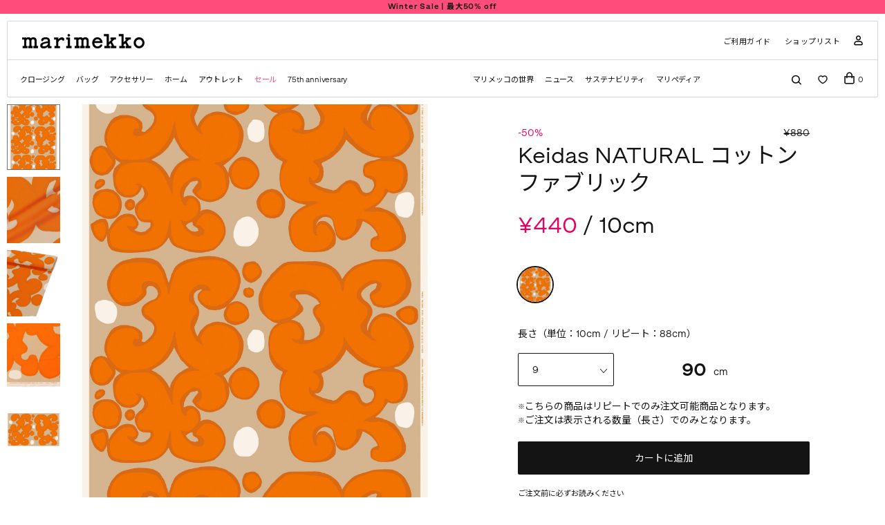

--- FILE ---
content_type: text/html; charset=utf-8
request_url: https://www.marimekko.jp/shop/outlet/Keidas+NATURAL+%E3%82%B3%E3%83%83%E3%83%88%E3%83%B3%E3%83%95%E3%82%A1%E3%83%96%E3%83%AA%E3%83%83%E3%82%AF/item/view/shop_product_id/20747
body_size: 36136
content:
<!DOCTYPE html>
<!--[if lt IE 7 ]> <html lang="ja" class="ie6"> <![endif]-->
<!--[if IE 7 ]>    <html lang="ja" class="ie7"> <![endif]-->
<!--[if IE 8 ]>    <html lang="ja" class="ie8"> <![endif]-->
<!--[if IE 9 ]>    <html lang="ja" class="ie9"> <![endif]-->
<!--[if (gt IE 9)|!(IE)]><!--> <html lang="ja"> <!--<![endif]-->
<head>
<!--[if lte IE 9]><meta http-equiv="X-UA-Compatible" content="IE=edge,chrome=1;" /><![endif]-->
<script src="/assets/js/jquery-1.11.1.min.js"></script>
<meta http-equiv="content-type" content="text/html; charset=utf-8" />
<meta name="title" content="Keidas NATURAL コットンファブリック | Marimekko (マリメッコ) 日本公式オンラインストア" />
<meta name="robots" content="index, follow" />
<meta name="author" content="Marimekko" />
<meta name="copyright" content="(c)Marimekko 2022" />
<meta name="description" content="Marimekko (マリメッコ) 日本公式オンラインストアのKeidas NATURAL コットンファブリックの商品詳細ページです。" />
<meta name="keywords" content="Keidas NATURAL コットンファブリック,Marimekko,マリメッコ,公式,通販" />
<title>Keidas NATURAL コットンファブリック | Marimekko (マリメッコ) 日本公式オンラインストア</title>
<meta name="viewport" content="width=device-width, initial-scale=1.0, minimum-scale=1.0, maximum-scale=1.0, user-scalable=no">

<meta property="og:title" content="Keidas NATURAL コットンファブリック"/> 
<meta property="og:description" content="Keidas NATURAL コットンファブリック | ファブリック | Marimekko (マリメッコ) 日本公式オンラインストア "/> 
<meta property="og:image" content="https://marimek-prod.store-image.jp/product/52_1_52229071601/52_1_52229071601_main.jpg?ts=20220615171315"/> 
<meta property="og:url" content="https://www.marimekko.jp/goods/52_1_52229071601"/> 
<meta property="og:site_name" content="Marimekko (マリメッコ) 日本公式オンラインストア"/> 
<meta property="og:type" content="website"/>

<!-- HTML5 shim, for IE6-8 support of HTML5 elements -->
<!--[if lt IE 9]>
<script src="/assets/bootstrap/js/html5shiv.js"></script>
<![endif]-->
<!-- Le styles -->

<link href="/assets/boxer-master/jquery.fs.boxer.css" rel="stylesheet">
<link href="/assets/fancybox/jquery.fancybox.css" rel="stylesheet">
<link href="/assets/swiper/swiper.min.css" rel="stylesheet">

<link href="/assets/css/app.css" rel="stylesheet">

<!-- Fav and touch icons -->
<link rel="apple-touch-icon-precomposed" href="/assets/images/apple-touch-icon.png">
<link rel="icon" href="/favicon.ico" type="image/x-icon" />
<link rel="shortcut icon" type="image/x-icon" href="/favicon.ico">

<link rel="canonical" href="https://www.marimekko.jp/shop/outlet/item/view/shop_product_id/20747">


    
<script type="text/javascript" src="//static.criteo.net/js/ld/ld.js" async="true"></script>



<script type="text/javascript">
window.criteo_q = window.criteo_q || [];
window.criteo_q.push(
  { event: "setAccount", account: 61224 },
  { event: "setHashedEmail", email: "" },
  { event: "setSiteType", type: "d" },
  { event: "viewItem", item: "20747" }
);
</script>


  
    



<script type="text/javascript">
  var dataLayer = dataLayer || [];
  dataLayer.push({
      'PageType': 'Productpage',
      'HashedEmail': '',
      'Email': '',
      'ProductID': '20747'
  });

  var AdsPageType = "product";
  var AdsProductId = "20747";
  var AdsProductValue = "400";
</script>




    <!-- Google Tag Manager -->
  <script>
  (function(w,d,s,l,i){
    w[l]=w[l]||[];
    w[l].push({'gtm.start':new Date().getTime(),event:'gtm.js'});
    var f=d.getElementsByTagName(s)[0],j=d.createElement(s),dl=l!='dataLayer'?'&l='+l:'';
    j.async=true;j.src='https://www.googletagmanager.com/gtm.js?id='+i+dl;f.parentNode.insertBefore(j,f);
  })
  (window,document,'script','dataLayer','GTM-N4N75LD');
  </script>
  <!-- End Google Tag Manager -->

    <!-- Facebook Pixel Code -->
  <script>
  !function(f,b,e,v,n,t,s){if(f.fbq)return;n=f.fbq=function(){n.callMethod?
  n.callMethod.apply(n,arguments):n.queue.push(arguments)};if(!f._fbq)f._fbq=n;
  n.push=n;n.loaded=!0;n.version='2.0';n.queue=[];t=b.createElement(e);t.async=!0;
  t.src=v;s=b.getElementsByTagName(e)[0];s.parentNode.insertBefore(t,s)}(window,
  document,'script','https://connect.facebook.net/en_US/fbevents.js');

  fbq('init', '1742913079328970');
  fbq('track', "PageView");
    
  </script>
  <noscript><img height="1" width="1" style="display:none" src="https://www.facebook.com/tr?id=1742913079328970&ev=PageView&noscript=1" /></noscript>
  <!-- End Facebook Pixel Code -->

    <!-- Google Global Site Tag -->
  <!-- Global site tag (gtag.js) - Google Ads: 970362804 -->
<script async src="https://www.googletagmanager.com/gtag/js?id=AW-929453843"></script>
<script>
  window.dataLayer = window.dataLayer || [];
  function gtag(){dataLayer.push(arguments);}
  gtag('js', new Date());

  gtag('config', 'AW-929453843');
</script>
  <!-- End Google Global Site Tag -->

    
  


<script src="/assets/polyfill/intersection-observer.js"></script>

<script src="/assets/lazysizes/lazysizes.min.js"></script>
<script src="/assets/lazysizes/ls.unveilhooks.min.js"></script>


<script type="text/javascript" src="/assets/js/selectordie.js"></script>
<script type="text/javascript" src="/assets/js/itemView.js"></script>
<script type="text/javascript" src="/_common/js/jquery/thickbox.js"></script>
<link rel="stylesheet" type="text/css" media="screen" href="/_common/css/thickbox.css" />
<link rel="stylesheet" type="text/css" media="screen" href="/assets/css/itemView.css" />
</head>

<body class="p-item-view header-info">

    
  
  <!-- Google Tag Manager (noscript) -->
  <noscript><iframe src="https://www.googletagmanager.com/ns.html?id=GTM-N4N75LD" height="0" width="0" style="display:none;visibility:hidden"></iframe></noscript>
  <!-- End Google Tag Manager (noscript) -->


  <div id="wrapper">
          <script>
  function openStoreStock( url ) {

    const html = `<div id="m-store-stock" class="m-store-stock">
                    <div class="m-store-stock__overlay">
                      <div class="m-store-stock__wrap">
                        <div class="m-store-stock__close js-store-stock-close"></div>
                        <iframe class="m-store-stock__iframe" src="${url}" frameborder="0" allowfullscreen></iframe>
                      </div>
                    </div>
                  </div>`;

    async function open() {
      let promise = new Promise( ( resolve, reject ) => {
        document.querySelector( '#wrapper' ).insertAdjacentHTML( 'beforeend', html );
        jQuery( '.m-store-stock__iframe' ).on( 'load', () => {
          resolve();
        });
      });
      await promise;
      jQuery( '.m-store-stock' ).addClass( 'is-show' );
      jQuery( 'body' ).addClass( 'is-store-stock-open' );
    }
    open();

    jQuery( '.js-store-stock-close' ).on( 'click', () => {
      async function close() {
        let promise = new Promise( ( resolve, reject ) => {
          jQuery( 'body' ).removeClass( 'is-store-stock-open' );
          //jQuery( '.m-store-stock' ).removeClass( 'is-show' )
          setTimeout(() => { jQuery( '.m-store-stock' ).removeClass( 'is-show' ) }, 100 );
          setTimeout(() => { resolve() }, 200 );
        });
        await promise;
        document.querySelector( '#m-store-stock' ).remove();
      }
      close();
    });

  }
</script>    
    <div class="s-overlay js-overlay"></div>

    

  
  <div id="cta-banner" class="s-header-banner">
    <div class="s-header-banner__container js-header-banner swiper-container" style="opacity: 0;">
      <ul class="s-header-banner__items swiper-wrapper">
                  <li class="s-header-banner__item swiper-slide "
           >
                          <a class="s-header-banner__anchor" href="https://www.marimekko.jp/shop/marimekko/item/list/category_id/236"
                >
                        Winter Sale | 最大50% off                          </a>
                      </li>
                  <li class="s-header-banner__item swiper-slide "
           >
                          <a class="s-header-banner__anchor" href="https://www.marimekko.jp/shop/marimekko/item/list/category_id/787"
                >
                        オンライン先行販売 | 75th anniversary                          </a>
                      </li>
                  <li class="s-header-banner__item swiper-slide limitedtimeoffer"
           >
                          <a class="s-header-banner__anchor" href="/item/limitedtimeoffer"
                >
                        Limited time offer                          </a>
                      </li>
              </ul>
    </div>
  </div>

    <header class="s-header">
  <div class="s-header__fixed">
    <div id="header" class="s-header__inner">
      <div id="js-hamburger-sp" class="s-header__hamburger-sp">
        <img src="/assets/images/icon/hamburger.svg" alt="">
      </div>
      <a href="/" class="s-header__logo">
        <img src="/assets/skin/frontend/carbon/marimekko/images/logo/mm-logo-black.svg" alt="marimekko" />
      </a>

      <div class="s-header__customer-menu">
        <ul class="s-header__links">
          <li class="s-header__links-list"><a class="s-header__links-url" href="/guide/">ご利用ガイド</a></li>
          <li class="s-header__links-list"><a class="s-header__links-url" href="/shops/">ショップリスト</a></li>
                                  <li class="s-header__links-list"><a class="s-header__links-url" href="/login"><img src="/assets/images/icon/login.svg" alt=""></a></li>
                  </ul>
        <ul class="s-header__links-sp">
          <li class="s-header__links-list search js-open-search">
            <span><img src="/assets/images/icon/search.svg" alt=""></span>
          </li>
          <li class="s-header__links-list">
            <div class="cart-toggler" data-toggler="minicart" data-open="0">
              <div class="s-header__headercart">
                <span class="s-header__headercart-icon">
                  <img src="/assets/images/icon/bag.svg" alt="">
                  <span class="s-header__headercart-count count">0</span>
                </span>
              </div>
            </div>
          </li>
        </ul>
        <ul class="s-header__close-btn">
          <img src="/assets/images/icon/close-sm.svg" alt="">
        </ul>
      </div>

      <div class="s-header__search hidden-pc">
        
<div class="s-header__search-area">
  <div id="search_autocomplete" class="s-header__search-spacing"></div>
  <form id="search_desktop_form" action="/item/search" method="get" ga-event-category="Site Search" class="s-header__search-form ga-submit-event">
        <div class="s-header__search-input">
      <input id="search-desktop" class="s-header__search-word" type="text" name="keyword" placeholder="検索" autocomplete="off">
      <button type="submit" class="s-header__search-icon"><img src="/assets/images/icon/arrow.svg"></button>
    </div>
    <p class="s-header__search-caption">「ワンピース」や「Unikko」など、検索キーワードを入力します</p>
    <div class="s-header__popular-word">
      <p class="s-header__popular-caption">人気のキーワード</p>
      <ul class="s-header__popular-item">
                                    <li class="s-header__popular-item-list">
            <a href="/item/search/keyword/%E3%82%AE%E3%83%95%E3%83%88%E3%82%BB%E3%83%83%E3%83%88" class="s-header__popular-item-link">ギフトセット</a>
          </li>
                            <li class="s-header__popular-item-list">
            <a href="/item/search/keyword/%E6%97%A5%E6%9C%AC%E9%99%90%E5%AE%9A" class="s-header__popular-item-link">日本限定</a>
          </li>
                            <li class="s-header__popular-item-list">
            <a href="/item/search/keyword/%E3%83%88%E3%83%BC%E3%83%88%E3%83%90%E3%83%83%E3%82%B0" class="s-header__popular-item-link">トートバッグ</a>
          </li>
                            <li class="s-header__popular-item-list">
            <a href="/item/search/keyword/%E3%83%9E%E3%82%B0%E3%82%AB%E3%83%83%E3%83%97" class="s-header__popular-item-link">マグカップ</a>
          </li>
                            <li class="s-header__popular-item-list">
            <a href="/item/search/keyword/%E3%83%AA%E3%83%A5%E3%83%83%E3%82%AF" class="s-header__popular-item-link">リュック</a>
          </li>
              </ul>
    </div>
  </form>
</div>      </div>

      <div class="s-header__minicart hidden-pc">
        <div class="s-header__minicart-inner">
          
<div id="minicart-popin" class="right-menu-open" data-popin="minicart" data-open="0" data-nosnippet>
    <div class="s-header__minicart-heading">
    <h4 class="s-header__minicart-title">ショッピングカート内の商品</h4>
    <div class="cart-toggler" data-toggler="minicart" data-open="0">
      <div class="s-header__minicart-count count">
        0      </div>
    </div>
  </div>
  <div class="header-minicart">
    <div id="minicart_head">
      <div id="header-cart" class="block block-cart skip-content skip-active">
        <div id="minicart-error-message" class="minicart-message"></div>
        <div id="minicart-success-message" class="minicart-message"></div>
        <div class="minicart-wrapper">
          <ul id="cart-sidebar" class="mini-products-list">
          </ul>
          <div id="minicart-widgets"></div>
          <div class="minicart-actions">
            <p class="minicart-subtotal">
              <span class="minicart-total-label">合計</span>
              <span class="total-price"><span>￥</span>0</span>
            </p>
                        <ul class="checkout-types minicart"> </ul>
            <a class="button checkout-button" href="/cart/index">ショッピングカートを見る</a>
            <div class="edit-or-continue-line">
              <a class="continue" data-toggler="continue-minicart">ショッピングを続ける</a>
            </div>
          </div>
        </div>
      </div>
    </div>
  </div>
</div>        </div>
      </div>

    </div>
    <div id="sp-hamburger" class="s-header__hamburger">
      <nav class="s-header__hamburger-nav" data-level="0">
        <div class="s-header__hamburger-inner">
      <ul class="s-header__hamburger-login">
    <li class="s-header__hamburger-login-area">
              <a class="s-header__hamburger-login-inner" href="/login">
          <img src="/assets/images/icon/login.svg" class="spacing-icon" alt="">
          <span class="s-header__hamburger-login-item">ログイン</span>
          </a>
          <span class="s-header__hamburger-login-inner-slash"> / </span> 
        <a href="/customer/register"><span class="s-header__hamburger-login-item">新規会員登録</span></a>
          </li>
    <li class="s-header__hamburger-fav-area">
              <a class="s-header__headerfav" href="/customer_watch_list">
              <span>
          <img class="s-header__headerfav-icon" src="/assets/images/icon/favorite.svg">
        </span>
      </a>
    </li>
  </ul>

  
  <div class="s-header__hamburger-nav-area">
    <ul class="s-header__hamburger-nav-list ">
      <li class="s-header__hamburger-nav-item js-subnav-active">
        <span class="s-header__hamburger-nav-index">クロージング</span>
        <div class="s-header__hamburger-subnav">
          <div class="s-header__hamburger-nav-heading js-click-back">
            <a class="s-header__hamburger-nav-head">
              <button class="s-header__hamburger-nav-btn js-items-prev">
                <img class="s-header__hamburger-nav-btn-image" src="/assets/images/icon/arrow1.svg" class="spacing-icon" alt="">
              </button>
              <span class="s-header__hamburger-nav-name">クロージング</span>
            </a>
          </div>
          <div class="s-header__hamburger-subnav-area">
            <ul class="s-header__hamburger-subnav-list-top">
              <li class="s-header__hamburger-subnav-item"><a class="s-header__hamburger-subnav-item-anchor newarrival-mark-sp" href="/shop/marimekko/item/list/category_id/178/from_year/2025/from_month/10/from_day/20/to_year/2026/to_month/1/to_day/18">新入荷アイテム</a></li>
              <li class="s-header__hamburger-subnav-item"><a class="s-header__hamburger-subnav-item-anchor" href="/bestseller/clothing">ベストセラー</a></li>
              <li class="s-header__hamburger-subnav-item"><a class="s-header__hamburger-subnav-item-anchor" href="/shop/marimekko/item/list/category_id/178">すべてのクロージング</a></li>
            </ul>
            <ul class="s-header__hamburger-subnav-list-middle">
              <li class="s-header__hamburger-subnav-item"><a class="s-header__hamburger-subnav-item-anchor" href="/shop/marimekko/item/list/category_id/179">ワンピース</a></li>
              <li class="s-header__hamburger-subnav-item"><a class="s-header__hamburger-subnav-item-anchor" href="/shop/marimekko/item/list/category_id/180">シャツ＆ブラウス</a></li>
              <li class="s-header__hamburger-subnav-item"><a class="s-header__hamburger-subnav-item-anchor" href="/shop/marimekko/item/list/category_id/181">コート＆ジャケット</a></li>
              <li class="s-header__hamburger-subnav-item"><a class="s-header__hamburger-subnav-item-anchor" href="/shop/marimekko/item/list/category_id/182">スカート</a></li>
              <li class="s-header__hamburger-subnav-item"><a class="s-header__hamburger-subnav-item-anchor" href="/shop/marimekko/item/list/category_id/183">パンツ</a></li>
              <li class="s-header__hamburger-subnav-item"><a class="s-header__hamburger-subnav-item-anchor" href="/shop/marimekko/item/list/category_id/184">ニット</a></li>
              <li class="s-header__hamburger-subnav-item"><a class="s-header__hamburger-subnav-item-anchor" href="/shop/marimekko/item/list/category_id/249">水着</a></li>
                            <li class="s-header__hamburger-subnav-item"><a class="s-header__hamburger-subnav-item-anchor" href="/shop/marimekko/item/list/category_id/186">キッズ</a></li>
              <li class="s-header__hamburger-subnav-item"><a class="s-header__hamburger-subnav-item-anchor" href="/shop/marimekko/item/list/category_id/187">ユニセックス</a></li>
            </ul>
            <ul class="s-header__hamburger-subnav-list-bottom">
                            <li class="s-header__hamburger-subnav-item"><a class="s-header__hamburger-subnav-item-anchor" href="/shop/marimekko/item/list/category_id/762">Marimekko Maridenim</a></li>
                            <li class="s-header__hamburger-subnav-item"><a class="s-header__hamburger-subnav-item-anchor" href="/shop/marimekko/item/list/category_id/188">Marimekko Kioski</a></li>
                                                              <li class="s-header__hamburger-subnav-item">
                                          <a class="s-header__hamburger-subnav-item-anchor" href="/shop/marimekko/item/list/category_id/278">
                                        定番アイテム                                          </a>
                                      </li>
                                                        </ul>
          </div>
        </div>
      </li>
      <li class="s-header__hamburger-nav-item js-subnav-active">
        <span class="s-header__hamburger-nav-index">バッグ</span>
        <div class="s-header__hamburger-subnav">
          <div class="s-header__hamburger-nav-heading js-click-back">
            <a class="s-header__hamburger-nav-head">
              <button class="s-header__hamburger-nav-btn js-items-prev">
                <img class="s-header__hamburger-nav-btn-image" src="/assets/images/icon/arrow1.svg" class="spacing-icon" alt="">
              </button>
              <span class="s-header__hamburger-nav-name">バッグ</span>
            </a>
          </div>
          <div class="s-header__hamburger-subnav-area">
            <ul class="s-header__hamburger-subnav-list-top">
              <li class="s-header__hamburger-subnav-item"><a class="s-header__hamburger-subnav-item-anchor newarrival-mark-sp" href="/shop/marimekko/item/list/category_id/189/from_year/2025/from_month/10/from_day/20/to_year/2026/to_month/1/to_day/18">新入荷アイテム</a></li>
              <li class="s-header__hamburger-subnav-item"><a class="s-header__hamburger-subnav-item-anchor" href="/shop/marimekko/item/list/category_id/189">すべてのバッグ</a></li>
              <li class="s-header__hamburger-subnav-item"><a class="s-header__hamburger-subnav-item-anchor" href="/shop/marimekko/item/list/category_id/190">レザーバッグ</a></li>
            </ul>
            <ul class="s-header__hamburger-subnav-list-middle">
              <li class="s-header__hamburger-subnav-item"><a class="s-header__hamburger-subnav-item-anchor" href="/shop/marimekko/item/list/category_id/191">トートバッグ</a></li>
              <li class="s-header__hamburger-subnav-item"><a class="s-header__hamburger-subnav-item-anchor" href="/shop/marimekko/item/list/category_id/192">ショルダーバッグ</a></li>
              <li class="s-header__hamburger-subnav-item"><a class="s-header__hamburger-subnav-item-anchor" href="/shop/marimekko/item/list/category_id/193">バックパック</a></li>
            </ul>
            <ul class="s-header__hamburger-subnav-list-bottom">
                                                              <li class="s-header__hamburger-subnav-item">
                                          <a class="s-header__hamburger-subnav-item-anchor" href="/shop/marimekko/item/list/category_id/279">
                                        定番アイテム                                          </a>
                                      </li>
                                                        </ul>
          </div>
        </div>
      </li>
      <li class="s-header__hamburger-nav-item js-subnav-active">
        <span class="s-header__hamburger-nav-index">アクセサリー</span>
        <div class="s-header__hamburger-subnav">
          <div class="s-header__hamburger-nav-heading js-click-back">
            <a class="s-header__hamburger-nav-head">
              <button class="s-header__hamburger-nav-btn js-items-prev">
                <img class="s-header__hamburger-nav-btn-image" src="/assets/images/icon/arrow1.svg" class="spacing-icon" alt="">
              </button>
              <span class="s-header__hamburger-nav-name">アクセサリー</span>
            </a>
          </div>
          <div class="s-header__hamburger-subnav-area">
            <ul class="s-header__hamburger-subnav-list-top">
              <li class="s-header__hamburger-subnav-item"><a class="s-header__hamburger-subnav-item-anchor newarrival-mark-sp" href="/shop/marimekko/item/list/category_id/196/from_year/2025/from_month/10/from_day/20/to_year/2026/to_month/1/to_day/18">新入荷アイテム</a></li>
              <li class="s-header__hamburger-subnav-item"><a class="s-header__hamburger-subnav-item-anchor" href="/shop/marimekko/item/list/category_id/196">すべてのアクセサリー</a></li>
            </ul>
            <ul class="s-header__hamburger-subnav-list-middle">
              <li class="s-header__hamburger-subnav-item"><a class="s-header__hamburger-subnav-item-anchor" href="/shop/marimekko/item/list/category_id/197">シューズ</a></li>
              <li class="s-header__hamburger-subnav-item"><a class="s-header__hamburger-subnav-item-anchor" href="/shop/marimekko/item/list/category_id/198">帽子</a></li>
              <li class="s-header__hamburger-subnav-item"><a class="s-header__hamburger-subnav-item-anchor" href="/shop/marimekko/item/list/category_id/199">スカーフ</a></li>
              <li class="s-header__hamburger-subnav-item"><a class="s-header__hamburger-subnav-item-anchor" href="/shop/marimekko/item/list/category_id/200">ソックス</a></li>
              <li class="s-header__hamburger-subnav-item"><a class="s-header__hamburger-subnav-item-anchor" href="/shop/marimekko/item/list/category_id/194">パース&ウォレット</a></li>
              <li class="s-header__hamburger-subnav-item"><a class="s-header__hamburger-subnav-item-anchor" href="/shop/marimekko/item/list/category_id/195">ポーチ</a></li>
              <li class="s-header__hamburger-subnav-item"><a class="s-header__hamburger-subnav-item-anchor" href="/shop/marimekko/item/list/category_id/201">傘</a></li>
              <li class="s-header__hamburger-subnav-item"><a class="s-header__hamburger-subnav-item-anchor" href="/shop/marimekko/item/list/category_id/202">その他</a></li>
            </ul>
            <ul class="s-header__hamburger-subnav-list-bottom">
                                                              <li class="s-header__hamburger-subnav-item">
                                          <a class="s-header__hamburger-subnav-item-anchor" href="/shop/marimekko/item/list/category_id/280">
                                        定番アイテム                                          </a>
                                      </li>
                                                        </ul>
          </div>
        </div>
      </li>
      <li class="s-header__hamburger-nav-item js-subnav-active">
        <span class="s-header__hamburger-nav-index">ホーム</span>
        <div class="s-header__hamburger-subnav">
          <div class="s-header__hamburger-nav-heading js-click-back">
            <a class="s-header__hamburger-nav-head">
              <button class="s-header__hamburger-nav-btn js-items-prev">
                <img class="s-header__hamburger-nav-btn-image" src="/assets/images/icon/arrow1.svg" class="spacing-icon" alt="">
              </button>
              <span class="s-header__hamburger-nav-name">ホーム</span>
            </a>
          </div>
          <div class="s-header__hamburger-subnav-area">
            <ul class="s-header__hamburger-subnav-list-top">
              <li class="s-header__hamburger-subnav-item"><a class="s-header__hamburger-subnav-item-anchor newarrival-mark-sp" href="/shop/marimekko/item/list/category_id/203/from_year/2025/from_month/10/from_day/20/to_year/2026/to_month/1/to_day/18">新入荷アイテム</a></li>
              <li class="s-header__hamburger-subnav-item"><a class="s-header__hamburger-subnav-item-anchor" href="/bestseller/home">ベストセラー</a></li>
              <li class="s-header__hamburger-subnav-item"><a class="s-header__hamburger-subnav-item-anchor" href="/shop/marimekko/item/list/category_id/203">すべてのホーム</a></li>
            </ul>
            <ul class="s-header__hamburger-subnav-list-middle">
              <li class="s-header__hamburger-subnav-item js-child-active">
                <a class="s-header__hamburger-subnav-item-anchor" href="">キッチン&ダイニング</a>
                <div class="s-header__hamburger-childnav">
                  <div class="s-header__hamburger-nav-heading js-click-back-subnav">
                    <a class="s-header__hamburger-nav-head">
                      <button class="s-header__hamburger-nav-btn js-items-prev">
                        <img class="s-header__hamburger-nav-btn-image" src="/assets/images/icon/arrow1.svg" class="spacing-icon" alt="">
                      </button>
                      <span class="s-header__hamburger-nav-name">キッチン&ダイニング</span>
                    </a>
                  </div>
                  <div class="s-header__hamburger-childnav-area">
                    <ul class="s-header__hamburger-childnav-list">
                      <li class="s-header__hamburger-childnav-item"><a class="s-header__hamburger-childnav-item-anchor" href="/shop/marimekko/item/list/category_id/204">すべての商品</a></li>
                      <li class="s-header__hamburger-childnav-item"><a class="s-header__hamburger-childnav-item-anchor" href="/shop/marimekko/item/list/category_id/205">カップ&マグ</a></li>
                      <li class="s-header__hamburger-childnav-item"><a class="s-header__hamburger-childnav-item-anchor" href="/shop/marimekko/item/list/category_id/206">プレート</a></li>
                      <li class="s-header__hamburger-childnav-item"><a class="s-header__hamburger-childnav-item-anchor" href="/shop/marimekko/item/list/category_id/207">ボウル</a></li>
                      <li class="s-header__hamburger-childnav-item"><a class="s-header__hamburger-childnav-item-anchor" href="/shop/marimekko/item/list/category_id/208">ティーポット</a></li>
                      <li class="s-header__hamburger-childnav-item"><a class="s-header__hamburger-childnav-item-anchor" href="/shop/marimekko/item/list/category_id/209">ガラス食器</a></li>
                      <li class="s-header__hamburger-childnav-item"><a class="s-header__hamburger-childnav-item-anchor" href="/shop/marimekko/item/list/category_id/210">トレイ&ボード</a></li>
                      <li class="s-header__hamburger-childnav-item"><a class="s-header__hamburger-childnav-item-anchor" href="/shop/marimekko/item/list/category_id/211">エプロン</a></li>
                      <li class="s-header__hamburger-childnav-item"><a class="s-header__hamburger-childnav-item-anchor" href="/shop/marimekko/item/list/category_id/212">ミトン&ポットホルダー</a></li>
                      <li class="s-header__hamburger-childnav-item"><a class="s-header__hamburger-childnav-item-anchor" href="/shop/marimekko/item/list/category_id/213">ティータオル</a></li>
                      <li class="s-header__hamburger-childnav-item"><a class="s-header__hamburger-childnav-item-anchor" href="/shop/marimekko/item/list/category_id/214">テーブルクロス</a></li>
                      <li class="s-header__hamburger-childnav-item"><a class="s-header__hamburger-childnav-item-anchor" href="/shop/marimekko/item/list/category_id/215">プレイスマット</a></li>
                      <li class="s-header__hamburger-childnav-item"><a class="s-header__hamburger-childnav-item-anchor" href="/shop/marimekko/item/list/category_id/216">ペーパーナプキン</a></li>
                    </ul>
                  </div>
                </div>
              </li>
              <li class="s-header__hamburger-subnav-item js-child-active">
                <a class="s-header__hamburger-subnav-item-anchor" href="">ホームデコレーション</a>
                <div class="s-header__hamburger-childnav">
                  <div class="s-header__hamburger-nav-heading js-click-back-subnav">
                    <a class="s-header__hamburger-nav-head">
                      <button class="s-header__hamburger-nav-btn js-items-prev">
                        <img class="s-header__hamburger-nav-btn-image" src="/assets/images/icon/arrow1.svg" class="spacing-icon" alt="">
                      </button>
                      <span class="s-header__hamburger-nav-name">ホームデコレーション</span>
                    </a>
                  </div>
                  <div class="s-header__hamburger-childnav-area">
                    <ul class="s-header__hamburger-childnav-list">
                      <li class="s-header__hamburger-childnav-item"><a class="s-header__hamburger-childnav-item-anchor" href="/shop/marimekko/item/list/category_id/217">すべての商品</a></li>
                      <li class="s-header__hamburger-childnav-item"><a class="s-header__hamburger-childnav-item-anchor" href="/shop/marimekko/item/list/category_id/218">クッション</a></li>
                      <li class="s-header__hamburger-childnav-item"><a class="s-header__hamburger-childnav-item-anchor" href="/shop/marimekko/item/list/category_id/219">ブランケット</a></li>
                      <li class="s-header__hamburger-childnav-item"><a class="s-header__hamburger-childnav-item-anchor" href="/shop/marimekko/item/list/category_id/220">カーテン</a></li>
                      <li class="s-header__hamburger-childnav-item"><a class="s-header__hamburger-childnav-item-anchor" href="/shop/marimekko/item/list/category_id/221">花瓶&キャンドルホルダー</a></li>
                      <li class="s-header__hamburger-childnav-item"><a class="s-header__hamburger-childnav-item-anchor" href="/shop/marimekko/item/list/category_id/222">フラワーポット</a></li>
                      <li class="s-header__hamburger-childnav-item"><a class="s-header__hamburger-childnav-item-anchor" href="/shop/marimekko/item/list/category_id/223">ステーショナリー</a></li>
                      <li class="s-header__hamburger-childnav-item"><a class="s-header__hamburger-childnav-item-anchor" href="/shop/marimekko/item/list/category_id/224">その他</a></li>
                    </ul>
                  </div>
                </div>
              </li>
              <li class="s-header__hamburger-subnav-item js-child-active">
                <a class="s-header__hamburger-subnav-item-anchor" href="">ベッドルーム</a>
                <div class="s-header__hamburger-childnav">
                  <div class="s-header__hamburger-nav-heading js-click-back-subnav">
                    <a class="s-header__hamburger-nav-head">
                      <button class="s-header__hamburger-nav-btn js-items-prev">
                        <img class="s-header__hamburger-nav-btn-image" src="/assets/images/icon/arrow1.svg" class="spacing-icon" alt="">
                      </button>
                      <span class="s-header__hamburger-nav-name">ベッドルーム</span>
                    </a>
                  </div>
                  <div class="s-header__hamburger-childnav-area">
                    <ul class="s-header__hamburger-childnav-list">
                      <li class="s-header__hamburger-childnav-item"><a class="s-header__hamburger-childnav-item-anchor" href="/shop/marimekko/item/list/category_id/225">すべての商品</a></li>
                      <li class="s-header__hamburger-childnav-item"><a class="s-header__hamburger-childnav-item-anchor" href="/shop/marimekko/item/list/category_id/226">ベッドリネン</a></li>
                      <li class="s-header__hamburger-childnav-item"><a class="s-header__hamburger-childnav-item-anchor" href="/shop/marimekko/item/list/category_id/227">ブランケット</a></li>
                    </ul>
                  </div>
                </div>
              </li>
              <li class="s-header__hamburger-subnav-item js-child-active">
                <a class="s-header__hamburger-subnav-item-anchor" href="">バスルーム</a>
                <div class="s-header__hamburger-childnav">
                  <div class="s-header__hamburger-nav-heading js-click-back-subnav">
                    <a class="s-header__hamburger-nav-head">
                      <button class="s-header__hamburger-nav-btn js-items-prev">
                        <img class="s-header__hamburger-nav-btn-image" src="/assets/images/icon/arrow1.svg" class="spacing-icon" alt="">
                      </button>
                      <span class="s-header__hamburger-nav-name">バスルーム</span>
                    </a>
                  </div>
                  <div class="s-header__hamburger-childnav-area">
                    <ul class="s-header__hamburger-childnav-list">
                      <li class="s-header__hamburger-childnav-item"><a class="s-header__hamburger-childnav-item-anchor" href="/shop/marimekko/item/list/category_id/228">すべての商品</a></li>
                      <li class="s-header__hamburger-childnav-item"><a class="s-header__hamburger-childnav-item-anchor" href="/shop/marimekko/item/list/category_id/229">タオル</a></li>
                      <li class="s-header__hamburger-childnav-item"><a class="s-header__hamburger-childnav-item-anchor" href="/shop/marimekko/item/list/category_id/230">バスローブ&スリッパ</a></li>
                      <li class="s-header__hamburger-childnav-item"><a class="s-header__hamburger-childnav-item-anchor" href="/shop/marimekko/item/list/category_id/231">コスメティックバッグ</a></li>
                    </ul>
                  </div>
                </div>
              </li>
              <li class="s-header__hamburger-subnav-item js-child-active">
                <a class="s-header__hamburger-subnav-item-anchor" href="">ファブリック</a>
                <div class="s-header__hamburger-childnav">
                  <div class="s-header__hamburger-nav-heading js-click-back-subnav">
                    <a class="s-header__hamburger-nav-head">
                      <button class="s-header__hamburger-nav-btn js-items-prev">
                        <img class="s-header__hamburger-nav-btn-image" src="/assets/images/icon/arrow1.svg" class="spacing-icon" alt="">
                      </button>
                      <span class="s-header__hamburger-nav-name">ファブリック</span>
                    </a>
                  </div>
                  <div class="s-header__hamburger-childnav-area">
                    <ul class="s-header__hamburger-childnav-list">
                      <li class="s-header__hamburger-childnav-item"><a class="s-header__hamburger-childnav-item-anchor" href="/shop/marimekko/item/list/category_id/232/from_year/2025/from_month/10/from_day/20/to_year/2026/to_month/1/to_day/18">新入荷アイテム</a></li>
                      <li class="s-header__hamburger-childnav-item"><a class="s-header__hamburger-childnav-item-anchor" href="/shop/marimekko/item/list/category_id/232">すべてのファブリック</a></li>
                      <li class="s-header__hamburger-childnav-item"><a class="s-header__hamburger-childnav-item-anchor" href="/shop/marimekko/item/list/category_id/233">コットン</a></li>
                      <li class="s-header__hamburger-childnav-item"><a class="s-header__hamburger-childnav-item-anchor" href="/shop/marimekko/item/list/category_id/234">リネン</a></li>
                      <li class="s-header__hamburger-childnav-item"><a class="s-header__hamburger-childnav-item-anchor" href="/shop/marimekko/item/list/category_id/235">その他</a></li>
                    </ul>
                  </div>
                </div>
              </li>
              <li class="s-header__hamburger-subnav-item">
                <a class="s-header__hamburger-subnav-item-anchor" href="/shop/marimekko/item/list/category_id/265">ギフトセット</a>
              </li>
            </ul>
            <ul class="s-header__hamburger-subnav-list-bottom">
                                                              <li class="s-header__hamburger-subnav-item">
                                          <a class="s-header__hamburger-subnav-item-anchor" href="/shop/marimekko/item/list/category_id/259">
                                        Marimade                                          </a>
                                      </li>
                                  <li class="s-header__hamburger-subnav-item">
                                          <a class="s-header__hamburger-subnav-item-anchor" href="/shop/marimekko/item/list/category_id/281">
                                        定番アイテム                                          </a>
                                      </li>
                                                        </ul>
          </div>
        </div>
      </li>
                                          <li class="s-header__hamburger-nav-item js-subnav-active">
            <span class="s-header__hamburger-nav-index" style="color: #000000;">アウトレット</span>
            <div class="s-header__hamburger-subnav">
              <div class="s-header__hamburger-nav-heading js-click-back">
                <a class="s-header__hamburger-nav-head">
                  <button class="s-header__hamburger-nav-btn js-items-prev">
                    <img class="s-header__hamburger-nav-btn-image" src="/assets/images/icon/arrow1.svg" class="spacing-icon" alt="">
                  </button>
                  <span class="s-header__hamburger-nav-name">アウトレット</span>
                </a>
              </div>
              <div class="s-header__hamburger-subnav-area">
                <ul class="s-header__hamburger-subnav-list-top-lp">
                  <li class="s-header__hamburger-subnav-item"><a class="s-header__hamburger-subnav-item-anchor" href="/shop/outlet/item/list/">すべてのアウトレット</a></li>
                                                                          <li><a class='s-header__menu-middle-list' href='/shop/outlet/item/list/category_id/173/stock_available/1'>クロージング</a></li>
                                      <li><a class='s-header__menu-middle-list' href='/shop/outlet/item/list/category_id/175/stock_available/1'>バッグ</a></li>
                                      <li><a class='s-header__menu-middle-list' href='/shop/outlet/item/list/category_id/174/stock_available/1'>アクセサリー</a></li>
                                      <li><a class='s-header__menu-middle-list' href='/shop/outlet/item/list/category_id/176/stock_available/1'>ホーム</a></li>
                                      <li><a class='s-header__menu-middle-list' href='/shop/outlet/item/list/category_id/283/stock_available/1'>ファブリック</a></li>
                                  </ul>
              </div>
            </div>
          </li>
                                            <li class="s-header__hamburger-nav-item js-subnav-active">
            <span class="s-header__hamburger-nav-index" style="color: #fe4d7b;">セール</span>
            <div class="s-header__hamburger-subnav">
              <div class="s-header__hamburger-nav-heading js-click-back">
                <a class="s-header__hamburger-nav-head">
                  <button class="s-header__hamburger-nav-btn js-items-prev">
                    <img class="s-header__hamburger-nav-btn-image" src="/assets/images/icon/arrow1.svg" class="spacing-icon" alt="">
                  </button>
                  <span class="s-header__hamburger-nav-name">セール</span>
                </a>
              </div>
              <div class="s-header__hamburger-subnav-area">
								<ul class="s-header__hamburger-subnav-list-top-lp">
                                                      <li><a class="s-header__menu-middle-list" href="/shop/marimekko/item/list/category_id/236">すべてのセール</a></li>
                                          <li><a class="s-header__menu-middle-list" href="/shop/marimekko/item/list/category_id/237">クロージング</a></li>
                                              <li><a class="s-header__menu-middle-list" href="/shop/marimekko/item/list/category_id/239">バッグ</a></li>
                                              <li><a class="s-header__menu-middle-list" href="/shop/marimekko/item/list/category_id/238">アクセサリー</a></li>
                                              <li><a class="s-header__menu-middle-list" href="/shop/marimekko/item/list/category_id/240">ホーム</a></li>
                                              <li><a class="s-header__menu-middle-list" href="/shop/marimekko/item/list/category_id/241">ファブリック</a></li>
                                                                                                                </ul>
              </div>
            </div>
          </li>
                                            <li class="s-header__hamburger-nav-item js-subnav-active nav-item-free">
            <span class="s-header__hamburger-nav-index" style="color: #141414;">75th anniversary</span>
            <div class="s-header__hamburger-subnav">
              <div class="s-header__hamburger-nav-heading js-click-back">
                <a class="s-header__hamburger-nav-head">
                  <button class="s-header__hamburger-nav-btn js-items-prev">
                    <img class="s-header__hamburger-nav-btn-image" src="/assets/images/icon/arrow1.svg" class="spacing-icon" alt="">
                  </button>
                  <span class="s-header__hamburger-nav-name">75th anniversary</span>
                </a>
              </div>
              <div class="s-header__hamburger-subnav-area">
                <ul class="s-header__hamburger-subnav-list-top free_hamburger-top">
                  <li class="s-header__hamburger-subnav-item"><a class="s-header__hamburger-subnav-item-anchor" href="/journal/detail?name=5932"><span class="s-header__hamburger-subnav-item-anchor-txt">75th anniversary</span></a></li>
                  <li class="s-header__hamburger-subnav-item"><a class="s-header__hamburger-subnav-item-anchor" href="/shop/marimekko/item/list/category_id/787"><span class="s-header__hamburger-subnav-item-anchor-txt">先行販売アイテム</span></a></li>
                </ul>
                <ul class="s-header__hamburger-subnav-list-middle">
                                                    </ul>
              </div>
            </div>
          </li>
                  </ul>
    <div role="separator" class="s-header__nav-spacer "></div>
    <ul class="s-header__hamburger-nav-list">
      <li class="s-header__hamburger-nav-item js-subnav-active">
        <span class="s-header__hamburger-nav-index">マリメッコの世界</span>
        <div class="s-header__hamburger-subnav">
          <div class="s-header__hamburger-nav-heading js-click-back">
            <a class="s-header__hamburger-nav-head">
              <button class="s-header__hamburger-nav-btn js-items-prev">
                <img class="s-header__hamburger-nav-btn-image" src="/assets/images/icon/arrow1.svg" class="spacing-icon" alt="">
              </button>
              <span class="s-header__hamburger-nav-name">マリメッコの世界</span>
            </a>
          </div>
          <div class="s-header__hamburger-subnav-area">
            <ul class="s-header__hamburger-subnav-list-top-lp">
              <li class="s-header__hamburger-subnav-item"><a class="s-header__hamburger-subnav-item-anchor" href="/our-world/art-of-printmaking">プリント作りのアート</a></li>
              <li class="s-header__hamburger-subnav-item"><a class="s-header__hamburger-subnav-item-anchor" href="/our-world/philosophy">フィロソフィー</a></li>
              <li class="s-header__hamburger-subnav-item"><a class="s-header__hamburger-subnav-item-anchor" href="/our-world/community">コミュニティ</a></li>
              <li class="s-header__hamburger-subnav-item"><a class="s-header__hamburger-subnav-item-anchor" href="/journal/">ジャーナル</a></li>
            </ul>
          </div>
        </div>
      </li>
      <li class="s-header__hamburger-nav-item"><a class="s-header__hamburger-nav-link" href="/news/">ニュース</a></li>
      <li class="s-header__hamburger-nav-item js-subnav-active">
        <span class="s-header__hamburger-nav-index">サステナビリティ</span>
        <div class="s-header__hamburger-subnav">
          <div class="s-header__hamburger-nav-heading js-click-back">
            <a class="s-header__hamburger-nav-head">
              <button class="s-header__hamburger-nav-btn js-items-prev">
                <img class="s-header__hamburger-nav-btn-image" src="/assets/images/icon/arrow1.svg" class="spacing-icon" alt="">
              </button>
              <span class="s-header__hamburger-nav-name">サステナビリティ</span>
            </a>
          </div>
          <div class="s-header__hamburger-subnav-area">
            <ul class="s-header__hamburger-subnav-list-top-lp">
              <li class="s-header__hamburger-subnav-item"><a class="s-header__hamburger-subnav-item-anchor" href="/sustainability/our-goals-and-development">目標とアクション</a></li>
              <li class="s-header__hamburger-subnav-item"><a class="s-header__hamburger-subnav-item-anchor" href="/sustainability/timeless-design">タイムレスなデザイン</a></li>
              <li class="s-header__hamburger-subnav-item"><a class="s-header__hamburger-subnav-item-anchor" href="/sustainability/products-of-tomorrow">未来の製品</a></li>
              <li class="s-header__hamburger-subnav-item"><a class="s-header__hamburger-subnav-item-anchor" href="/sustainability/positive-change">ポジティブな変化</a></li>
            </ul>
          </div>
        </div>
      </li>
      <li class="s-header__hamburger-nav-item js-subnav-active">
        <span class="s-header__hamburger-nav-index">マリペディア</span>
        <div class="s-header__hamburger-subnav">
          <div class="s-header__hamburger-nav-heading js-click-back">
            <a class="s-header__hamburger-nav-head">
              <button class="s-header__hamburger-nav-btn js-items-prev">
                <img class="s-header__hamburger-nav-btn-image" src="/assets/images/icon/arrow1.svg" class="spacing-icon" alt="">
              </button>
              <span class="s-header__hamburger-nav-name">マリペディア</span>
            </a>
          </div>
          <div class="s-header__hamburger-subnav-area">
            <ul class="s-header__hamburger-subnav-list-top-lp">
              <li class="s-header__hamburger-subnav-item"><a class="s-header__hamburger-subnav-item-anchor" href="/maripedia/">マリペディア</a></li>
              <li class="s-header__hamburger-subnav-item"><a class="s-header__hamburger-subnav-item-anchor" href="/maripedia/patterns/">マリメッコのプリントたち</a></li>
              <li class="s-header__hamburger-subnav-item"><a class="s-header__hamburger-subnav-item-anchor" href="/maripedia/designers/">デザイナーについて</a></li>
            </ul>
          </div>
        </div>
      </li>
    </ul>
    <div role="separator" class="s-header__nav-spacer"></div>
    <ul class="s-header__hamburger-nav-foot">
      <li class="s-header__hamburger-nav-foot-item"><a class="s-header__hamburger-nav-foot-item-anchor" href="/guide/">ご利用ガイド</a></li>
      <li class="s-header__hamburger-nav-foot-item"><a class="s-header__hamburger-nav-foot-item-anchor" href="/shops/">ショップリスト</a></li>
    </ul>
  </div>

  
</div>
      </nav>
    </div>
  </div>
</header>



<script>
  // ビューポートの高さを取得し、それを1%倍してvh単位の値を取得
  let vh = window.innerHeight * 0.01;
  // --vh カスタムプロパティの値をドキュメントのルートに設定
  document.documentElement.style.setProperty('--vh', `${vh}px`);

  window.addEventListener('resize', () => {
    let vh = window.innerHeight * 0.01;
    document.documentElement.style.setProperty('--vh', `${vh}px`);
  });
</script>    
    <main class="l-container" id="page-body">
      <div class="s-header__gnavi-fixed">
        <div class="s-header__gnavi">
          <ul class="s-header__category ">
            <li class="s-header__category-list js-category-overlay">
              <a class="s-header__category-name" href="/shop/marimekko/item/list/category_id/178">クロージング</a>
              <div class="s-header__category-menu">
                <div class="s-header__category-menu-flex">
                  <div class="s-header__category-menu-left">
                    <ul class="s-header__menu-top">
                      <li><a class="s-header__menu-top-list newarrival-mark" href="/shop/marimekko/item/list/category_id/178/from_year/2025/from_month/10/from_day/20/to_year/2026/to_month/1/to_day/18">新入荷アイテム</a></li>
                      <li><a class="s-header__menu-top-list" href="/bestseller/clothing">べストセラー</a></li>
                      <li><a class="s-header__menu-top-list" href="/shop/marimekko/item/list/category_id/178">すべてのクロージング</a></li>
                    </ul>
                    <ul class="s-header__menu-middle">                       <li><a class="s-header__menu-middle-list" href="/shop/marimekko/item/list/category_id/179">ワンピース</a></li>
                      <li><a class="s-header__menu-middle-list" href="/shop/marimekko/item/list/category_id/180">シャツ＆ブラウス</a></li>
                      <li><a class="s-header__menu-middle-list" href="/shop/marimekko/item/list/category_id/181">コート＆ジャケット</a></li>
                      <li><a class="s-header__menu-middle-list" href="/shop/marimekko/item/list/category_id/182">スカート</a></li>
                      <li><a class="s-header__menu-middle-list" href="/shop/marimekko/item/list/category_id/183">パンツ</a></li>
                      <li><a class="s-header__menu-middle-list" href="/shop/marimekko/item/list/category_id/184">ニット</a></li>
                      <li><a class="s-header__menu-middle-list" href="/shop/marimekko/item/list/category_id/249">水着</a></li>
                                            <li><a class="s-header__menu-middle-list" href="/shop/marimekko/item/list/category_id/186">キッズ</a></li>
                      <li><a class="s-header__menu-middle-list" href="/shop/marimekko/item/list/category_id/187">ユニセックス</a></li>
                    </ul>
                    <ul class="s-header__menu-bottom">
                                            <li><a class="s-header__menu-middle-list" href="/shop/marimekko/item/list/category_id/762">Marimekko Maridenim</a></li>
                                            <li><a class="s-header__menu-bottom-list" href="/shop/marimekko/item/list/category_id/188">Marimekko Kioski</a></li>
                                                                                              <li>
                                                          <a class="s-header__menu-bottom-list" href="/shop/marimekko/item/list/category_id/278">
                                                        定番アイテム                                                          </a>
                                                      </li>
                                                                                        </ul>
                  </div>
                  <div class="s-header__category-menu-right">
                                                                                    <a href="/shop/marimekko/item/list/category_id/178/from_year/2025/from_month/10/from_day/20/to_year/2026/to_month/1/to_day/18">
                      <img src="https://marimek-prod.store-image.jp/shop_contents_headline/3093/shop_contents_headline_group_member_3093.jpg?ts=20260106101717" alt="" >
                      </a>
                                      </div>
                </div>
              </div>
            </li>
            <li class="s-header__category-list js-category-overlay">
              <a class="s-header__category-name" href="/shop/marimekko/item/list/category_id/189">バッグ</a>
              <div class="s-header__category-menu">
                <div class="s-header__category-menu-flex">
                  <div class="s-header__category-menu-left">
                    <ul class="s-header__menu-top">
                      <li><a class="s-header__menu-top-list newarrival-mark" href="/shop/marimekko/item/list/category_id/189/from_year/2025/from_month/10/from_day/20/to_year/2026/to_month/1/to_day/18">新入荷アイテム</a></li>
                      <li><a class="s-header__menu-top-list" href="/shop/marimekko/item/list/category_id/189">すべてのバッグ</a></li>
                      <li><a class="s-header__menu-top-list" href="/shop/marimekko/item/list/category_id/190">レザーバッグ</a></li>
                    </ul>
                    <ul class="s-header__menu-middle">                       <li><a class="s-header__menu-middle-list" href="/shop/marimekko/item/list/category_id/191">トートバッグ</a></li>
                      <li><a class="s-header__menu-middle-list" href="/shop/marimekko/item/list/category_id/192">ショルダーバッグ</a></li>
                      <li><a class="s-header__menu-middle-list" href="/shop/marimekko/item/list/category_id/193">バックパック</a></li>
                    </ul>
                    <ul class="s-header__menu-bottom">
                                                                                              <li>
                                                          <a class="s-header__menu-bottom-list" href="/shop/marimekko/item/list/category_id/279">
                                                        定番アイテム                                                          </a>
                                                      </li>
                                                                                        </ul>
                  </div>
                  <div class="s-header__category-menu-right">
                                                                                    <a href="/shop/marimekko/item/list/category_id/189/from_year/2025/from_month/10/from_day/20/to_year/2026/to_month/1/to_day/18">
                      <img src="https://marimek-prod.store-image.jp/shop_contents_headline/3094/shop_contents_headline_group_member_3094.jpg?ts=20260106101812" alt="" >
                      </a>
                                      </div>
                </div>
              </div>
            </li>
            <li class="s-header__category-list js-category-overlay">
              <a class="s-header__category-name" href="/shop/marimekko/item/list/category_id/196">アクセサリー</a>
              <div class="s-header__category-menu">
                <div class="s-header__category-menu-flex">
                  <div class="s-header__category-menu-left">
                    <ul class="s-header__menu-top">
                      <li><a class="s-header__menu-top-list newarrival-mark" href="/shop/marimekko/item/list/category_id/196/from_year/2025/from_month/10/from_day/20/to_year/2026/to_month/1/to_day/18">新入荷アイテム</a></li>
                      <li><a class="s-header__menu-top-list" href="/shop/marimekko/item/list/category_id/196">すべてのアクセサリー</a></li>
                    </ul>
                    <ul class="s-header__menu-middle">                       <li><a class="s-header__menu-middle-list" href="/shop/marimekko/item/list/category_id/197">シューズ</a></li>
                      <li><a class="s-header__menu-middle-list" href="/shop/marimekko/item/list/category_id/198">帽子</a></li>
                      <li><a class="s-header__menu-middle-list" href="/shop/marimekko/item/list/category_id/199">スカーフ</a></li>
                      <li><a class="s-header__menu-middle-list" href="/shop/marimekko/item/list/category_id/200">ソックス</a></li>
                      <li><a class="s-header__menu-middle-list" href="/shop/marimekko/item/list/category_id/194">パース&ウォレット</a></li>
                      <li><a class="s-header__menu-middle-list" href="/shop/marimekko/item/list/category_id/195">ポーチ</a></li>
                      <li><a class="s-header__menu-middle-list" href="/shop/marimekko/item/list/category_id/201">傘</a></li>
                      <li><a class="s-header__menu-middle-list" href="/shop/marimekko/item/list/category_id/202">その他</a></li>
                    </ul>
                    <ul class="s-header__menu-bottom">
                                                                                              <li>
                                                          <a class="s-header__menu-bottom-list" href="/shop/marimekko/item/list/category_id/280">
                                                        定番アイテム                                                          </a>
                                                      </li>
                                                                                        </ul>
                  </div>
                  <div class="s-header__category-menu-right">
                                                                                    <a href="/shop/marimekko/item/list/category_id/196/from_year/2025/from_month/10/from_day/20/to_year/2026/to_month/1/to_day/18">
                      <img src="https://marimek-prod.store-image.jp/shop_contents_headline/3095/shop_contents_headline_group_member_3095.jpg?ts=20260106101916" alt="" >
                      </a>
                                      </div>
                </div>
              </div>
            </li>
            <li class="s-header__category-list js-category-overlay">
              <a class="s-header__category-name" href="/shop/marimekko/item/list/category_id/203">ホーム</a>
              <div class="s-header__category-menu">
                <div class="s-header__category-menu-flex">
                  <div class="s-header__category-menu-left">
                    <ul class="s-header__menu-top">
                      <li><a class="s-header__menu-top-list newarrival-mark" href="/shop/marimekko/item/list/category_id/203/from_year/2025/from_month/10/from_day/20/to_year/2026/to_month/1/to_day/18">新入荷アイテム</a></li>
                      <li><a class="s-header__menu-top-list" href="/bestseller/home">べストセラー</a></li>
                      <li><a class="s-header__menu-top-list" href="/shop/marimekko/item/list/category_id/203">すべてのホーム</a></li>
                    </ul>
                    <ul class="s-header__menu-middle">                       <li><a class="s-header__menu-middle-list" href="/shop/marimekko/item/list/category_id/204">キッチン&ダイニング</a></li>
                      <li><a class="s-header__menu-middle-list" href="/shop/marimekko/item/list/category_id/217">ホームデコレーション</a></li>
                      <li><a class="s-header__menu-middle-list" href="/shop/marimekko/item/list/category_id/225">ベッドルーム</a></li>
                      <li><a class="s-header__menu-middle-list" href="/shop/marimekko/item/list/category_id/228">バスルーム</a></li>
                      <li><a class="s-header__menu-middle-list" href="/shop/marimekko/item/list/category_id/232">ファブリック</a></li>
                      <li><a class="s-header__menu-middle-list" href="/shop/marimekko/item/list/category_id/265">ギフトセット</a></li>
                    </ul>
                    <ul class="s-header__menu-bottom">
                                                                                              <li>
                                                          <a class="s-header__menu-bottom-list" href="/shop/marimekko/item/list/category_id/259">
                                                        Marimade                                                          </a>
                                                      </li>
                                                  <li>
                                                          <a class="s-header__menu-bottom-list" href="/shop/marimekko/item/list/category_id/281">
                                                        定番アイテム                                                          </a>
                                                      </li>
                                                                                        </ul>
                  </div>
                  <div class="s-header__category-menu-right">
                                                                                    <a href="/shop/marimekko/item/list/category_id/203/from_year/2025/from_month/10/from_day/20/to_year/2026/to_month/1/to_day/18">
                        <img src="https://marimek-prod.store-image.jp/shop_contents_headline/3096/shop_contents_headline_group_member_3096.jpg?ts=20260106102038" alt="" >
                      </a>
                                      </div>
                </div>
              </div>
            </li>
                                                                                                          <li class="s-header__category-list js-category-overlay">
                  <a class="s-header__category-name" href="/shop/outlet/item/list/" style="color: #000000;">アウトレット</a>
                  <div class="s-header__category-menu">
                    <div class="s-header__category-menu-flex">
                      <div class="s-header__category-menu-left">
                        <ul class="s-header__menu-middle irregular">
                          <li><a class="s-header__menu-middle-list" href="/shop/outlet/item/list/">すべてのアウトレット</a></li>
                                                      <li><a class='s-header__menu-middle-list' href='/shop/outlet/item/list/category_id/173/stock_available/1'>クロージング</a></li>
                                                      <li><a class='s-header__menu-middle-list' href='/shop/outlet/item/list/category_id/175/stock_available/1'>バッグ</a></li>
                                                      <li><a class='s-header__menu-middle-list' href='/shop/outlet/item/list/category_id/174/stock_available/1'>アクセサリー</a></li>
                                                      <li><a class='s-header__menu-middle-list' href='/shop/outlet/item/list/category_id/176/stock_available/1'>ホーム</a></li>
                                                      <li><a class='s-header__menu-middle-list' href='/shop/outlet/item/list/category_id/283/stock_available/1'>ファブリック</a></li>
                                                  </ul>
                      </div>
                      <div class="s-header__category-menu-right">
                        <a href="/shop/outlet/item/list/">
                          <img src="https://marimek-prod.store-image.jp/shop_contents_headline/3046/shop_contents_headline_group_member_3046.jpg?ts=20251204151005" alt="" >
                        </a>
                      </div>
                    </div>
                  </div>
                </li>
                                                                                <li class="s-header__category-list js-category-overlay">
                  <a class="s-header__category-name" href="/shop/marimekko/item/list/category_id/236" style="color: #fe4d7b;">セール</a>
                  <div class="s-header__category-menu">
                    <div class="s-header__category-menu-flex">
                      <div class="s-header__category-menu-left">
												<ul class="s-header__menu-middle irregular">
                                                    <li><a class="s-header__menu-middle-list" href="/shop/marimekko/item/list/category_id/236">すべてのセール</a></li>
                                                          <li><a class="s-header__menu-middle-list" href="/shop/marimekko/item/list/category_id/237">クロージング</a></li>
                                                              <li><a class="s-header__menu-middle-list" href="/shop/marimekko/item/list/category_id/239">バッグ</a></li>
                                                              <li><a class="s-header__menu-middle-list" href="/shop/marimekko/item/list/category_id/238">アクセサリー</a></li>
                                                              <li><a class="s-header__menu-middle-list" href="/shop/marimekko/item/list/category_id/240">ホーム</a></li>
                                                              <li><a class="s-header__menu-middle-list" href="/shop/marimekko/item/list/category_id/241">ファブリック</a></li>
                                                                                                                                                                </ul>
                      </div>
                      <div class="s-header__category-menu-right">
                        <a href="/shop/marimekko/item/list/category_id/236">
                          <img src="https://marimek-prod.store-image.jp/shop_contents_headline/3098/shop_contents_headline_group_member_3098.jpg?ts=20260108150847" alt="" >
                        </a>
                      </div>
                    </div>
                  </div>
                </li>
                                                                                <li class="s-header__category-list js-category-overlay category-free">
                  <a class="s-header__category-name" href="/journal/detail?name=5932" style="color: #141414;">75th anniversary</a>
                  <div class="s-header__category-menu">
                    <div class="s-header__category-menu-flex">
                      <div class="s-header__category-menu-left">
                        <ul class="s-header__menu-top free_menu-top">
                          <li><a class="s-header__menu-top-list" href="/journal/detail?name=5932"><span class="s-header__menu-top-list-txt">75th anniversary</span></a></li>
                          <li><a class="s-header__menu-top-list" href="/shop/marimekko/item/list/category_id/787"><span class="s-header__menu-top-list-txt">先行販売アイテム</span></a></li>
                        </ul>
                        <ul class="s-header__menu-middle">
                                                                            </ul>
                      </div>
                      <div class="s-header__category-menu-right">
                                                  <a href="/journal/detail?name=5932">
                                                  <img src="https://marimek-prod.store-image.jp/shop_contents_headline/3097/shop_contents_headline_group_member_3097.jpg?ts=20260108150619" alt="" >
                                                  </a>
                                              </div>
                    </div>
                  </div>
                </li>
                                    </ul>
          <ul class="s-header__info">
            <li class="s-header__info-list js-category-overlay">
              <a class="s-header__info-name" href="/our-world/art-of-printmaking">マリメッコの世界</a>
              <div class="s-header__info-menu">
                <div class="s-header__info-menu-flex">
                  <div class="s-header__info-menu-left">
                    <ul class="s-header__info-menu-top">
                      <li class="s-header__info-menu-list"><a class="s-header__info-menu-link" href="/our-world/art-of-printmaking">プリント作りのアート</a></li>
                      <li class="s-header__info-menu-list"><a class="s-header__info-menu-link" href="/our-world/philosophy">フィロソフィー</a></li>
                      <li class="s-header__info-menu-list"><a class="s-header__info-menu-link" href="/our-world/community">コミュニティ</a></li>
                      <li class="s-header__info-menu-list"><a class="s-header__info-menu-link" href="/journal/">ジャーナル</a></li>
                    </ul>
                  </div>
                  <div class="s-header__info-menu-right">
                                                                                      <a href="/our-world/art-of-printmaking">
                                              <img src="https://marimek-prod.store-image.jp/shop_contents_headline/857/shop_contents_headline_group_member_857.jpg?ts=20220615120132" alt="" >
                                              </a>
                                                            </div>
                </div>
              </div>
            </li>
            <li class="s-header__info-list js-category-overlay">
              <a class="s-header__info-name" href="/news/">ニュース</a>
            </li>
            <li class="s-header__info-list js-category-overlay">
              <a class="s-header__info-name" href="/sustainability/our-goals-and-development">サステナビリティ</a>
              <div class="s-header__info-menu">
                <div class="s-header__info-menu-flex">
                  <div class="s-header__info-menu-left">
                    <ul class="s-header__info-menu-top">
                      <li class="s-header__info-menu-list"><a class="s-header__info-menu-link" href="/sustainability/our-goals-and-development">目標とアクション</a></li>
                      <li class="s-header__info-menu-list"><a class="s-header__info-menu-link" href="/sustainability/timeless-design">タイムレスなデザイン</a></li>
                      <li class="s-header__info-menu-list"><a class="s-header__info-menu-link" href="/sustainability/products-of-tomorrow">未来の製品</a></li>
                      <li class="s-header__info-menu-list"><a class="s-header__info-menu-link" href="/sustainability/positive-change">ポジティブな変化</a></li>
                    </ul>
                  </div>
                  <div class="s-header__info-menu-right">
                                                                                      <a href="/sustainability/our-goals-and-development">
                                              <img src="https://marimek-prod.store-image.jp/shop_contents_headline/858/shop_contents_headline_group_member_858.jpg?ts=20220615120235" alt="" >
                                              </a>
                                                            </div>
                </div>
              </div>
            </li>
            <li class="s-header__info-list js-category-overlay">
              <a class="s-header__info-name" href="/maripedia/">マリペディア</a>
              <div class="s-header__info-menu">
                <div class="s-header__info-menu-flex">
                  <div class="s-header__info-menu-left s-header__info-menu-left--maripedia">
                    <ul class="s-header__info-menu-top">
                      <li class="s-header__info-menu-list"><a class="s-header__info-menu-link" href="/maripedia/">マリペディア</a></li>
                      <li class="s-header__info-menu-list"><a class="s-header__info-menu-link" href="/maripedia/patterns/">マリメッコのプリントたち</a></li>
                      <li class="s-header__info-menu-list"><a class="s-header__info-menu-link" href="/maripedia/designers/">デザイナーについて</a></li>
                    </ul>
                    <img class="s-header__info-menu-img" src="https://marimekko.cms01.d-head.biz/maripedia_banner/maripedia_772_1068_251.jpg" alt="Maripedia Gナビバナー">
                  </div>
                </div>
              </div>
            </li>
          </ul>
          <ul class="s-header__tools">
            <li class="s-header__tools-list js-open-search">
              <span><img class="s-header__tools-list-seatch-icon" src="/assets/images/icon/search.svg"></span>
            </li>
            <li class="s-header__tools-list">
                              <a class="s-header__headerfav" href="/customer_watch_list">
                              <span>
                  <img class="s-header__headerfav-icon" src="/assets/images/icon/favorite.svg">
                </span>
              </a>
            </li>
            <li class="s-header__tools-list">
              <div class="cart-toggler" data-toggler="minicart" data-open="0">
                <div class="s-header__headercart">
                  <span class="s-header__headercart-icon">
                    <span class="s-header__headercart-img-wrap">
                      <img src="/assets/images/icon/bag.svg" class="s-header__headercart-img">
                    </span>
                    <span class="s-header__headercart-count count">0</span>
                  </span>
                </div>
              </div>
            </li>
                      </ul>
          <div class="s-header__search">
            
<div class="s-header__search-area">
  <div id="search_autocomplete" class="s-header__search-spacing"></div>
  <form id="search_desktop_form" action="/item/search" method="get" ga-event-category="Site Search" class="s-header__search-form ga-submit-event">
        <div class="s-header__search-input">
      <input id="search-desktop" class="s-header__search-word" type="text" name="keyword" placeholder="検索" autocomplete="off">
      <button type="submit" class="s-header__search-icon"><img src="/assets/images/icon/arrow.svg"></button>
    </div>
    <p class="s-header__search-caption">「ワンピース」や「Unikko」など、検索キーワードを入力します</p>
    <div class="s-header__popular-word">
      <p class="s-header__popular-caption">人気のキーワード</p>
      <ul class="s-header__popular-item">
                                    <li class="s-header__popular-item-list">
            <a href="/item/search/keyword/%E3%82%AE%E3%83%95%E3%83%88%E3%82%BB%E3%83%83%E3%83%88" class="s-header__popular-item-link">ギフトセット</a>
          </li>
                            <li class="s-header__popular-item-list">
            <a href="/item/search/keyword/%E6%97%A5%E6%9C%AC%E9%99%90%E5%AE%9A" class="s-header__popular-item-link">日本限定</a>
          </li>
                            <li class="s-header__popular-item-list">
            <a href="/item/search/keyword/%E3%83%88%E3%83%BC%E3%83%88%E3%83%90%E3%83%83%E3%82%B0" class="s-header__popular-item-link">トートバッグ</a>
          </li>
                            <li class="s-header__popular-item-list">
            <a href="/item/search/keyword/%E3%83%9E%E3%82%B0%E3%82%AB%E3%83%83%E3%83%97" class="s-header__popular-item-link">マグカップ</a>
          </li>
                            <li class="s-header__popular-item-list">
            <a href="/item/search/keyword/%E3%83%AA%E3%83%A5%E3%83%83%E3%82%AF" class="s-header__popular-item-link">リュック</a>
          </li>
              </ul>
    </div>
  </form>
</div>          </div>
          <div class="s-header__minicart">
            
<div id="minicart-popin" class="right-menu-open" data-popin="minicart" data-open="0" data-nosnippet>
    <div class="s-header__minicart-heading">
    <h4 class="s-header__minicart-title">ショッピングカート内の商品</h4>
    <div class="cart-toggler" data-toggler="minicart" data-open="0">
      <div class="s-header__minicart-count count">
        0      </div>
    </div>
  </div>
  <div class="header-minicart">
    <div id="minicart_head">
      <div id="header-cart" class="block block-cart skip-content skip-active">
        <div id="minicart-error-message" class="minicart-message"></div>
        <div id="minicart-success-message" class="minicart-message"></div>
        <div class="minicart-wrapper">
          <ul id="cart-sidebar" class="mini-products-list">
          </ul>
          <div id="minicart-widgets"></div>
          <div class="minicart-actions">
            <p class="minicart-subtotal">
              <span class="minicart-total-label">合計</span>
              <span class="total-price"><span>￥</span>0</span>
            </p>
                        <ul class="checkout-types minicart"> </ul>
            <a class="button checkout-button" href="/cart/index">ショッピングカートを見る</a>
            <div class="edit-or-continue-line">
              <a class="continue" data-toggler="continue-minicart">ショッピングを続ける</a>
            </div>
          </div>
        </div>
      </div>
    </div>
  </div>
</div>          </div>
        </div>
      </div>

<script>
  function ds2_put_cart_ajax_url(product_id, cs_id, num, gift){
    return '/item/ajax_input_product_to_cart' + '/shop_product_id[0]/' + product_id + '/product_cs_id[0]/' + cs_id + '/quantity[0]/' + num + '/product_gift/' + gift;
  };

  function ds2_cart_contents_ajax_url(){
    return '/item/item_ajax_cart_contents';
  };
</script>


        
<div id="fb-root"></div>

  <div id="view" class="l-item-view ">
    <div class="l-item-view__main">
      <div class="l-item-view__left">
                              <div  class="p-item-view__multiple" >

                    <figure class="p-item-view__image">

                        <div class="p-item-view__photo-main-block swiper-container js-swiper-item-view">
              <ul class="p-item-view__photo-main-list swiper-wrapper">
                
                <li class="p-item-view__photo-main-item swiper-slide">
                  <a href="https://marimek-prod.store-image.jp/product/52_1_52229071601/52_1_52229071601_main.jpg?ts=20220615171315" class="p-item-view__photo-main-item-anchor js-item-zoom" data-gallery="gallery" data-num="1">
                    <img class="js-zoom" src="https://marimek-prod.store-image.jp/product/52_1_52229071601/52_1_52229071601_main.jpg?ts=20220615171315" data-zoom-image="https://marimek-prod.store-image.jp/product/52_1_52229071601/52_1_52229071601_main.jpg?ts=20220615171315" alt="Keidas NATURAL コットンファブリック" />
                  </a>
                </li>

                                                      <li class="p-item-view__photo-main-item swiper-slide">
                      <a href="https://marimek-prod.store-image.jp/product/52_1_52229071601/52_1_52229071601_detail_01.jpg?ts=20220615171317" class="p-item-view__photo-main-item-anchor js-item-zoom" data-gallery="gallery">
                        <img class="js-zoom" src="https://marimek-prod.store-image.jp/product/52_1_52229071601/52_1_52229071601_detail_01.jpg?ts=20220615171317" data-zoom-image="https://marimek-prod.store-image.jp/product/52_1_52229071601/52_1_52229071601_detail_01.jpg?ts=20220615171317" alt=""/>
                      </a>
                    </li>
                                      <li class="p-item-view__photo-main-item swiper-slide">
                      <a href="https://marimek-prod.store-image.jp/product/52_1_52229071601/52_1_52229071601_detail_02.jpg?ts=20220615171318" class="p-item-view__photo-main-item-anchor js-item-zoom" data-gallery="gallery">
                        <img class="js-zoom" src="https://marimek-prod.store-image.jp/product/52_1_52229071601/52_1_52229071601_detail_02.jpg?ts=20220615171318" data-zoom-image="https://marimek-prod.store-image.jp/product/52_1_52229071601/52_1_52229071601_detail_02.jpg?ts=20220615171318" alt=""/>
                      </a>
                    </li>
                                      <li class="p-item-view__photo-main-item swiper-slide">
                      <a href="https://marimek-prod.store-image.jp/product/52_1_52229071601/52_1_52229071601_detail_03.jpg?ts=20220615171320" class="p-item-view__photo-main-item-anchor js-item-zoom" data-gallery="gallery">
                        <img class="js-zoom" src="https://marimek-prod.store-image.jp/product/52_1_52229071601/52_1_52229071601_detail_03.jpg?ts=20220615171320" data-zoom-image="https://marimek-prod.store-image.jp/product/52_1_52229071601/52_1_52229071601_detail_03.jpg?ts=20220615171320" alt=""/>
                      </a>
                    </li>
                                      <li class="p-item-view__photo-main-item swiper-slide">
                      <a href="https://marimek-prod.store-image.jp/product/52_1_52229071601/52_1_52229071601_detail_04.jpg?ts=20220615171322" class="p-item-view__photo-main-item-anchor js-item-zoom" data-gallery="gallery">
                        <img class="js-zoom" src="https://marimek-prod.store-image.jp/product/52_1_52229071601/52_1_52229071601_detail_04.jpg?ts=20220615171322" data-zoom-image="https://marimek-prod.store-image.jp/product/52_1_52229071601/52_1_52229071601_detail_04.jpg?ts=20220615171322" alt=""/>
                      </a>
                    </li>
                                  
              </ul>

                                            <div class="u-hidden-phone">
                  
                      </div> 
              
                              <div class="swiper-pagination u-visible-phone"></div>
                <div class="swiper-scrollbar u-visible-phone"></div>
              
            </div>

          </figure>

                                <div class="u-visible-phone">
              
                  </div> 
          
                                        <div class="p-item-view__photo-thumbs-block swiper-container u-hidden-phone">
            <ul class="p-item-view__photo-thumbs-list swiper-my-pagination">

              <li class="p-item-view__photo-thumbs-item swiper-slide active" data-num="0">
                <a class="hidden-phone" href="https://marimek-prod.store-image.jp/product/52_1_52229071601/52_1_52229071601_main.jpg?ts=20220615171315">
                  <img class="lazyload" data-src="https://marimek-prod.store-image.jp/product/52_1_52229071601/52_1_52229071601_main.jpg?ts=20220615171315" src="/assets/images/null.gif" alt="Outlet（あうとれっと）Keidas NATURAL コットンファブリック">
                </a>
              </li>

                                                <li class="p-item-view__photo-thumbs-item swiper-slide" data-num="1">
                    <a class="hidden-phone" href="https://marimek-prod.store-image.jp/product/52_1_52229071601/52_1_52229071601_detail_01.jpg?ts=20220615171317">
                      <img class="lazyload" data-src="https://marimek-prod.store-image.jp/product/52_1_52229071601/52_1_52229071601_detail_01.jpg?ts=20220615171317" src="/assets/images/null.gif" width="100%" alt="Outlet（あうとれっと）Keidas NATURAL コットンファブリック">
                    </a>
                  </li>
                                                    <li class="p-item-view__photo-thumbs-item swiper-slide" data-num="2">
                    <a class="hidden-phone" href="https://marimek-prod.store-image.jp/product/52_1_52229071601/52_1_52229071601_detail_02.jpg?ts=20220615171318">
                      <img class="lazyload" data-src="https://marimek-prod.store-image.jp/product/52_1_52229071601/52_1_52229071601_detail_02.jpg?ts=20220615171318" src="/assets/images/null.gif" width="100%" alt="Outlet（あうとれっと）Keidas NATURAL コットンファブリック">
                    </a>
                  </li>
                                                    <li class="p-item-view__photo-thumbs-item swiper-slide" data-num="3">
                    <a class="hidden-phone" href="https://marimek-prod.store-image.jp/product/52_1_52229071601/52_1_52229071601_detail_03.jpg?ts=20220615171320">
                      <img class="lazyload" data-src="https://marimek-prod.store-image.jp/product/52_1_52229071601/52_1_52229071601_detail_03.jpg?ts=20220615171320" src="/assets/images/null.gif" width="100%" alt="Outlet（あうとれっと）Keidas NATURAL コットンファブリック">
                    </a>
                  </li>
                                                    <li class="p-item-view__photo-thumbs-item swiper-slide" data-num="4">
                    <a class="hidden-phone" href="https://marimek-prod.store-image.jp/product/52_1_52229071601/52_1_52229071601_detail_04.jpg?ts=20220615171322">
                      <img class="lazyload" data-src="https://marimek-prod.store-image.jp/product/52_1_52229071601/52_1_52229071601_detail_04.jpg?ts=20220615171322" src="/assets/images/null.gif" width="100%" alt="Outlet（あうとれっと）Keidas NATURAL コットンファブリック">
                    </a>
                  </li>
                                                
            </ul>
          </div>
        </div>

      </div><!-- /left-box -->

      <div class="l-item-view__right fabric">
        <div class="l-item-view__right-main">
                    <div class="l-item-view__item-area">
                                      <div class="p-item-view__offrate-area">
                <span class="p-item-view__offrate">-50%</span>
                <del><span class="p-item-view__price-offrate u-hidden-phone">&yen;880</span></del>
              </div>
                                      <div class="p-item-view__fabric-item-name">
                <h1>Keidas NATURAL コットンファブリック</h1>
                <div class="p-item-view__cat-en-name"></div>
                                  <div class="p-item-view__product-price">
                    <span class="p-item-view__price offrate-color">&yen;440</span><span class="p-item-view__unit"> / 10cm</span>
                  </div>
                              </div>
                                  </div>
          
                                                <div class="color_thumbs_block hidden-phone">

                
                <ul class="l-item-view__color-tips">
                                                                              <li class="p-item-view__color-thumbs ">
                        <a class="js-current-color" href="/shop/outlet/item/view/shop_product_id/20747/color_id/1890" class="_hover" data-color-num="color-num-1890" data-gallery="gallery">
                          <img src="https://marimek-prod.store-image.jp/product/52_1_52229071601/52_1_52229071601_color_1890_852x1300.jpg?ts=20220615184115" alt="ベージュ×オレンジ×コットン" class="p-item-view__color-thumbs-img" />
                        </a>
                      </li>
                                      


                                  </ul>
            </div>
                  
                <div class="p-item-view__item-detail">
                      <form id="ds2_form_cs_selector" name="formCart" action="/cart/put_products" method="post" style="clear:both;" data-inventory="0"><script type="text/javascript">
//<![CDATA[
//コンポーネントで独立して動作できるように専用関数を発行する
function ds2_component_get_add_watch_list_url(cs_id) {
  return '/item/add_watch_list' + '/shop_product_id/' + 20747 + '/product_cs_id/' + cs_id;
};

var form_switch = false;
jQuery(document).ready( function () {

  //再入荷登録処理
  jQuery(".btn_regist_rearrival_mail").click(function(){
    var rearrivalCsId = jQuery(this).closest('.p-item-view__rearrival-mail-form').data('cs-id');
    var is_mobile = jQuery("input[name*='carrier']:checked").val();

    var mail_address = '';
    if (is_mobile == 1) {
      mail_address = jQuery('#mail_account').val() + '@' + jQuery('#mail_domain').children(':selected').text();
    } else {
      mail_address = jQuery('#mail_address').val();
    }

    var resultMsg = "";
    jQuery.ajax({
      url:      ds2_regist_rearrival_mail_url(rearrivalCsId, mail_address, is_mobile),
      dataType: 'json',
      cache:    false,
      success:  function(result) {
        resultMsg = result.msg;
      },
      error:    function(XMLHttpRequest, textStatus, errorThrown) {
        location.reload();
      },
      complete: function(){
        if(resultMsg.match(/success/)){
          jQuery('#rearrivalInputAlert').text("入荷メールの受付を登録しました。");
        } else if(resultMsg.match(/error/)){
          jQuery('#rearrivalInputAlert').text("メールアドレスが既に登録済みか、空になっています。ご確認の上、再度登録を行って下さい。");
        }
        setTimeout(function(){
          jQuery(".p-item-view__rearrival-mail-form").fadeOut();
          jQuery('.rearrivalAlert').removeClass('form-open');
          form_switch = false;
        },2500);
      }
    });
    return false;
  });

  //再入荷PC・携帯の表示非表示
  jQuery("input[name*='carrier']").change(function(){
    var is_mobile = jQuery("input[name*='carrier']:checked").val();
    if(is_mobile == 1){
      jQuery('.pc-mail-address').hide();
      jQuery('.mo-mail-address').show();
      jQuery('#rearrivalInputAlert').text("");
    }else{
      jQuery('.mo-mail-address').hide();
      jQuery('.pc-mail-address').show();
      jQuery('#rearrivalInputAlert').text("");
    }
  });
});

//]]>
</script>


<script type="text/javascript">
  jQuery(document).ready(function(){
    //再入荷お知らせメール
      var reCsId = "";
      var oldCsId = "";
      var startPosition = "";

    //再入荷登録フォーム表示・更新
    jQuery('.rearrivalAlert').click(function(){

      reCsId = jQuery(this).closest('.quantity').attr('data-cs-id');
      reQVal = jQuery("#ds2_select_quantity").val();
      reDispType = jQuery('rearrival-mail-form').css('display');

      if(oldCsId == reCsId){
        jQuery('.p-item-view__rearrival-mail-form').hide();
        oldCsId = 0;
        return false;
      }else{
        oldCsId = reCsId;
      }

      if(!reQVal){
        jQuery('.p-item-view__rearrival-mail-form').data('cs-id',reCsId);
        jQuery(this).closest('.quantity').after(jQuery('.p-item-view__rearrival-mail-form').show());
        return false;
      }
    });
  });
</script>



<div id="csSelectType" class="l-item-view__fabric">
  <div class="selectCartArea quantity p-item-view__fabric-quantity" data-cs-id="" data-status="">
            <input id="ds2_select_cs" type="hidden" name="cs_id[0]" value="18425">

    <input id="ds2_product_id" type="hidden" name="product_id[0]" value="20747" />                  <div class="l-item-view__fabric-unit fabric supple">
                      <p class="p-item-view__fabric-unit-text">長さ（単位：10cm / リピート：<span class="p-item-view__fabric-repeat unit">88</span>cm）</p>
                  </div>
            <div class="l-item-view__fabric-select">
        <div class="p-item-view__fabric-select-item">
          <select id="ds2_select_quantity" name="num[0]" class="p-item-view__fabric-button ds2_select_quantity"><option value="" selected="selected">数量を選択</option></select>
        </div>
                <div class="p-item-view__fabric-value fabric full-length"><p class="p-item-view__fabric-target">0</p><span class="p-item-view__fabric-cm">cm</span></div>
      </div>
      <div class="l-item-view__fabric-attention">
                  <p class="p-item-view__fabric-attention-text"><span class="p-item-view__fabric-attention-icon">※</span>こちらの商品はリピートでのみ注文可能商品となります。</p>
                          <p class="p-item-view__fabric-attention-text"><span class="p-item-view__fabric-attention-icon">※</span>ご注文は表示される数量（長さ）でのみとなります。</p>
              </div>
          
                      
    <div class="l-item-view__fabric-order-button">
      <div class="p-item-view__item-submit-btn">
                  <div id="ds2_add_button_enable" class="p-item-view__status-cart-in">
            <div class="p-item-view__status-btn btn-primary btn_cart addToCart"><span class="p-item-view__status-text">カートに追加</span></div>
          </div>
          <div id="ds2_add_button_disable" class="p-item-view__status-cart-in">
            <div class="p-item-view__status-btn btn-primary btn_cart" disabled="disabled"><span class="p-item-view__status-text">カートに追加</span></div>
          </div>
                      </div>
    </div>
  </div>

    <div class="p-item-view__rearrival-mail-form p-item-view__fabrec-rearrival" data-cs-id="0" style="display: none;">
    <table class="p-item-view__table">
      <tbody>
        <tr>
          <td>
            <div class="l-item-view__sentence-area">
              <p class="p-item-view__sentence">
                選択されたカラーが在庫なしの場合は、入荷通知をご利用いただけます。              </p>
            </div>
          </td>
        </tr>
        <tr>
          <td class="no-border">
            <div class="l-item-view__rearrival-address">
              <p class="p-item-view__rearrival-label">メールアドレス</p>
              <input type="text" name="mail_address" id="mail_address" value="" class="c-input" placeholder="メールアドレスを入力してください" />            </div>
            <div class="mo-mail-address" style="display: none;">
              <input type="text" name="mail_account" id="mail_account" value="" /> @ <select name="mail_domain" id="mail_domain" class="span4"><option value="">ドメインを選択</option>
<option value="1">docomo.ne.jp</option>
<option value="2">ezweb.ne.jp</option>
<option value="3">softbank.ne.jp</option>
<option value="4">d.vodafone.ne.jp</option>
<option value="5">h.vodafone.ne.jp</option>
<option value="6">t.vodafone.ne.jp</option>
<option value="7">c.vodafone.ne.jp</option>
<option value="8">r.vodafone.ne.jp</option>
<option value="9">k.vodafone.ne.jp</option>
<option value="10">n.vodafone.ne.jp</option>
<option value="11">s.vodafone.ne.jp</option>
<option value="12">q.vodafone.ne.jp</option>
<option value="13">disney.ne.jp</option>
<option value="14">mopera.net</option>
<option value="15">dwmail.jp</option>
<option value="16">emnet.ne.jp</option>
<option value="17">vertuclub.ne.jp</option>
<option value="18">jp-d.ne.jp</option>
<option value="19">jp-h.ne.jp</option>
<option value="20">jp-t.ne.jp</option>
<option value="21">jp-c.ne.jp</option>
<option value="22">jp-r.ne.jp</option>
<option value="23">jp-k.ne.jp</option>
<option value="24">jp-n.ne.jp</option>
<option value="25">jp-s.ne.jp</option>
<option value="26">jp-q.ne.jp</option>
<option value="27">.biz.ezweb.ne.jp</option>
<option value="28">ido.ne.jp</option>
<option value="29">sky.tkk.ne.jp</option>
<option value="30">sky.tkc.ne.jp</option>
<option value="31">sky.tu -ka.ne.jp</option>
<option value="32">pdx.ne.jp</option>
<option value="33">di.pdx.ne.jp</option>
<option value="34">dj.pdx.ne.jp</option>
<option value="35">dk.pdx.ne.jp</option>
<option value="36">wm.pdx.ne.jp</option>
<option value="37">willcom.com</option>
</select>            </div>
            <div id="rearrivalInputAlert" class="l-item-view__rearrival-alert"></div>
          </td>
        </tr>
        <tr>
          <td colspan="2" class="text-center no-border btn-area"><button id="js-rearrival-submit" class="p-item-view__rearrival_mail btn_regist_rearrival_mail c-button--middle" disabled="disabled">通知を登録する</button>
                  </tr>
      </tbody>
    </table>
  </div>

      <p class="p-item-view__fabric-guide">
      <a class="p-item-view__fabric-guide-link u-border-bottom" href="/guide//?c=15" target="_blank" rel="noopener noreferrer">ご注文前に必ずお読みください</a>
    </p>
  
</div>

                          </form>
                    
          
          
                                    <div class="">
                <ul class="p-item-view__campaign-list">
                                      <li class="p-item-view__list-style">送料一律 330円</li>                                  </ul>
              </div>
                      
                      <div class="l-item-view__campaign-text">
              <p>こちらの商品はサイズ交換・返品をお受けしていません</p>
            </div>
          
                    <div class="p-item-view__info-block">
                          <div class="p-item-view__item-info-area">
                <div class="p-item-view__item-info">
                  <input id="TAB-01" type="radio" name="TAB" class="p-item-view__tab-switch" checked="checked" /><label class="p-item-view__tab-label js-accordion-open is-open" for="TAB-01"><span>概要</span></label>
                  <div class="p-item-view__tab-content">
                                                            <p class="p-item-view__item-description">オアシスという意味を持つKeidas（ケイダス）プリントのコットンファブリック。<br><br>※NATURAL コットンファブリックの特徴について<br>無漂白の生地を使用しているため、綿花を摘み取った際に取り除くことが出来なかった葉や茎などが生地表面に黒い粒の様に見えることがあります。ご了承ください。</p>
                    <p class="p-item-view__notice">
                                                            商品により、柄の配置が画像と異なる場合がございます。予めご了承下さい。
                    </p>
                                                          </div>
                                                                              <input id="TAB-02" type="radio" name="TAB" class="p-item-view__tab-switch" />
                      <label class="p-item-view__tab-label js-accordion-open" for="TAB-02"><span>実寸</span></label>
                      <div class="p-item-view__tab-content">
                        生地幅（横幅）：146cm（柄有効139cm）<br/>1柄の大きさ：（柄大）タテ71　ヨコ89 （柄小）タテ4.5　ヨコ4.5<br/><br/>                      </div>
                                                              <input id="TAB-03" type="radio" name="TAB" class="p-item-view__tab-switch" />
                      <label class="p-item-view__tab-label js-accordion-open" for="TAB-03"><span>素材</span></label>
                      <div class="p-item-view__tab-content">
                        コットン100％                      </div>
                                                              <input id="TAB-04" type="radio" name="TAB" class="p-item-view__tab-switch" />
                      <label class="p-item-view__tab-label js-accordion-open" for="TAB-04"><span>商品情報</span></label>
                      <div class="p-item-view__tab-content">
                        テキスタイル名：Keidas（ケイダス）/オアシス<br />テキスタイルデザイナー：Anika <br />                        品番：52_1_52229071601<br>
                        カラー：ベージュ×オレンジ×コットン(820)                      </div>
                                                      </div>
                                                                                </div>
                                  </div>

                                        
          
          
        </div><!--/#item-detail-->
        </div>
      </div><!--/right-box-->
    
    </div>
  </div><!--/#view-->


      <div class="l-item-view__fabric-precautions">
      <div class="p-item-view__fabric-lead">
                  <h3 class="p-item-view__fabric-h3">注意事項　<span class="p-item-view__fabric-caution-mark">※</span>必ずお読みください</h3>
          <div class="p-item-view__fabric-section">
            <p class="p-item-view__fabric-title">ご注文について</p>
            <ul class="p-item-view__fabric-list">
              <li>・商品発送元が異なるため、通常商品（生地以外の商品）との同時決済はできません。</li>
              <li>・生地のご購入については「クレジット決済」でのみ承っております。「代引決済」は承っておりませんのでご注意ください。</li>
              <li>・裁断を行うため、配送までに約5～7日程度お時間がかかります。</li>
              <li>・裁断のスタート位置はその時々によって異なり、それに伴いプリント柄の出方についても都度異なります。（リピート指定生地は除く）</li>
              <li>　裁断位置やプリント柄の出方を指定することはできませんのでご了承ください。</li>
              <li>・生地幅（横幅）のサイズについてもご指定できません（ハーフカットなどのご注文も承っておりません）。</li>
            </ul>
          </div>
          <div class="p-item-view__fabric-section">
            <p class="p-item-view__fabric-title">商品について</p>
            <ul class="p-item-view__fabric-list">
              <li>・原反からの切り売りとなりますので、不良品以外のキャンセル・返品・交換はお受けできません。</li>
              <li>・ご指定の長さに対し、お届けする生地の長さが少し前後する場合がございます。</li>
              <li>　裁断を行っているため、多少の誤差については予めご了承いただくようお願いいたします。</li>
              <li>・生産ロットによって、プリント風合いや生地の幅・長さなどが異なる場合がございます。</li>
              <li>・生地の製造上、プリント部分に小さな範囲の色抜けが発生している場合ありますが、不良ではありませんので予めご了承ください。</li>
              <li>・商品特性上や配送状況により、お届けする生地に折れ線やシワがはいっているものがございます。</li>
              <li>　お手元に届きましたら、なるべく早く箱から出し、アイロンがけいただくことをお勧めします。</li>
              <li>・閲覧環境によって実物の色味と異なる場合がございます。</li>
            </ul>
          </div>
          <div class="p-item-view__fabric-section">
            <p class="p-item-view__fabric-title">カーテン、ファブリックボードのオーダー</p>
            <ul class="p-item-view__fabric-list">
              <li>・Marimekko （マリメッコ） 日本公式オンラインストアでは、現在カーテン、ファブリックボードのオーダーサービスを行っておりません。</li>
              <li>
                ・Marimekko店舗ではオーダーを承っておりますので、ご要望の際は最寄りの店舗にご来店いただけますようお願いいたします。<br><br>
                <a class="p-item-view__fabric-link" href="/storelocator/" target="_blank" rel="noopener noreferrer">ショップリストはこちら</a><br>
                <a class="p-item-view__fabric-link" href="javascript:void(0);" onclick="window.open('/order_curtain/index','カーテンオーダーについて','toolbar=0,location=0,directories=0,status=0,menubar=0,scrollbars=1,resizable=1,width=600,height=700');">カーテンオーダーについて</a><br>
                <a class="p-item-view__fabric-link" href="javascript:void(0);" onclick="window.open('/order_fabricboard/index','ファブリックボードオーダーについて（取扱い店舗）','toolbar=0,location=0,directories=0,status=0,menubar=0,scrollbars=1,resizable=1,width=600,height=700');">ファブリックボードオーダーについて（取扱い店舗）</a>
              </li>
            </ul>
          </div>
                <div class="p-item-view__fabric-section">
          <p class="p-item-view__fabric-title">Marimekko 生地の使用について</p>
          <ul class="p-item-view__fabric-list">
            <li>・マリメッコの生地は、お客様が個人で楽しんでいただくために販売しております。</li>
            <li>　販売目的での二次加工品へ使用するものではありません。</li>
            <li>・マリメッコ社、(株)ルック、及びその販売者は、それらに使用されたものに対しては責任を負いかねます。</li>
          </ul>
        </div>
        <div class="p-item-view__fabric-section">
          <p class="p-item-view__fabric-title">生地の取り扱いについて</p>
          <ul class="p-item-view__fabric-list">
            <li>・プリント生地</li>
            <li>　生地表面に染料が残っている可能性がある為、色落ちする可能性があります。</li>
            <li>　余分な染料を落とす為に、最初の数回は水温40度で他の洗濯物と分けて洗って下さい。</li>
            <li>　コットンやリネンは通常、最初の洗濯で縮みますので、縫製前に洗う事をお薦めします。</li><br><br>

            <li>・コーティング生地</li>
            <li>　コーティング加工の生地は屋内用として使用して下さい。</li>
            <li>　浸透性のあるコーティングを使用しており、汚れが付いた場合コーティング下の生地まで染みてしまう為、すぐに拭き取って下さい。<br><br></li>
            <li>　生地の裏側が汚れてきたら手洗いでやさしく洗って下さい。</li>
            <li>　脱水機の使用は避けて下さい。色落ちを防ぐ為、水に浸したままにしないで下さい。</li>
            <li>　アイロンは『中』温度で裏側からかけて下さい。</li><br><br>

            <li>・メタリックプリント生地</li>
            <li>　ゴールドやシルバーのようなメタリックプリントの生地は、プリントを保つ為にドライクリーニングを避け、アイロンの際は裏側からかけて下さい。</li>
          </ul>
        </div>
      </div>
    </div>
  
            
    <!--Recommend Item-->
    <div id="ma_recommend"></div>
    
        
        

  
    
    


    <script type="text/javascript">
    function ds2_get_select_cs_ajax_url(product_id, cs_id){
      return '/item/ajax_input' + '/shop_product_id/' + product_id + '/product_cs_id/' + cs_id;
    };

    function ds2_get_add_watch_list_url(product_id, cs_id){
      return '/item/add_watch_list' + '/shop_product_id/' + product_id + '/product_cs_id/' + cs_id;
    };

    function ds2_regist_rearrival_mail_url(cs_id, mail_address, is_mobile){
      address = encodeURIComponent(mail_address);
      return '/item/ajax_mail' + '/shop_product_id/' + 20747 + '/product_cs_id/' + cs_id + '/address/' + address;
    };

  </script>

  <!--最近チェックした商品-->
  
  <script type="text/javascript">
  
  jQuery(function(){

    var expires = 5;
    var domain = 'www.marimekko.jp';

    if (jQuery.cookie('checked_products')) {
      var product_ids = jQuery.cookie('checked_products');
      var result = product_ids+','+'20747';
      jQuery.cookie('checked_products', result, {expires: expires, path: '/', domain: domain});
    } else {
      jQuery.cookie('checked_products', '20747', {expires: expires, path: '/', domain: domain});
    }
  });  </script>

  <script type="text/javascript">
  (function(){
    if (typeof window.console === "undefined") {
      window.console = {}
    }
    if (typeof window.console.log !== "function") {
      window.console.log = function(){}
    }
  })();
  </script>


<script src="/assets/pinch-zoom/pinch-zoom-lib.js" type="module"></script>
<script src="/assets/pinch-zoom/pinch-zoom.js" type="module"></script>


    </main>

    <footer>
      <div class="s-footer">
        <div class="s-footer__contents">
          <div class="s-footer__popular">
            <div class="s-footer__caption js-clisk-open">POPULAR SHORTCUTS</div>
            <ul class="s-footer__popular-list">
              <li class="s-footer__popular-list-li"><a class="s-footer__popular-list-li-anchor" href="/news/">ニュース</a></li>
              <li class="s-footer__popular-list-li"><a class="s-footer__popular-list-li-anchor" href="/shops/">ショップリスト</a></li>
              <li class="s-footer__popular-list-li"><a class="s-footer__popular-list-li-anchor" href="/sustainability/our-goals-and-development">サステナビリティ</a></li>
            </ul>
          </div>
          <div class="s-footer__flex">
            <div class="s-footer__customer">
              <div class="s-footer__caption js-clisk-open">CUSTOMER SERVICE</div>
              <div class="s-footer__customer-list-wrapper">
                <ul class="s-footer__customer-list">
                  <li class="s-footer__customer-list-li"><a class="s-footer__customer-list-li-anchor" href="/guide/">ご利用ガイド</a></li>
                  <li class="s-footer__customer-list-li"><a class="s-footer__customer-list-li-anchor" href="/guide/?c=2">配送方法</a></li>
                  <li class="s-footer__customer-list-li"><a class="s-footer__customer-list-li-anchor" href="/guide/?c=4">送料について</a></li>
                  <li class="s-footer__customer-list-li"><a class="s-footer__customer-list-li-anchor" href="/guide/?c=5">お支払い方法</a></li>
                  <li class="s-footer__customer-list-li"><a class="s-footer__customer-list-li-anchor" href="/guide/?c=14">よくあるご質問</a></li>
                  <li class="s-footer__customer-list-li"><a class="s-footer__customer-list-li-anchor" href="/guide/privacy">プライバシーポリシー</a></li>
                </ul>
              </div>
            </div>
            <div class="s-footer__about">
              <div class="s-footer__caption js-clisk-open">ABOUT US</div>
              <div class="s-footer__about-list-wrapper">
                <ul class="s-footer__about-list">
                  <li class="s-footer__about-list-li"><a class="s-footer__about-list-li-anchor" href="/guide/legal">特定商取引法</a></li>
                  <li class="s-footer__about-list-li"><a class="s-footer__about-list-li-anchor" href="https://www.look-holdings.jp/recruit/fa/brand/marimekko/?utm_source=brandsite&utm_medium=recruit&utm_campaign=marimekko_recruit" target="_blank" rel="noopener noreferrer">採用情報</a></li>
                  <li class="s-footer__about-list-li"><a class="s-footer__about-list-li-anchor" href="/inquiry/index">お問い合わせ</a></li>
                </ul>
              </div>
            </div>
            <div class="s-footer__join">
              <div class="s-footer__caption js-clisk-open is-open">JOIN OUR COMMUNITY</div>
              <div class="s-footer__join-area">
                <div class="s-footer__button"><a class="c-button--large" href="/login">ログイン/新規会員登録</a></div>
                <ul class="s-footer__join-list">
                  <li class="s-footer__join-list-item">ルックメンバーシップとは</li>
                  <li class="s-footer__join-list-item">会員ステージに応じてポイントが貯まる</li>
                  <li class="s-footer__join-list-item">メールマガジン登録で最新情報を入手</li>
                </ul>
              </div>
            </div>
          </div>
        </div>

        <div class="s-footer__contents-info">
          <div class="s-footer__contents-info-area">
            <div class="s-footer__logo-left">
              <div class="s-footer__logo">
                <a href="/">
                  <img src="/assets/skin/frontend/carbon/marimekko/images/logo/mm-logo-black.svg" alt="marimekko" />
                </a>
              </div>
              <div class="s-footer__sns-logo">
                <ul class="s-footer__sns-links">
                  <li class="s-footer__sns-links-li"><a class="s-footer__sns-links-image-facebook" href="https://www.facebook.com/marimekko.jp/" title="Facebook" target="_blank" rel="noopener noreferrer"><img src="/assets/images/icon/sns/facebook.png" style="width:18px" alt="Facebook"></a></li>
                  <li class="s-footer__sns-links-li"><a class="s-footer__sns-links-image-instagram" href="https://www.instagram.com/marimekkojapan/" title="Instagram" target="_blank" rel="noopener noreferrer"><img src="/assets/images/icon/sns/Instagram.png" style="width:18px" alt="Instagram"></a></li>
                  <li class="s-footer__sns-links-li"><a class="s-footer__sns-links-image-app" href="https://www.marimekko.jp/sp/app/" title="App" target="_blank" rel="noopener noreferrer"><img src="//ds-assets.store-image.jp/marimek/footer/icon/sns/app.png" style="width:26px" alt="App"></a></li>
                  <li class="s-footer__sns-links-li"><a class="s-footer__sns-links-image-twitter" href="https://x.com/marimekkojapan" title="X" target="_blank" rel="noopener noreferrer"><img src="//ds-assets.store-image.jp/marimek/footer/icon/sns/x-logo.png" style="width:17px" alt="X"></a></li>
                  <li class="s-footer__sns-links-li"><a class="s-footer__sns-links-image-line" href="https://lin.ee/e11Yn8p" title="LINE" target="_blank" rel="noopener noreferrer"><img src="/assets/images/icon/sns/LINE.png" style="width:18px" alt="LINE"></a></li>
                </ul>
              </div>
            </div>
            <div class="s-footer__logo-right">
              <div class="s-footer__design-from-finland">
                <img src="/assets/images/icon/design-from-finland.svg" alt="Design From Finland">
              </div>
            </div>
          </div>
        </div>
        
        <div class="s-footer__copyright">
          &copy;Marimekko2026        </div>

      </div>
    </footer>

  </div><!-- /wrapper -->

    <!-- Le javascript
    ================================================== -->
    <!-- Placed at the end of the document so the pages load faster -->
        <script src="/assets/zoom-master/jquery.zoom.js"></script>
    <!-- <script src="/assets/js/jquery.velocity.js"></script> -->
    <script src="/assets/bootstrap/js/bootstrap.js"></script>
    <script src="/assets/js/hammer.min.js"></script>
    <script src="/assets/boxer-master/jquery.fs.boxer.js"></script>    
    <script src="/assets/flexslider/jquery.flexslider-min.js"></script>
    <!-- <script src="/assets/slick/slick.min.js"></script> -->
    <script src="/assets/swiper/swiper.min.js"></script>
    <script src="/assets/lodash/lodash.min.js"></script>
    <script src="/assets/js/jquery-re.js"></script>
    <script src="/assets/js/jquery.cookie.js"></script>
    <script src="/assets/fancybox/jquery.mousewheel-3.0.6.pack.js"></script>
    <script src="/assets/fancybox/jquery.fancybox.pack.js"></script>
    <script type="text/javascript" src="/assets/js/jquery-barcode.min.js"></script>
    <script src="/assets/js/jquery.ds2front.js"></script>
    <script src="/assets/lib/handlebars/handlebars.js"></script>
    <script src="/assets/js/dispatcher.js" charset="utf-8"></script>
    <script src="/assets/js/hotspot.js" charset="utf-8"></script>
                <script src="/assets/js/jquery.matchHeight.js"></script>
    
    <script>

  (function(){
    // script要素作成・挿入
    var script = document.createElement( 'script' );
    script.setAttribute( 'type', 'application/ld+json' );
    script.innerText = JSON.stringify( [{"@context":"https:\/\/schema.org\/","@type":"Product","name":"Keidas NATURAL \u30b3\u30c3\u30c8\u30f3\u30d5\u30a1\u30d6\u30ea\u30c3\u30af","description":"\u30aa\u30a2\u30b7\u30b9\u3068\u3044\u3046\u610f\u5473\u3092\u6301\u3064Keidas\uff08\u30b1\u30a4\u30c0\u30b9\uff09\u30d7\u30ea\u30f3\u30c8\u306e\u30b3\u30c3\u30c8\u30f3\u30d5\u30a1\u30d6\u30ea\u30c3\u30af\u3002\u203bNATURAL \u30b3\u30c3\u30c8\u30f3\u30d5\u30a1\u30d6\u30ea\u30c3\u30af\u306e\u7279\u5fb4\u306b\u3064\u3044\u3066\u7121\u6f02\u767d\u306e\u751f\u5730\u3092\u4f7f\u7528\u3057\u3066\u3044\u308b\u305f\u3081\u3001\u7dbf\u82b1\u3092\u6458\u307f\u53d6\u3063\u305f\u969b\u306b\u53d6\u308a\u9664\u304f\u3053\u3068\u304c\u51fa\u6765\u306a\u304b\u3063\u305f\u8449\u3084\u830e\u306a\u3069\u304c\u751f\u5730\u8868\u9762\u306b\u9ed2\u3044\u7c92\u306e\u69d8\u306b\u898b\u3048\u308b\u3053\u3068\u304c\u3042\u308a\u307e\u3059\u3002\u3054\u4e86\u627f\u304f\u3060\u3055\u3044\u3002\u30c6\u30ad\u30b9\u30bf\u30a4\u30eb\uff1aKeidas\uff08\u30b1\u30a4\u30c0\u30b9\uff09\/\u30aa\u30a2\u30b7\u30b9DESIGNER\uff1aAnika","image":"https:\/\/marimek-prod.s3.amazonaws.com\/product\/52_1_52229071601\/52_1_52229071601_color_1890.jpg","sku":"4548473790753","mpn":"52_1_52229071601","brand":{"@type":"Brand","name":"Outlet","brandCode":5},"offers":{"@type":"Offer","url":"www.marimekko.jp\/shop\/outlet\/Keidas+NATURAL+%E3%82%B3%E3%83%83%E3%83%88%E3%83%B3%E3%83%95%E3%82%A1%E3%83%96%E3%83%AA%E3%83%83%E3%82%AF\/item\/view\/shop_product_id\/20747","priceCurrency":"JPY","price":440,"color":"\u30d9\u30fc\u30b8\u30e5\u00d7\u30aa\u30ec\u30f3\u30b8\u00d7\u30b3\u30c3\u30c8\u30f3","stock":"http:\/\/schema.org\/InStock"}}] );
    jQuery( 'body' ).append( script );
  })();

</script>

    <div style="display:none;">
      
    <script type="text/javascript">
  // UniversalAnalytics:ua; version:1.13; tracker:ua;
  (function() {
    if(!window.ga) {
      (function(i,s,o,g,r,a,m){i['GoogleAnalyticsObject']=r;i[r]=i[r]||function(){
      (i[r].q=i[r].q||[]).push(arguments)},i[r].l=1*new Date();a=s.createElement(o),
      m=s.getElementsByTagName(o)[0];a.async=1;a.src=g;m.parentNode.insertBefore(a,m)
      })(window,document,'script','//www.google-analytics.com/analytics.js','ga');
    }

        
          ga('create', 'UA-73916726-1', 'auto', {
        'name': 'ua',
        'cookieDomain': 'none',
        'allowLinker': true
      });
      ga('ua.require', 'linker');
            ga('ua.linker:autoLink', ["www.marimekko.jp","look-member.jp","look.dh-store-stock.com"], false, true);
          
    ga('ua.require', 'displayfeatures');
    //ga('ua.require', 'linkid', 'linkid.js', { 'levels': 5 });

    //拡張eコマース用　トラッカー作成
    ga('create', 'UA-73916726-1', {
       'name': 'extension'
    });

                  ga('ua.set', 'dimension1', false);     
        ga('ua.set', 'dimension4', "outlet"); 
    ga('ua.set', 'dimension5', "item"); 
    ga('ua.set', 'dimension6', "view"); 

        
        
                    ga('ua.set', 'dimension14', "52_1_52229071601"); 
      ga('ua.set', 'dimension15', "Keidas NATURAL コットンファブリック"); 
                                                              ga('ua.set', 'metric1', "1"); 
            ga('ua.set', 'metric2', "1"); 
                        ga('ua.set', 'metric3', "0");                               
          
        ga('ua.set', 'dimension16', ""); 
        
            var pathname = window.location.pathname;
    var isMobile = pathname.match(/^\/m\//) ? true : false;

    pathname = pathname.replace(/^\/m\//, '/');
    pathname = pathname.replace(/(PC|MB)SID=([^&]+)/, '');
    pathname = pathname.replace(/\?$/, '');
    var location = pathname + window.location.search;

    ga('ua.send', 'pageview', { 'page': location });

        
              
      
      ga('extension.require', 'ec');

            
                
        
        jQuery( document ).on( 'click', '.ga-click-event', function () {
        var $this = jQuery( this )
          , category = $this.attr( 'ga-event-category' ) || $this.attr( 'title' ) || $this.attr( 'href' )
          , action   = $this.attr( 'ga-event-action' ) || 'click'
          , label    = $this.attr( 'ga-event-label' ) || $this.text()
          , value    = $this.attr( 'ga-event-value' ) || 1;
        ga( 'ua.send', 'event', category, action, label, value );
    });

        jQuery( document ).on( 'submit', '.ga-submit-event', function () {
        var $this = jQuery( this )
          , category = $this.attr( 'ga-event-category' ) || $this.attr( 'title' ) || $this.attr( 'href' )
          , action   = $this.attr( 'ga-event-action' ) || 'click'
          , label    = $this.attr( 'ga-event-label' ) || $this.find('#search-desktop').val() || $this.find('#search-mobile').val() || null
          , value    = $this.attr( 'ga-event-value' ) || 1;
        ga( 'ua.send', 'event', category, action, label, value );
    });

  })();
</script>

      <script>
if (! jQuery.cookie ) {
    !function(a){"function"==typeof define&&define.amd?define(["jquery"],a):"object"==typeof exports?module.exports=a(require("jquery")):a(jQuery)}(function($){var b=/\+/g;function c(b){return a.raw?b:encodeURIComponent(b)}function d(b){return a.raw?b:decodeURIComponent(b)}function e(c,d){var e=a.raw?c:function(c){0===c.indexOf('"')&&(c=c.slice(1,-1).replace(/\\"/g,'"').replace(/\\\\/g,"\\"));try{return c=decodeURIComponent(c.replace(b," ")),a.json?JSON.parse(c):c}catch(d){}}(c);return $.isFunction(d)?d(e):e}var a=$.cookie=function(f,h,b){if(arguments.length>1&&!$.isFunction(h)){if("number"==typeof(b=$.extend({},a.defaults,b)).expires){var i,p=b.expires,l=b.expires=new Date;l.setMilliseconds(l.getMilliseconds()+864e5*p)}return document.cookie=[c(f),"=",(i=h,c(a.json?JSON.stringify(i):String(i))),b.expires?"; expires="+b.expires.toUTCString():"",b.path?"; path="+b.path:"",b.domain?"; domain="+b.domain:"",b.secure?"; secure":""].join("")}for(var j=f?void 0:{},m=document.cookie?document.cookie.split("; "):[],k=0,q=m.length;k<q;k++){var n=m[k].split("="),o=d(n.shift()),g=n.join("=");if(f===o){j=e(g,h);break}f|| void 0===(g=e(g))||(j[o]=g)}return j};a.defaults={},$.removeCookie=function(a,b){return $.cookie(a,"",$.extend({},b,{expires:-1})),!$.cookie(a)}});
}
!function(e,t){"object"==typeof exports&&"undefined"!=typeof module?t():"function"==typeof define&&define.amd?define(t):t()}(0,function(){"use strict";function e(e){var t=this.constructor;return this.then(function(n){return t.resolve(e()).then(function(){return n})},function(n){return t.resolve(e()).then(function(){return t.reject(n)})})}function t(e){return new this(function(t,n){function o(e,n){if(n&&("object"==typeof n||"function"==typeof n)){var f=n.then;if("function"==typeof f)return void f.call(n,function(t){o(e,t)},function(n){r[e]={status:"rejected",reason:n},0==--i&&t(r)})}r[e]={status:"fulfilled",value:n},0==--i&&t(r)}if(!e||"undefined"==typeof e.length)return n(new TypeError(typeof e+" "+e+" is not iterable(cannot read property Symbol(Symbol.iterator))"));var r=Array.prototype.slice.call(e);if(0===r.length)return t([]);for(var i=r.length,f=0;r.length>f;f++)o(f,r[f])})}function n(e){return!(!e||"undefined"==typeof e.length)}function o(){}function r(e){if(!(this instanceof r))throw new TypeError("Promises must be constructed via new");if("function"!=typeof e)throw new TypeError("not a function");this._state=0,this._handled=!1,this._value=undefined,this._deferreds=[],l(e,this)}function i(e,t){for(;3===e._state;)e=e._value;0!==e._state?(e._handled=!0,r._immediateFn(function(){var n=1===e._state?t.onFulfilled:t.onRejected;if(null!==n){var o;try{o=n(e._value)}catch(r){return void u(t.promise,r)}f(t.promise,o)}else(1===e._state?f:u)(t.promise,e._value)})):e._deferreds.push(t)}function f(e,t){try{if(t===e)throw new TypeError("A promise cannot be resolved with itself.");if(t&&("object"==typeof t||"function"==typeof t)){var n=t.then;if(t instanceof r)return e._state=3,e._value=t,void c(e);if("function"==typeof n)return void l(function(e,t){return function(){e.apply(t,arguments)}}(n,t),e)}e._state=1,e._value=t,c(e)}catch(o){u(e,o)}}function u(e,t){e._state=2,e._value=t,c(e)}function c(e){2===e._state&&0===e._deferreds.length&&r._immediateFn(function(){e._handled||r._unhandledRejectionFn(e._value)});for(var t=0,n=e._deferreds.length;n>t;t++)i(e,e._deferreds[t]);e._deferreds=null}function l(e,t){var n=!1;try{e(function(e){n||(n=!0,f(t,e))},function(e){n||(n=!0,u(t,e))})}catch(o){if(n)return;n=!0,u(t,o)}}var a=setTimeout;r.prototype["catch"]=function(e){return this.then(null,e)},r.prototype.then=function(e,t){var n=new this.constructor(o);return i(this,new function(e,t,n){this.onFulfilled="function"==typeof e?e:null,this.onRejected="function"==typeof t?t:null,this.promise=n}(e,t,n)),n},r.prototype["finally"]=e,r.all=function(e){return new r(function(t,o){function r(e,n){try{if(n&&("object"==typeof n||"function"==typeof n)){var u=n.then;if("function"==typeof u)return void u.call(n,function(t){r(e,t)},o)}i[e]=n,0==--f&&t(i)}catch(c){o(c)}}if(!n(e))return o(new TypeError("Promise.all accepts an array"));var i=Array.prototype.slice.call(e);if(0===i.length)return t([]);for(var f=i.length,u=0;i.length>u;u++)r(u,i[u])})},r.allSettled=t,r.resolve=function(e){return e&&"object"==typeof e&&e.constructor===r?e:new r(function(t){t(e)})},r.reject=function(e){return new r(function(t,n){n(e)})},r.race=function(e){return new r(function(t,o){if(!n(e))return o(new TypeError("Promise.race accepts an array"));for(var i=0,f=e.length;f>i;i++)r.resolve(e[i]).then(t,o)})},r._immediateFn="function"==typeof setImmediate&&function(e){setImmediate(e)}||function(e){a(e,0)},r._unhandledRejectionFn=function(e){void 0!==console&&console&&console.warn("Possible Unhandled Promise Rejection:",e)};var s=function(){if("undefined"!=typeof self)return self;if("undefined"!=typeof window)return window;if("undefined"!=typeof global)return global;throw Error("unable to locate global object")}();"function"!=typeof s.Promise?s.Promise=r:s.Promise.prototype["finally"]?s.Promise.allSettled||(s.Promise.allSettled=t):s.Promise.prototype["finally"]=e});
!function n(t,e,r){function o(u,f){if(!e[u]){if(!t[u]){var c="function"==typeof require&&require;if(!f&&c)return c(u,!0);if(i)return i(u,!0);var s=new Error("Cannot find module '"+u+"'");throw s.code="MODULE_NOT_FOUND",s}var l=e[u]={exports:{}};t[u][0].call(l.exports,function(n){var e=t[u][1][n];return o(e?e:n)},l,l.exports,n,t,e,r)}return e[u].exports}for(var i="function"==typeof require&&require,u=0;u<r.length;u++)o(r[u]);return o}({1:[function(n,t,e){"use strict";function r(){}function o(n){try{return n.then}catch(t){return d=t,w}}function i(n,t){try{return n(t)}catch(e){return d=e,w}}function u(n,t,e){try{n(t,e)}catch(r){return d=r,w}}function f(n){if("object"!=typeof this)throw new TypeError("Promises must be constructed via new");if("function"!=typeof n)throw new TypeError("not a function");this._37=0,this._12=null,this._59=[],n!==r&&v(n,this)}function c(n,t,e){return new n.constructor(function(o,i){var u=new f(r);u.then(o,i),s(n,new p(t,e,u))})}function s(n,t){for(;3===n._37;)n=n._12;return 0===n._37?void n._59.push(t):void y(function(){var e=1===n._37?t.onFulfilled:t.onRejected;if(null===e)return void(1===n._37?l(t.promise,n._12):a(t.promise,n._12));var r=i(e,n._12);r===w?a(t.promise,d):l(t.promise,r)})}function l(n,t){if(t===n)return a(n,new TypeError("A promise cannot be resolved with itself."));if(t&&("object"==typeof t||"function"==typeof t)){var e=o(t);if(e===w)return a(n,d);if(e===n.then&&t instanceof f)return n._37=3,n._12=t,void h(n);if("function"==typeof e)return void v(e.bind(t),n)}n._37=1,n._12=t,h(n)}function a(n,t){n._37=2,n._12=t,h(n)}function h(n){for(var t=0;t<n._59.length;t++)s(n,n._59[t]);n._59=null}function p(n,t,e){this.onFulfilled="function"==typeof n?n:null,this.onRejected="function"==typeof t?t:null,this.promise=e}function v(n,t){var e=!1,r=u(n,function(n){e||(e=!0,l(t,n))},function(n){e||(e=!0,a(t,n))});e||r!==w||(e=!0,a(t,d))}var y=n("asap/raw"),d=null,w={};t.exports=f,f._99=r,f.prototype.then=function(n,t){if(this.constructor!==f)return c(this,n,t);var e=new f(r);return s(this,new p(n,t,e)),e}},{"asap/raw":4}],2:[function(n,t,e){"use strict";function r(n){var t=new o(o._99);return t._37=1,t._12=n,t}var o=n("./core.js");t.exports=o;var i=r(!0),u=r(!1),f=r(null),c=r(void 0),s=r(0),l=r("");o.resolve=function(n){if(n instanceof o)return n;if(null===n)return f;if(void 0===n)return c;if(n===!0)return i;if(n===!1)return u;if(0===n)return s;if(""===n)return l;if("object"==typeof n||"function"==typeof n)try{var t=n.then;if("function"==typeof t)return new o(t.bind(n))}catch(e){return new o(function(n,t){t(e)})}return r(n)},o.all=function(n){var t=Array.prototype.slice.call(n);return new o(function(n,e){function r(u,f){if(f&&("object"==typeof f||"function"==typeof f)){if(f instanceof o&&f.then===o.prototype.then){for(;3===f._37;)f=f._12;return 1===f._37?r(u,f._12):(2===f._37&&e(f._12),void f.then(function(n){r(u,n)},e))}var c=f.then;if("function"==typeof c){var s=new o(c.bind(f));return void s.then(function(n){r(u,n)},e)}}t[u]=f,0===--i&&n(t)}if(0===t.length)return n([]);for(var i=t.length,u=0;u<t.length;u++)r(u,t[u])})},o.reject=function(n){return new o(function(t,e){e(n)})},o.race=function(n){return new o(function(t,e){n.forEach(function(n){o.resolve(n).then(t,e)})})},o.prototype["catch"]=function(n){return this.then(null,n)}},{"./core.js":1}],3:[function(n,t,e){"use strict";function r(){if(c.length)throw c.shift()}function o(n){var t;t=f.length?f.pop():new i,t.task=n,u(t)}function i(){this.task=null}var u=n("./raw"),f=[],c=[],s=u.makeRequestCallFromTimer(r);t.exports=o,i.prototype.call=function(){try{this.task.call()}catch(n){o.onerror?o.onerror(n):(c.push(n),s())}finally{this.task=null,f[f.length]=this}}},{"./raw":4}],4:[function(n,t,e){(function(n){"use strict";function e(n){f.length||(u(),c=!0),f[f.length]=n}function r(){for(;s<f.length;){var n=s;if(s+=1,f[n].call(),s>l){for(var t=0,e=f.length-s;e>t;t++)f[t]=f[t+s];f.length-=s,s=0}}f.length=0,s=0,c=!1}function o(n){var t=1,e=new a(n),r=document.createTextNode("");return e.observe(r,{characterData:!0}),function(){t=-t,r.data=t}}function i(n){return function(){function t(){clearTimeout(e),clearInterval(r),n()}var e=setTimeout(t,0),r=setInterval(t,50)}}t.exports=e;var u,f=[],c=!1,s=0,l=1024,a=n.MutationObserver||n.WebKitMutationObserver;u="function"==typeof a?o(r):i(r),e.requestFlush=u,e.makeRequestCallFromTimer=i}).call(this,"undefined"!=typeof global?global:"undefined"!=typeof self?self:"undefined"!=typeof window?window:{})},{}],5:[function(n,t,e){"function"!=typeof Promise.prototype.done&&(Promise.prototype.done=function(n,t){var e=arguments.length?this.then.apply(this,arguments):this;e.then(null,function(n){setTimeout(function(){throw n},0)})})},{}],6:[function(n,t,e){n("asap");"undefined"==typeof Promise&&(Promise=n("./lib/core.js"),n("./lib/es6-extensions.js")),n("./polyfill-done.js")},{"./lib/core.js":1,"./lib/es6-extensions.js":2,"./polyfill-done.js":5,asap:3}]},{},[6]);
if(!Element.prototype.matches){Element.prototype.matches=Element.prototype.msMatchesSelector||Element.prototype.webkitMatchesSelector}if(!Element.prototype.closest){Element.prototype.closest=function(b){var a=this;do{if(Element.prototype.matches.call(a,b)){return a}a=a.parentElement||a.parentNode}while(a!==null&&a.nodeType===1);return null}};
if(!Array.prototype.chunk){Array.prototype.chunk=function(c){var b=this.length,f=0,e=[];while(f<b){e.push(Array.prototype.slice.call(this,f,f+c));f=f+c}return e}};


window.dataLayer = window.dataLayer || [];
</script>

<input type="hidden" name="gtm-namespace" id="gtm-namespace" value="itemView" />
<input type="hidden" name="gtm-start-index" id="gtm-start-index" value="0" />
<input type="hidden" name="gtm-viewitem-product" id="gtm-viewitem-product" value="{&quot;item_name&quot;:&quot;52_1_52229071601 Keidas NATURAL \u30b3\u30c3\u30c8\u30f3\u30d5\u30a1\u30d6\u30ea\u30c3\u30af&quot;,&quot;price&quot;:400,&quot;tax&quot;:40,&quot;discount&quot;:400,&quot;item_category&quot;:&quot;&quot;,&quot;item_brand&quot;:&quot;&quot;}" />
<input type="hidden" name="gtm-viewitem-variant" id="gtm-viewitem-variant" value="[{&quot;product_cs_id&quot;:18425,&quot;variant_name&quot;:&quot;\u30d9\u30fc\u30b8\u30e5\u00d7\u30aa\u30ec\u30f3\u30b8\u00d7\u30b3\u30c3\u30c8\u30f3\/F&quot;}]" /><script>
window.dataLayer.push( { "event": "view_item", "view_item": {"value":400,"items":[{"item_id":18425,"item_name":"52_1_52229071601 Keidas NATURAL \u30b3\u30c3\u30c8\u30f3\u30d5\u30a1\u30d6\u30ea\u30c3\u30af","item_variant":"\u30d9\u30fc\u30b8\u30e5\u00d7\u30aa\u30ec\u30f3\u30b8\u00d7\u30b3\u30c3\u30c8\u30f3\/F","price":400,"tax":40,"discount":400,"quantity":172,"item_category":"","item_brand":""}]} } );
</script>
<script>
window.addEventListener( 'DOMContentLoaded', function () {
( function ( $ ) {

    var asyncSendUserProperties = function () {
        if ( !( this instanceof asyncSendUserProperties ) ) {
            return new asyncSendUserProperties();
        }

        var self = this;

        this.status = null;
        this.log_in = null;
        this.user_properties = null;
        this.warehouse = [];
        this.timer = 0;
        this.api = '/tag/api/context_customer/';
        this.current_cookie_space = 'crst';
        this.preview_cookie_space = 'prst';
        this.cookie_options = {
            expires: 14,
            path: '/',
            secure: true
        }

        this.init = function () {
            self.main();
        }

        this.main = function () {
            self.asyncFetchContextCustomer()
            .then( self.asyncSetDataLayer );
        }

        this.asyncFetchContextCustomer = function () {
            return new Promise ( function ( resolve, reject ) {
                $.ajax( self.api ).done( function ( data ) {
                    if ( data ) {
                        self.warehouse = Object.keys( data ).map( function ( key ) {
                            return data[key];
                        } );
                        if ( self.warehouse.length ) {
                            self.user_properties = data;
                        }
                    }
                    self.log_in = self.observeCustomerStateTransition();
                    resolve();
                } )
                .fail( function () { reject(); } );
            } );
        }

        this.asyncSetDataLayer = function () {
            return new Promise ( function ( resolve, reject ) {
                if ( self.log_in ) {
                    dataLayer.push( {
                        event: 'login',
                        login: self.log_in
                    } );
                }
                if ( self.user_properties ) {
                    dataLayer.push( {
                        event: 'user_properties',
                        user_properties: self.user_properties
                    } );
                }
                return false;
            } );
        }

        this.observeCustomerStateTransition = function () {
            // 1. Copy Current Status to Previous.
            var previous = self.setIsAuthenticate( self.preview_cookie_space, self.getIsAuthenticate( self.current_cookie_space ) );
            // 2. Current Status Update.
            var currents = ( self.warehouse.length )
                ? self.setIsAuthenticate( self.current_cookie_space, 1 )
                : self.setIsAuthenticate( self.current_cookie_space, 0 );
            switch ( true ) {
                case ( currents > previous ):   // Loged In
                    return { method: 'Email' };
                case ( currents < previous ):   // Loged Out
                    return null;
                case ( currents === previous ): // No State Change
                    return null;
                default: 
                    return null;
            }
            return null;
        }

        this.setIsAuthenticate = function ( namespace, is_authenticated ) {
            if ( typeof $.cookie !== 'function' ) {
                return undefined;
            }
            $.cookie( namespace, is_authenticated, self.cookie_options );
            return self.getIsAuthenticate( namespace );
        }

        this.getIsAuthenticate = function ( namespace ) {
            if ( typeof $.cookie !== 'function' ) {
                return 0;
            }
            return Boolean( parseInt( $.cookie( namespace ), 10 ) )
                ? 1
                : 0;
        }

        return this.init();

    }

    var collect_user_properties = new asyncSendUserProperties();

} )( jQuery );
} );
</script>
<script>
window.addEventListener( 'DOMContentLoaded', function () {
( function ( $ ) {

    var asyncSendViewItemList = function () {
        if ( !( this instanceof asyncSendViewItemList ) ) {
            return new asyncSendViewItemList();
        }

        var self = this;

        this.ids = [];
        this.previously_ids = [];
        this.warehouse = [];
        this.collected = [];
        this.view_item_list = [];
        this.sent = [];
        this.counter = 0;
        this.timer = 0;
        this.api = '/tag/api/shop_products/';
        this.params = '';

        // Selector & Classlist
        this.view_item_list_namespace = 'gtm-namespace';
        this.view_item_list_start_index = 'gtm-start-index';
        this.closest_treetop_elems = 'ul';
        this.closest_treetop_class = 'gtm-view-item-list';
        this.closest_treetop = [ this.closest_treetop_elems, ( '.' + this.closest_treetop_class ) ].join( ', ' );
        this.closest_sibling_elems = 'li';
        this.closest_sibling_class = 'gtm-view-item-list__item';
        this.closest_sibling = [ this.closest_sibling_elems, ( '.' + this.closest_sibling_class ) ].join( ', ' );
        this.marker = 'gtm-execommerce-ready';
        this.skiper = 'gtm-execommerce-skip';
        this.narrow_down_target_selector = 'a[href*="/shop_product_id/"]:not( ' + '.' + this.marker + ' )';

        // Dataset
        this.shop_product_id = 'data-gtm-shop-product-id';
        this.view_item_list_id = 'data-gtm-execommerce-item-list-id';
        this.view_item_name = 'data-gtm-execommerce-item-name';
        this.view_item_category = 'data-gtm-execommerce-item-category';
        this.view_item_brand = 'data-gtm-execommerce-item-brand';
        this.view_item_discount = 'data-gtm-execommerce-discount';
        this.view_item_price = 'data-gtm-execommerce-price';
        this.view_item_tax = 'data-gtm-execommerce-tax';
        this.view_item_index = 'data-gtm-execommerce-index';

        // @todo: Polyfill IE11
        if ( typeof window.ResizeObserver === 'function' ) {
            this.observer = new ResizeObserver( function ( entries ) {
                this.$animation_frame_id = requestAnimationFrame(() => {
                    entries.forEach( function ( entry ) {
                        self.observer.unobserve( entry.target );
                    } );
                    self.asyncSetDataLayer();
                });
            } );
        }

        // ResizeObserver loop limit exceeded解消
        if (this.$animation_frame_id != null) {
            cancelAnimationFrame(this.$animation_frame_id);
            this.$animation_frame_id = null
        }

        // this.observer = new MutationObserver( function ( mutations ) {
        //     self.main();
        //     if ( this.timer > 0 ) {
        //         clearTimeout( this.timer );
        //     }
        //     this.timer = setTimeout( function () {
        //         self.observer.disconnect();
        //         self.asyncSetDataLayer();
        //     }, 1000 );
        // } );

        this.init = function () {
            self.main().then( self.asyncSetDataLayer );
            // Phase: 
            // @todo: Server Load Due to Contextual Cache. ( Recent Watch List, Personalised Recommend, etc. )
            // self.main().then( self.asyncSetDataLayer );
            // self.observer.observe(
            //     document.body,
            //     { childList: true, subtree: true }
            // );
        }

        this.main = function () {
            return new Promise ( function ( done ) {
                self.asyncScreeningShopProductList()
                .then( self.asyncBulkFetchProductDetail )
                .then( self.asyncBulkPassRole )
                .then( self.asyncCollectViewItemList )
                .then( self.asyncFinalize )
                .then( done ); // Resolved main Function
            } );
        }

        this.asyncScreeningShopProductList = function () {
            return new Promise ( function ( resolve, reject ) {
                var elements = document.querySelectorAll(
                    self.narrow_down_target_selector
                );

                if (! elements.length ) {
                    return false;
                }

                for ( var i = 0, l = elements.length; i < l; i++ ) {
                    // Screening Skip
                    var treetop = elements[i].closest( self.closest_treetop );
                    if ( treetop && treetop.classList.contains( self.skiper ) ) {
                        continue;
                    }

                    var matches = elements[i].getAttribute( 'href' ).match( /^.*?\/shop_product_id\/(\d+).*$/i );
                    if ( matches.length ) {
                        var shop_product_id = matches[1];
                        if ( self.ids.indexOf( shop_product_id ) === -1 ) {
                            self.ids.push( shop_product_id );
                        }
                        // Set Attribute to Map Product Detail Later
                        elements[i].setAttribute( self.shop_product_id, shop_product_id );
                    }
                }

                if (! self.ids.length ) {
                    return false;
                }
                if ( self.ids.toString() === self.previously_ids.toString() ) {
                    return false;
                }
                // Pass by Value
                self.previously_ids = self.ids.slice();

                resolve( elements );
            } );
        }

        this.asyncBulkFetchProductDetail = function ( elements ) {
            return new Promise ( function ( resolve, reject ) {
                $.ajax( self.api + ( self.ids || [] ).join( ',' ) + self.params ).done( function ( data ) {
                    self.warehouse = Object.keys( data ).map( function ( key ) {
                        return data[key];
                    } );

                    resolve( elements );
                } )
                .fail( function () { reject(); } );
            } );
        }

        this.asyncBulkPassRole = function ( elements ) {
            return new Promise ( function ( resolve, reject ) {
                if (! elements.length ) {
                    return false;
                }

                for ( var index = 0, length = elements.length; index < length; index++ ) {
                    if ( elements[index].classList.contains( self.marker ) ) {
                        continue;
                    }
                    var models = self.warehouse.filter( function ( v ) {
                        if (! v.id ) {
                            return false;
                        }
                        if ( v.id != elements[index].getAttribute( self.shop_product_id ) ) {
                            return false;
                        }
                        return true;
                    } )[0];
                    if ( models ) {
                        if ( models.code && models.name ) {
                            elements[index].setAttribute( self.view_item_name, [ models.code, models.name ].join( ' ' ) );
                        }
                        if ( models.price ) {
                            elements[index].setAttribute( self.view_item_price, models.price );
                        }
                        if ( models.price && models.regular_price ) {
                            elements[index].setAttribute( self.view_item_discount, ( models.regular_price - models.price ) );
                        }
                        if ( models.tax ) {
                            elements[index].setAttribute( self.view_item_tax, models.tax );
                        }
                        if ( models.item_brand ) {
                            elements[index].setAttribute( self.view_item_brand, models.item_brand );
                        }
                        if ( models.item_category ) {
                            elements[index].setAttribute( self.view_item_category, models.item_category );
                        }
                        if ( elements[index].closest( self.closest_treetop ) ) {
                            var
                            treetop = elements[index].closest( self.closest_treetop ),
                            closest = elements[index].closest( self.closest_sibling ),
                            sibling = treetop.querySelectorAll( self.closest_sibling );
                            elements[index].setAttribute( self.view_item_index, self.translateIndex( ( Array.prototype.slice.call( sibling ).indexOf( closest ) + 1 ) ) );
                            if (! treetop.getAttribute( self.view_item_list_id ) ) {
                                treetop.setAttribute( self.view_item_list_id, self.translateNamespace() );
                            }
                            if ( treetop ) {
                                if (! treetop.classList.contains( self.closest_treetop_class ) ) {
                                    treetop.classList.add( self.closest_treetop_class );
                                }
                            }
                            for ( var i = 0, l = sibling.length; i < l; i++ ) {
                                if (! sibling[i].classList.contains( self.closest_sibling_class ) ) {
                                    sibling[i].classList.add( self.closest_sibling_class );
                                }
                            }
                        }
                    }
                    elements[index].classList.add( self.marker );
                }
                resolve( elements );
            } );
        }

        this.asyncCollectViewItemList = function ( elements ) {
            return new Promise ( function ( resolve, reject ) {
                var parents = document.querySelectorAll( self.translateAttributeSelector( self.view_item_list_id ) );

                for ( var index = 0, length = parents.length; index < length; index++ ) {
                    if ( self.collected.indexOf( parents[index].getAttribute( self.view_item_list_id ) ) !== -1 ) {
                        continue;
                    }
                    var
                    temp_storage = [],
                    item_list_id = parents[index].getAttribute( self.view_item_list_id ),
                    items = parents[index].querySelectorAll( self.translateClassSelector( self.closest_sibling_class ) );
                    for ( var i = 0, l = items.length; i < l; i++ ) {
                        var item = items[i].querySelector( self.translateClassSelector( self.marker ) );
                        if (! item ) {
                            continue;
                        }
                        if ( item.getAttribute( self.view_item_name ) ) {
                            temp_storage.push( {
                                item_name:  item.getAttribute( self.view_item_name ),
                                price:      item.getAttribute( self.view_item_price ),
                                discount:   item.getAttribute( self.view_item_discount ),
                                tax:        item.getAttribute( self.view_item_tax ),
                                index:      item.getAttribute( self.view_item_index ),
                                item_brand: item.getAttribute( self.view_item_brand ),
                                item_category: item.getAttribute( self.view_item_category )
                            } );
                        }
                    }

                    // Bug Fix: 413 Payload Too Large
                    // Traffic Restrictions ( 8,192 byte ), Split Transmission.

                    if ( temp_storage.length ) {
                        separated_items = temp_storage.chunk( 20 );
                        for ( var i = 0, l = separated_items.length; i < l; i++ ) {
                            self.view_item_list.push( {
                                item_list_id: item_list_id,
                                items: separated_items[i]
                            } );
                        }
                        self.collected.push( item_list_id );
                    }

                }
                resolve( elements );
            } );
        }

        this.asyncFinalize = function ( elements ) {
            return new Promise ( function ( resolve, reject ) {
                for ( var i = 0, l = elements.length; i < l; i++ ) {
                    elements[i].addEventListener( 'click', self.bindSelectItem );
                }
                resolve( elements );
            } );
        }

        this.asyncSetDataLayer = function () {
            return new Promise ( function ( resolve, reject ) {
                if ( self.view_item_list.length ) {
                    for ( var i = 0, l = self.view_item_list.length; i < l; i++ ) {
                        var item_list = document.querySelector(
                            '[' + self.view_item_list_id + '=' + self.view_item_list[i].item_list_id + ']'
                        );
                        if ( self.sent.indexOf( self.view_item_list[i].item_list_id ) !== -1 ) {
                            continue;
                        }
                        if ( item_list.clientHeight === 0 && item_list.clientWidth === 0 ) {
                            if ( typeof window.ResizeObserver === 'function' ) {
                                self.observer.observe( item_list );
                            }
                            continue;
                        }
                        var data = {}, event = 'view_item_list' + '_' + ( '00' + ( i + 1 ) ).slice( -2 );
                        data.event = event;
                        data[event] = self.view_item_list[i];
                        dataLayer.push( data );
                        self.sent.push( self.view_item_list[i].item_list_id );
                    }
                }
                return false;
            } );
        }

        this.bindSelectItem = function () {
            if ( this.classList.contains( self.marker ) && this.closest( self.closest_treetop ) ) {
                dataLayer.push( {
                    event: 'select_item',
                    select_item: {
                        item_list_id: this.closest( self.closest_treetop ).getAttribute( self.view_item_list_id ),
                        items: [
                            {
                                item_name:  this.getAttribute( self.view_item_name ),
                                price:      this.getAttribute( self.view_item_price ),
                                discount:   this.getAttribute( self.view_item_discount ),
                                tax:        this.getAttribute( self.view_item_tax ),
                                index:      this.getAttribute( self.view_item_index ),
                                item_brand: this.getAttribute( self.view_item_brand ),
                                item_category: this.getAttribute( self.view_item_category )
                            }
                        ]
                    }
                } );
            }
            return false;
        }

        this.translateIndex = function ( number ) {
            return parseInt( number ) + parseInt( document.getElementById( self.view_item_list_start_index ).value );
        }

        this.translateNamespace = function () {
            return [
                document.getElementById( self.view_item_list_namespace ).value,
                ( '00' + ( ++ self.counter ) ).slice( -2 )
            ].join( '_' );
        }

        this.translateClassSelector = function ( string ) {
            return '.' + string;
        }

        this.translateAttributeSelector = function ( string ) {
            return '[' + string + ']';
        }

        return this.init();

    }

    var collect_view_item_list = new asyncSendViewItemList();

} )( jQuery );
} );
</script>
<script>
window.addEventListener( 'DOMContentLoaded', function () {
( function ( $ ) {

    var catchSendViewItemEvent = function () {
        if (! ( this instanceof catchSendViewItemEvent ) ) {
            return new catchSendViewItemEvent();
        }

        var self = this;

        this.add_to_cart_button = document.querySelectorAll( '.addToCart:not( .disable ):not( disabled )' );
        this.add_to_wish_button = document.querySelectorAll( '.productFavorite:not( .disable ):not( disabled ), .watchList_add_btn, .gtm-add-wishlist' );
        this.request_rearrive_button = document.querySelectorAll( '.btn_regist_rearrival_mail, .gtm-regist-rearrivalmail' );
        this.view_store_stock_button = document.querySelectorAll( '.p-item-view__stock-view-btn, .btn_stock_view, .js_searchshop_btn, .gtm-view-storestock' );
        this.product = document.getElementById( 'gtm-viewitem-product' ).value
            ? JSON.parse( document.getElementById( 'gtm-viewitem-product' ).value ) : {};
        this.variant = document.getElementById( 'gtm-viewitem-variant' ).value
            ? JSON.parse( document.getElementById( 'gtm-viewitem-variant' ).value ) : [];

        this.init = function () {
            self.main();
        }

        this.main = function () {
            for ( var i = 0, l = self.add_to_cart_button.length; i < l; i++ ) {
                self.add_to_cart_button[i].addEventListener( 'click', self.gtmAddToCart );
            }
            for ( var i = 0, l = self.add_to_wish_button.length; i < l; i++ ) {
                self.add_to_wish_button[i].addEventListener( 'click', self.gtmAddToWishlist );
            }
            for ( var i = 0, l = self.request_rearrive_button.length; i < l; i++ ) {
                self.request_rearrive_button[i].addEventListener( 'click', self.gtmRequestToRearrivalMail );
            }
            for ( var i = 0, l = self.view_store_stock_button.length; i < l; i++ ) {
                self.view_store_stock_button[i].addEventListener( 'click', self.gtmViewStoreStock );
            }
        }

        this.gtmAddToCart = function () {
            switch ( true ) {
                case (!! this.closest( '#csSelectType' ) ):
                    var closest = this.closest( '#csSelectType' ); break;
                case (!! this.closest( '#csListType' ) ):
                    var closest = this.closest( '#csListType' ); break;
                default:
                    return;
            }

            var
            product_cs_id = $( closest ).find( '#ds2_select_cs' ).val(),
            quantity = $( closest ).find( '#ds2_select_quantity' ).val(),
            item = self.product || {};

            if ( Object.keys( item ).length ) {

                if ( product_cs_id ) {
                    item.item_id = product_cs_id;
                    item.item_variant = self.getVariantName( product_cs_id );
                }

                if ( quantity ) {
                    item.quantity = quantity;
                }

                dataLayer.push( {
                    event: 'add_to_cart',
                    add_to_cart: {
                        value: parseInt( item.price * 1 ),
                        items: [ item ]
                    }
                } );
            }
        }

        this.gtmAddToWishlist = function () {
            switch ( true ) {
                case (!! this.closest( '#csSelectType' ) ):
                    var closest = this.closest( '#csSelectType' ); break;
                case (!! this.closest( '#csListType' ) ):
                    var closest = this.closest( '#csSelectType' ); break;
                default:
                    return;
            }

            var
            product_cs_id = $( closest ).find( '#ds2_select_cs' ).val(),
            item = self.product || {};

            if ( Object.keys( item ).length ) {

                if ( product_cs_id ) {
                    item.item_id = product_cs_id;
                    item.item_variant = self.getVariantName( product_cs_id );
                }

                dataLayer.push( {
                    event: 'add_to_wishlist',
                    add_to_wishlist: {
                        items: [ item ]
                    }
                } );
            }
        }

        this.gtmRequestToRearrivalMail = function () {
            switch ( true ) {
                case (!! this.closest( '#csSelectType' ) ):
                    var closest = this.closest( '#csSelectType' ); break;
                case (!! this.closest( '#csListType' ) ):
                    var closest = this.closest( '#csSelectType' ); break;
                default:
                    return;
            }

            var
            product_cs_id = $( closest ).find( '#ds2_select_cs' ).val(),
            item = self.product || {};

            if ( Object.keys( item ).length ) {

                if ( product_cs_id ) {
                    item.item_id = product_cs_id;
                    item.item_variant = self.getVariantName( product_cs_id );
                }

                dataLayer.push( {
                    event: 'request_to_rearrival_mail',
                    request_to_rearrival_mail: {
                        items: [ item ]
                    }
                } );
            }
        }

        this.gtmViewStoreStock = function () {
            var
            item = self.product || {};

            if ( Object.keys( item ).length ) {
                dataLayer.push( {
                    event: 'view_store_stock',
                    view_store_stock: {
                        items: [ item ]
                    }
                } );
            }
        }

        this.getVariantName = function ( cs_id ) {
            var selected = Array.prototype.filter.call( self.variant, function ( v ) {
                    if (! v.product_cs_id ) {
                        return false;
                    }
                    return ( parseInt( v.product_cs_id ) === parseInt( cs_id ) );
                }
            )[0];

            return selected.variant_name
                ? selected.variant_name
                : '';
        }

        return this.init();

    }

    var collect_view_item_event = new catchSendViewItemEvent();

} )( jQuery );
} );
</script>


            
	　        <script type="text/javascript">
          var ytm_productid = "20747";
          var ytm_pagetype = "​product";
          var ytm_productvalue = "800";
          var ytm_user_id = "";
        </script>
      
    

<script>

    var _scq = _scq || [];

        _scq.push(['_recommend',{
      index: 1,
      items: ['52_1_52229071601'],
      limit: 4,
      shop: '050',
      min: 1,
      tmpId: '6',
      renderId: 'ma_recommend'
    }]);
    
        
    
        
        
        
        
                jQuery( "div[title='お気に入りに追加']" ).on('click', function(){
            var itemCode = jQuery(this).attr( 'data-code-cscode' );
            _scq.push(['_trackFavorite', {action:'add', items:[itemCode], type:'050'}]);
        });

                var cs_codes = {"18425":"820_001"},
            product_code = "52_1_52229071601";
        jQuery( '.addToCart' ).on('click', function(){
            var cs_id = jQuery(this).closest( '.p-item-view__item-submit-area, .p-item-view__fabric-quantity' ).attr( 'data-cs-id' ),
                cs_code = cs_codes[cs_id];
                code_cs_code = product_code + '_' + cs_code;
            _scq.push(['_trackCart', {action:'add', items:[code_cs_code], type:'050'}]);
        });

        _scq.push(['_trackRecommend',{
        index: 1,
        items: [ '52_1_52229071601' ]
        }]);

        _scq.push(['_setPage',{
          id : '52_1_52229071601',
          groupId : '52_1_52229071601',
          type : '050'
        }]);

        jQuery( '.btn_stock_view' ).on('click', function(){
          _scq.push(['_trackCustom', {
            action:'add',
            1:'storestock',
            2:'050',
            3:'52_1_52229071601'
          }]);
        });

    
        var _path = location.pathname;
    var _query = location.search ;
    _scq.push(['_setPageUrl', '/050' + _path + _query]);

    _scq.push(['_trackPageview']);
    var _host = 'look-hd.scinable.net';

    
        (function() {
        sc = document.createElement('script'); sc.type = 'text/javascript'; sc.async = true;
        sc.src = ('https:' == document.location.protocol ? 'https://' : 'http://')  + _host + '/js/sc.js';
        var s = document.getElementsByTagName('script')[0]; s.parentNode.insertBefore(sc, s);
        })();

    
</script>
    <script type="text/javascript" src="https://fspark-ap.com/tag/89MRvKjHpK3K10096FS.js"></script>
  
        <script type="text/javascript">
      var utm_start_at = localStorage.getItem("utm_start_at") ? parseInt(localStorage.getItem("utm_start_at")) : null;
      if ((utm_start_at !== null) && (Date.now() - utm_start_at > 60*60*1000)) {
        localStorage.removeItem("utm_source");
        localStorage.removeItem("utm_medium");
        localStorage.removeItem("utm_campaign");
        localStorage.removeItem("utm_start_at");
      }
    </script>
    
    </div>
        <script>



    jQuery(document).ready(function(){

      jQuery(".customer_api_popup").click(function(e){
        target_obj = jQuery(this);
        if(!jQuery(e.target).hasClass("customer_api_popup_link")){
          target_obj.find("a.customer_api_popup_link").trigger('click');
        }
      });

      jQuery(".customer_api_popup_link").click(function(e){
        $query_string = "";
        target_link = jQuery(this).attr("href").replace(/\?.+$/ig,'');
        jQuery.ajax({
          type : 'GET',
          url : "https://www.marimekko.jp/otp/create/",
          cache : false,
          success : function(data){
            fixed_link = target_link + data;
            jQuery(".customer_api_popup_hidden_link").attr("href",fixed_link);
            jQuery(".customer_api_popup_hidden_link").trigger("click")
            console.log(data);
          }
        });
        return false;
      });


      jQuery(".customer_api_popup_hidden_link").fancybox({
        scrolling : 'auto',
        preload   : true,
        padding   : 0,
        width     : 1000,
        height    : 800,
        autoSize  : false
      });



    });
    </script>
    
    <script>
    // DH_FRONT_DEPT-8021 / DH_FRONT_DEPT-8212
    // コンテキスト判定処理をクライアントサイドへ移行
    jQuery( function () {
    if ( location.search ) {
        var results = [], args = location.search.slice( 1 ).split( '&' );
        for ( var i = 0, l = args.length; i < l; i++ ) {
            var temp = args[i].split( '=' );
            if ( temp[0] && temp[1] ) {
                results[temp[0]] = temp[1];
            }
        }
        var parameters = ["utm_source","utm_medium"];
        for ( var i = 0, l = parameters.length; i < l; i++ ) {
            if ( ["app","lmapp","lm_app"].indexOf( results[parameters[i]] ) !== -1 ) {
                jQuery.cookie( 'AppBrowser', 1, { expires: 1, path: '/' } );
            }
        }
    }
    } );
    </script>
        <!-- qdLnPRx9yTYmVzcM -->
  </body>
    
<style>
  /*ヘッダー 背景色*/
.s-header-banner__container {
  background-color: #fe4d7b;
}
/*ヘッダー テキストカラー*/
.s-header-banner__anchor {
  color: #141414;
}

/*セール価格カラー 商品一覧 商品価格*/
.c-item-card__price-sale {
  color: #e60060;
}
/*セール価格カラー 商品一覧 オフ率*/
.c-item-card__price-offrate {
  color: #e60060;
}
/*セール価格カラー 商品詳細 商品価格*/
.p-item-view__price.offrate-color {
  color: #e60060;
}
/*セール価格カラー 商品詳細 オフ率*/
.p-item-view__offrate {
  color: #e60060;
}
/*セール価格カラー カートモーダル*/
.minicart-item .special-price .price,
.minicart-item .info-offrate-price .offrate {
  color: #e60060;
}
/*セール価格カラー hotspots 商品価格*/
.m-hotspot__card__price-sale {
  color: #e60060;
}
/*セール価格カラー hotspots 商品価格*/
.m-hotspot__card__price-offrate {
  color: #e60060;
}</style>  </html>


--- FILE ---
content_type: text/css
request_url: https://www.marimekko.jp/assets/css/app.css
body_size: 28039
content:
@import url(https://fonts.googleapis.com/css2?family=Noto+Sans+JP:wght@400;500;700&family=Noto+Serif+JP&display=swap);
@charset "UTF-8";
@font-face {
  font-family: 'lux-icons';
  src: url("/assets/font/lux-icons.woff2") format("woff2"), url("/assets/font/lux-icons.woff") format("woff"), url("/assets/font/lux-icons.ttf") format("ttf");
  font-weight: 400;
  font-style: normal;
  font-display: block; }

@font-face {
  font-family: "MariSans";
  font-weight: 300;
  src: url("/assets/font/MariSans-Light.otf") format("opentype"); }

@font-face {
  font-family: "MariSans";
  font-weight: 400;
  src: url("/assets/font/MariSans-Regular.otf") format("opentype"); }

@font-face {
  font-family: "MariSans";
  font-weight: 600;
  src: url("/assets/font/MariSans-Bold.otf") format("opentype"); }

@font-face {
  font-family: "MariSlab";
  font-weight: 300;
  src: url("/assets/font/MariSlab-Light.otf") format("opentype"); }

@font-face {
  font-family: "MariSlab";
  font-weight: 400;
  src: url("/assets/font/MariSlab-Regular.otf") format("opentype"); }

@font-face {
  font-family: "MariSlab";
  font-weight: 600;
  src: url("/assets/font/MariSlab-Bold.otf") format("opentype"); }

/*--------------------------------
  generic
--------------------------------*/
/* reset.css */
*, *::before, *::after {
  -webkit-box-sizing: border-box;
          box-sizing: border-box; }

body, h1, h2, h3, h4, p, figure, blockquote, dl, dd {
  margin: 0; }

ul[role="list"], ol[role="list"] {
  list-style: none; }

html:focus-within {
  scroll-behavior: smooth; }

body {
  min-height: 100vh;
  text-rendering: optimizeSpeed;
  line-height: 1.5; }

a:not([class]) {
  -webkit-text-decoration-skip: ink;
          text-decoration-skip-ink: auto; }

img, picture {
  max-width: 100%;
  display: block; }

input, button, textarea, select {
  font: inherit; }

@media (prefers-reduced-motion: reduce) {
  html:focus-within {
    scroll-behavior: auto; }
  *, *::before, *::after {
    -webkit-animation-duration: .01ms !important;
            animation-duration: .01ms !important;
    -webkit-animation-iteration-count: 1 !important;
            animation-iteration-count: 1 !important;
    -webkit-transition-duration: .01ms !important;
            transition-duration: .01ms !important;
    scroll-behavior: auto !important; } }

/* override */
* {
  margin: 0;
  padding: 0;
  font-size: 14px;
  line-height: 1; }

ul, ol {
  list-style-type: none; }

a {
  text-decoration: none; }

h1, h2, h3, h4 {
  font-weight: normal; }

input[type="text"]:focus,
input[type="password"]:focus,
textarea:focus {
  outline: 0; }

input::-webkit-input-placeholder {
  color: #707070; }

input::-moz-placeholder {
  color: #707070; }

input:-ms-input-placeholder {
  color: #707070; }

input::-ms-input-placeholder {
  color: #707070; }

input::placeholder {
  color: #707070; }

input[type="submit"] {
  -webkit-appearance: none;
     -moz-appearance: none;
          appearance: none;
  border-radius: 0; }

/*--------------------------------
  base
--------------------------------*/
* {
  color: #141414; }

body {
  font-family: "MariSans", "MariSlab", "Noto Sans JP", Arial, sans-serif;
  -webkit-font-smoothing: antialiased; }

a {
  cursor: pointer; }

/*--------------------------------
  layouts
--------------------------------*/
.l-container {
  max-width: 100%;
  margin: 0;
  padding: 0; }

.l-item-list {
  overflow: hidden;
  margin: 0 0 157px 0; }
  @media (max-width: 1179px) {
    .l-item-list {
      margin: 0 0 139px 0; } }
  .l-item-list__top {
    margin: 36px 0 0 0; }
    @media (max-width: 1179px) {
      .l-item-list__top {
        margin: 17px 0 0 0; } }
  .l-item-list__items {
    margin: 40px 0 0 0; }
    @media (max-width: 1179px) {
      .l-item-list__items {
        margin: 18px 0 0 0; } }

.l-item-view__main {
  display: -webkit-box;
  display: -ms-flexbox;
  display: flex;
  -ms-flex-wrap: wrap;
      flex-wrap: wrap; }
  @media (max-width: 1179px) {
    .l-item-view__main {
      display: block; } }

.l-item-view__left {
  -webkit-box-sizing: border-box;
          box-sizing: border-box;
  padding: 0 0 0 10px;
  margin: 10px 0 60px 0;
  width: 50%; }
  @media (max-width: 1179px) {
    .l-item-view__left {
      padding: 0;
      width: 100%;
      margin: 10px 0; } }

.l-item-view__right {
  margin: 50px 0 60px 0;
  width: 50%; }
  @media (max-width: 1179px) {
    .l-item-view__right {
      margin: 10px 0 65px 0;
      width: 100%; } }
  .l-item-view__right.fabric {
    margin: 45px 0 116px 0; }
    @media (max-width: 1179px) {
      .l-item-view__right.fabric {
        margin: 45px 0 40px 0; } }

.l-item-view__right-main {
  width: 66%;
  min-width: 420px;
  margin: 0 auto; }
  @media (max-width: 1179px) {
    .l-item-view__right-main {
      width: 100%;
      min-width: 100%; } }

.l-item-view__item-area {
  margin: 0 0 40px 0; }
  @media (max-width: 1179px) {
    .l-item-view__item-area {
      margin: 0 0 43px 0;
      padding: 0 10px; } }

.l-item-view__color-tips {
  display: -webkit-box;
  display: -ms-flexbox;
  display: flex;
  margin: 0 0 40px 0; }
  @media (max-width: 1179px) {
    .l-item-view__color-tips {
      margin: 0 0 44px 0;
      padding: 0 10px; } }

.l-item-view__sizechart {
  margin: 0 0 32px 0; }
  @media (max-width: 1179px) {
    .l-item-view__sizechart {
      padding: 0 10px; } }

.l-item-view__order-button {
  margin: 0 0 20px 0; }
  @media (max-width: 1179px) {
    .l-item-view__order-button {
      margin: 0 0 30px 0;
      padding: 0 10px; } }

.l-item-view__fabric-order-button {
  margin: 0 0 20px 0; }
  @media (max-width: 1179px) {
    .l-item-view__fabric-order-button {
      margin: 0 0 30px 0; } }

.l-item-view__sentence-area {
  margin: 0 0 19px 0; }

.l-item-view__rearrival-address {
  margin: 0 0 20px 0; }

.l-item-view__rearrival-alert {
  margin: 0 0 10px 0; }

.l-item-view__rearrival-size {
  margin: 0 0 20px 0; }

.l-item-view__campaign-text {
  margin: 0 0 45px 0; }
  @media (max-width: 1179px) {
    .l-item-view__campaign-text {
      margin: 0 0 50px 0; } }

.l-item-view__fabric-precautions {
  margin: 0 0 130px 0; }
  @media (max-width: 1179px) {
    .l-item-view__fabric-precautions {
      margin: 0 0 40px 0; } }

.l-item-view__fabric-unit {
  margin: 0 0 20px 0; }

.l-item-view__fabric-select {
  display: -webkit-box;
  display: -ms-flexbox;
  display: flex;
  margin: 0 0 20px 0; }

.l-item-view__fabric-attention {
  margin: 0 0 20px 0; }

.l-component-item__cms-contents {
  margin: 0 0 160px 0; }

.l-customer {
  display: -ms-grid;
  display: grid;
  -ms-grid-columns: 27.9% 0px 1fr;
  grid-template-columns: 27.9% 1fr;
  -ms-grid-rows: auto 0px 1fr;
  grid-template-rows: auto 1fr;
  gap: 0px 0px;
  grid-auto-flow: row;
      grid-template-areas: "l-customer__left-top l-customer__right"
 "l-customer__left-bottom l-customer__right";
  margin: 0 0 200px 0;
  padding: 42px 0 0 0; }
  @media (max-width: 1179px) {
    .l-customer {
      margin: 0 0 180px 0;
      -ms-grid-columns: 1fr;
      grid-template-columns: 1fr;
      -ms-grid-rows: (1fr)[1];
      grid-template-rows: repeat(1, 1fr);
          grid-template-areas: "l-customer__left-top"
 "l-customer__left-bottom" 
 "l-customer__right";
      padding: 24px 10px 0; } }
  .l-customer__left-top {
    -ms-grid-row: 1;
    -ms-grid-column: 1;
    grid-area: l-customer__left-top;
    padding: 0 0 0 30px; }
    @media (max-width: 1179px) {
      .l-customer__left-top {
        padding: 0; } }
  .l-customer__right {
    -ms-grid-row: 1;
    -ms-grid-row-span: 3;
    -ms-grid-column: 3;
    grid-area: l-customer__right;
    padding: 0 90px 0 0; }
    @media (max-width: 1179px) {
      .l-customer__right {
        padding: 0; } }
  .l-customer__left-bottom {
    -ms-grid-row: 3;
    -ms-grid-column: 1;
    grid-area: l-customer__left-bottom;
    padding: 33px 0 0 30px; }
  @media (max-width: 1179px){
    .l-customer__left-top {
    -ms-grid-row: 1;
    -ms-grid-column: 1; }
    .l-customer__right {
    -ms-grid-row: 3;
    -ms-grid-row-span: 1;
    -ms-grid-column: 1; }
    .l-customer__left-bottom {
    -ms-grid-row: 2;
    -ms-grid-column: 1; } }
    @media (max-width: 1179px) {
      .l-customer__left-bottom {
        padding: 0; } }

.l-grid-2column {
  display: -ms-grid;
  display: grid;
  -ms-grid-columns: (1fr)[2];
  grid-template-columns: repeat(2, 1fr);
  gap: 0px 0px; }
  @media (max-width: 1179px) {
    .l-grid-2column {
      -ms-grid-columns: (1fr)[1];
      grid-template-columns: repeat(1, 1fr); } }

.l-flex {
  display: -webkit-box;
  display: -ms-flexbox;
  display: flex;
  -ms-flex-wrap: wrap;
      flex-wrap: wrap; }
  .l-flex-between-center {
    display: -webkit-box;
    display: -ms-flexbox;
    display: flex;
    -ms-flex-wrap: wrap;
        flex-wrap: wrap;
    -webkit-box-align: center;
        -ms-flex-align: center;
            align-items: center;
    -webkit-box-pack: justify;
        -ms-flex-pack: justify;
            justify-content: space-between; }

/*--------------------------------
  objects
--------------------------------*/
/* o-flex */
.o-flex {
  display: -webkit-box;
  display: -ms-flexbox;
  display: flex;
  -ms-flex-wrap: wrap;
      flex-wrap: wrap; }
  @media (min-width: 1180px) {
    .o-flex--pc {
      display: -webkit-box;
      display: -ms-flexbox;
      display: flex;
      -ms-flex-wrap: wrap;
          flex-wrap: wrap; } }

/*--------------------------------
  vender
--------------------------------*/
/* v-amazon-pay */
.v-amazon-pay-text {
  font-size: 14px;
  line-height: 1.57;
  text-align: center; }

.v-amazon-pay-text-kome {
  font-size: 14px;
  line-height: 1.57;
  -ms-flex-item-align: start;
      align-self: flex-start;
  color: #707070;
  margin: 25px 0 0 0; }

.v-amazon-pay-text-under-line {
  font-size: 14px;
  line-height: normal;
  border-bottom: 1px solid #141414;
  margin: 64px 0 0 0;
  padding: 0 0 2px 0; }
  @media (max-width: 1179px) {
    .v-amazon-pay-text-under-line {
      margin: 56px 0 0 0; } }

.v-amazon-pay-caution {
  font-size: 12px;
  line-height: 1.58;
  margin: 18px 0 0 0; }
  @media (max-width: 1179px) {
    .v-amazon-pay-caution {
      text-align: center; } }

.v-amazon-pay-text-wrap {
  display: -webkit-box;
  display: -ms-flexbox;
  display: flex;
  -webkit-box-orient: vertical;
  -webkit-box-direction: normal;
      -ms-flex-direction: column;
          flex-direction: column;
  -webkit-box-align: center;
      -ms-flex-align: center;
          align-items: center;
  margin: 65px 0 0 0; }
  @media (max-width: 1179px) {
    .v-amazon-pay-text-wrap {
      margin: 57px 0 0 0; } }

.v-amazon-pay-bg {
  background: #F0F0EC;
  padding: 28px 20px 22px;
  border-radius: 2px;
  display: -webkit-box;
  display: -ms-flexbox;
  display: flex;
  -webkit-box-orient: vertical;
  -webkit-box-direction: normal;
      -ms-flex-direction: column;
          flex-direction: column;
  -webkit-box-align: center;
      -ms-flex-align: center;
          align-items: center;
  margin: 26px 0 0 0; }
  @media (max-width: 1179px) {
    .v-amazon-pay-bg {
      padding: 28px 10px 22px; } }

.v-amazon-pay-button {
  width: 320px;
  margin: 17px 0 0 0;
  display: -ms-grid;
  display: grid; }
  @media (max-width: 1179px) {
    .v-amazon-pay-button {
      width: 100%; } }

.v-amazon-pay-button-go-payment {
  margin: 21px 0 0 0;
  position: relative;
  left: 10px; }
  @media (max-width: 1179px) {
    .v-amazon-pay-button-go-payment {
      display: -webkit-box;
      display: -ms-flexbox;
      display: flex;
      -webkit-box-pack: center;
          -ms-flex-pack: center;
              justify-content: center; } }

.v-amazon-pay-checkout {
  margin: 64px 0 0 0; }

.v-amazon-pay-title {
  padding-bottom: 30px;
  line-height: 100%;
  font-size: 18px;
  font-weight: bold;
  background-color: transparent;
  color: #333;
  clear: both;
  text-align: center;
  border-bottom: 2px solid #eee; }

.v-amazon-pay-grid {
  display: -ms-grid;
  display: grid;
  -ms-grid-columns: 1fr 1fr;
  grid-template-columns: 1fr 1fr;
  gap: 20px;
  height: 260px; }
  @media (max-width: 1179px) {
    .v-amazon-pay-grid {
      -ms-grid-columns: 1fr;
      grid-template-columns: 1fr;
      -ms-grid-columns: auto;
      grid-template-columns: auto;
      height: 540px; } }

*:focus {
  outline: none; }

.swiper-container,
.swiper-wrapper {
  z-index: auto; }

.swiper-container-horizontal > .swiper-pagination-bullets,
.swiper-pagination-custom,
.swiper-pagination-fraction {
  right: 10px;
  text-align: right; }
  @media (max-width: 1179px) {
    .swiper-container-horizontal > .swiper-pagination-bullets,
    .swiper-pagination-custom,
    .swiper-pagination-fraction {
      bottom: 15px;
      left: -10px;
      text-align: right;
      z-index: auto; } }

.swiper-container-horizontal > .swiper-pagination-bullets .swiper-pagination-bullet {
  margin: 0px 3px;
  vertical-align: bottom; }

.swiper-container-horizontal > .swiper-scrollbar {
  background: transparent;
  z-index: 1; }

.swiper-scrollbar-drag {
  background: rgba(0, 0, 0, 0.3);
  height: 3px; }

.swiper-pagination-bullet {
  width: 10px;
  height: 10px;
  background: #D7D7D7;
  opacity: 1; }

.swiper-pagination-bullet-active {
  background: #141414; }

.boxer-open #boxer-overlay {
  z-index: 1002; }

.boxer-open #boxer {
  padding: 0;
  z-index: 1003; }

#boxer .boxer-close,
#boxer .boxer-close:hover {
  background: none;
  width: 100%;
  height: 100%;
  top: 0;
  right: 0;
  border-radius: 0;
  cursor: url(../images/icon/close-cursor.svg) 25 25, auto; }
  @media (max-width: 1179px) {
    #boxer .boxer-close,
    #boxer .boxer-close:hover {
      background: url("/assets/images/close_view.png") no-repeat 50% 50% transparent;
      width: 30px;
      height: 30px;
      top: 10px;
      right: 10px; } }

#boxer .boxer-control {
  opacity: 1;
  background: none;
  border-radius: 0;
  -webkit-box-shadow: none;
          box-shadow: none;
  height: 100px;
  width: 70px;
  text-indent: 100%;
  text-indent: -9999px; }

#boxer .boxer-control.previous {
  display: none; }

#boxer .boxer-control.next {
  display: none; }

#boxer .boxer-container {
  overflow: inherit; }

#boxer .boxer-position {
  display: none; }

#boxer.mobile .boxer-control {
  margin: 0; }

#boxer.mobile .boxer-control.previous {
  background: url("/assets/images/smp_slider_arrow_prev.png") no-repeat scroll 0 0 transparent;
  background-size: 22px 22px;
  height: 40px;
  left: 10px; }

#boxer.mobile .boxer-control.next {
  background: url("/assets/images/smp_slider_arrow_next.png") no-repeat scroll 100% 0 transparent;
  background-size: 22px 22px;
  height: 40px;
  right: 10px; }

#boxer.mobile .boxer-position {
  display: none; }

@media (max-width: 1179px) {
  #boxer.mobile {
    z-index: 1001;
    padding-top: 15px;
    overflow: visible;
    overflow-y: scroll;
    margin-bottom: 100px; }
  #boxer .boxer-container {
    overflow-y: scroll;
    margin-bottom: 100px; }
  #boxer .boxer-content {
    overflow-y: scroll; }
  #boxer.mobile .boxer-meta {
    background-color: transparent;
    top: 40%; }
  #boxer.mobile .boxer-close {
    top: 22px;
    right: 32px;
    background-size: 18px 18px;
    right: 3%;
    background-color: transparent;
    background-position: initial; } }

/*--------------------------------
  components
--------------------------------*/
/* button */
.c-button {
  width: 135px;
  font-size: 14px;
  color: #141414;
  border: 1px solid;
  border-radius: 2px;
  height: 48px;
  line-height: normal;
  background-color: #fff;
  letter-spacing: 0.41px;
  display: -webkit-box;
  display: -ms-flexbox;
  display: flex;
  -webkit-box-align: center;
      -ms-flex-align: center;
          align-items: center;
  -webkit-box-pack: center;
      -ms-flex-pack: center;
          justify-content: center; }
  @media (max-width: 1179px) {
    .c-button {
      width: 139px; } }
  .c-button::after {
    content: "";
    display: block;
    position: relative;
    top: 1px;
    width: 12px;
    height: 11px;
    background-image: url('data:image/svg+xml;utf8,<svg xmlns="http://www.w3.org/2000/svg" width="11" height="9" viewBox="0 0 11 9" style="box-sizing: initial;"><g><g><path fill="%23141414" d="M4.867 9h1.5l4.057-4.057c.276-.275.276-.61.031-.856L6.368 0h-1.5L8.77 3.92H0v1.145h8.786z"></path></g></g></svg>');
    background-repeat: no-repeat;
    -webkit-transition: all 0.3s;
    transition: all 0.3s;
    -webkit-transition: -webkit-transform 0.2s cubic-bezier(0.4, 0, 1, 1);
    transition: -webkit-transform 0.2s cubic-bezier(0.4, 0, 1, 1);
    transition: transform 0.2s cubic-bezier(0.4, 0, 1, 1);
    transition: transform 0.2s cubic-bezier(0.4, 0, 1, 1), -webkit-transform 0.2s cubic-bezier(0.4, 0, 1, 1);
    margin: 0 0 0 15px; }
  .c-button:hover::after {
    -webkit-transform: translateX(6px);
            transform: translateX(6px);
    -webkit-transition: -webkit-transform 0.2s cubic-bezier(0, 0, 0.2, 1);
    transition: -webkit-transform 0.2s cubic-bezier(0, 0, 0.2, 1);
    transition: transform 0.2s cubic-bezier(0, 0, 0.2, 1);
    transition: transform 0.2s cubic-bezier(0, 0, 0.2, 1), -webkit-transform 0.2s cubic-bezier(0, 0, 0.2, 1); }
  .c-button--middle {
    width: 165px;
    font-size: 14px;
    color: #141414;
    border: 1px solid;
    border-radius: 2px;
    height: 48px;
    line-height: normal;
    background-color: #fff;
    letter-spacing: 0.41px;
    display: -webkit-box;
    display: -ms-flexbox;
    display: flex;
    -webkit-box-align: center;
        -ms-flex-align: center;
            align-items: center;
    -webkit-box-pack: center;
        -ms-flex-pack: center;
            justify-content: center;
    height: 50px;
    line-height: normal; }
    .c-button--middle::after {
      content: "";
      display: block;
      position: relative;
      top: 1px;
      width: 12px;
      height: 11px;
      background-image: url('data:image/svg+xml;utf8,<svg xmlns="http://www.w3.org/2000/svg" width="11" height="9" viewBox="0 0 11 9" style="box-sizing: initial;"><g><g><path fill="%23141414" d="M4.867 9h1.5l4.057-4.057c.276-.275.276-.61.031-.856L6.368 0h-1.5L8.77 3.92H0v1.145h8.786z"></path></g></g></svg>');
      background-repeat: no-repeat;
      -webkit-transition: all 0.3s;
      transition: all 0.3s;
      -webkit-transition: -webkit-transform 0.2s cubic-bezier(0.4, 0, 1, 1);
      transition: -webkit-transform 0.2s cubic-bezier(0.4, 0, 1, 1);
      transition: transform 0.2s cubic-bezier(0.4, 0, 1, 1);
      transition: transform 0.2s cubic-bezier(0.4, 0, 1, 1), -webkit-transform 0.2s cubic-bezier(0.4, 0, 1, 1);
      margin: 0 0 0 15px; }
    .c-button--middle:hover::after {
      -webkit-transform: translateX(6px);
              transform: translateX(6px);
      -webkit-transition: -webkit-transform 0.2s cubic-bezier(0, 0, 0.2, 1);
      transition: -webkit-transform 0.2s cubic-bezier(0, 0, 0.2, 1);
      transition: transform 0.2s cubic-bezier(0, 0, 0.2, 1);
      transition: transform 0.2s cubic-bezier(0, 0, 0.2, 1), -webkit-transform 0.2s cubic-bezier(0, 0, 0.2, 1); }
  .c-button--large {
    width: 220px;
    font-size: 14px;
    color: #141414;
    border: 1px solid;
    border-radius: 2px;
    height: 48px;
    line-height: normal;
    background-color: #fff;
    letter-spacing: 0.41px;
    display: -webkit-box;
    display: -ms-flexbox;
    display: flex;
    -webkit-box-align: center;
        -ms-flex-align: center;
            align-items: center;
    -webkit-box-pack: center;
        -ms-flex-pack: center;
            justify-content: center;
    height: 50px;
    line-height: normal; }
    @media (max-width: 1179px) {
      .c-button--large {
        width: 216px;
        height: 50px; } }
    .c-button--large::after {
      content: "";
      display: block;
      position: relative;
      top: 1px;
      width: 12px;
      height: 11px;
      background-image: url('data:image/svg+xml;utf8,<svg xmlns="http://www.w3.org/2000/svg" width="11" height="9" viewBox="0 0 11 9" style="box-sizing: initial;"><g><g><path fill="%23141414" d="M4.867 9h1.5l4.057-4.057c.276-.275.276-.61.031-.856L6.368 0h-1.5L8.77 3.92H0v1.145h8.786z"></path></g></g></svg>');
      background-repeat: no-repeat;
      -webkit-transition: all 0.3s;
      transition: all 0.3s;
      -webkit-transition: -webkit-transform 0.2s cubic-bezier(0.4, 0, 1, 1);
      transition: -webkit-transform 0.2s cubic-bezier(0.4, 0, 1, 1);
      transition: transform 0.2s cubic-bezier(0.4, 0, 1, 1);
      transition: transform 0.2s cubic-bezier(0.4, 0, 1, 1), -webkit-transform 0.2s cubic-bezier(0.4, 0, 1, 1);
      margin: 0 0 0 15px; }
      @media (max-width: 1179px) {
        .c-button--large::after {
          margin: 0 0 0 9px; } }
    .c-button--large:hover::after {
      -webkit-transform: translateX(6px);
              transform: translateX(6px);
      -webkit-transition: -webkit-transform 0.2s cubic-bezier(0, 0, 0.2, 1);
      transition: -webkit-transform 0.2s cubic-bezier(0, 0, 0.2, 1);
      transition: transform 0.2s cubic-bezier(0, 0, 0.2, 1);
      transition: transform 0.2s cubic-bezier(0, 0, 0.2, 1), -webkit-transform 0.2s cubic-bezier(0, 0, 0.2, 1); }
  .c-button--column4 {
    width: auto;
    font-size: 14px;
    color: #141414;
    border: 1px solid;
    border-radius: 2px;
    height: 48px;
    line-height: normal;
    background-color: #fff;
    letter-spacing: 0.41px;
    display: -webkit-box;
    display: -ms-flexbox;
    display: flex;
    -webkit-box-align: center;
        -ms-flex-align: center;
            align-items: center;
    -webkit-box-pack: center;
        -ms-flex-pack: center;
            justify-content: center;
    -webkit-box-pack: justify;
        -ms-flex-pack: justify;
            justify-content: space-between;
    padding: 0 20px;
    min-width: 139px;
    max-width: 100%; }
    .c-button--column4::after {
      content: "";
      display: block;
      position: relative;
      top: 1px;
      width: 12px;
      height: 11px;
      background-image: url('data:image/svg+xml;utf8,<svg xmlns="http://www.w3.org/2000/svg" width="11" height="9" viewBox="0 0 11 9" style="box-sizing: initial;"><g><g><path fill="%23141414" d="M4.867 9h1.5l4.057-4.057c.276-.275.276-.61.031-.856L6.368 0h-1.5L8.77 3.92H0v1.145h8.786z"></path></g></g></svg>');
      background-repeat: no-repeat;
      -webkit-transition: all 0.3s;
      transition: all 0.3s;
      -webkit-transition: -webkit-transform 0.2s cubic-bezier(0.4, 0, 1, 1);
      transition: -webkit-transform 0.2s cubic-bezier(0.4, 0, 1, 1);
      transition: transform 0.2s cubic-bezier(0.4, 0, 1, 1);
      transition: transform 0.2s cubic-bezier(0.4, 0, 1, 1), -webkit-transform 0.2s cubic-bezier(0.4, 0, 1, 1);
      margin: 0 0 0 15px;
      margin: 0 0 0 10px; }
    .c-button--column4:hover::after {
      -webkit-transform: translateX(6px);
              transform: translateX(6px);
      -webkit-transition: -webkit-transform 0.2s cubic-bezier(0, 0, 0.2, 1);
      transition: -webkit-transform 0.2s cubic-bezier(0, 0, 0.2, 1);
      transition: transform 0.2s cubic-bezier(0, 0, 0.2, 1);
      transition: transform 0.2s cubic-bezier(0, 0, 0.2, 1), -webkit-transform 0.2s cubic-bezier(0, 0, 0.2, 1); }
  .c-button--under-line {
    border-bottom: 1px solid;
    letter-spacing: -0.18px;
    padding-bottom: 2px; }

.c-button-re--active {
  display: -webkit-box;
  display: -ms-flexbox;
  display: flex;
  -webkit-box-align: center;
      -ms-flex-align: center;
          align-items: center;
  -webkit-box-pack: center;
      -ms-flex-pack: center;
          justify-content: center;
  font-size: 14px;
  border-radius: 3px !important;
  border: 1px solid;
  width: 100%;
  line-height: normal;
  cursor: pointer;
  -webkit-appearance: none;
     -moz-appearance: none;
          appearance: none;
  background: #141414;
  color: #fff;
  border-color: #141414;
  height: 60px; }

.c-button-re--back {
  display: -webkit-box;
  display: -ms-flexbox;
  display: flex;
  -webkit-box-align: center;
      -ms-flex-align: center;
          align-items: center;
  -webkit-box-pack: center;
      -ms-flex-pack: center;
          justify-content: center;
  font-size: 14px;
  border-radius: 3px !important;
  border: 1px solid;
  width: 100%;
  line-height: normal;
  cursor: pointer;
  -webkit-appearance: none;
     -moz-appearance: none;
          appearance: none;
  background: #fff;
  color: #141414;
  border-color: #141414;
  height: 60px; }

.c-button-re--disabled {
  display: -webkit-box;
  display: -ms-flexbox;
  display: flex;
  -webkit-box-align: center;
      -ms-flex-align: center;
          align-items: center;
  -webkit-box-pack: center;
      -ms-flex-pack: center;
          justify-content: center;
  font-size: 14px;
  border-radius: 3px !important;
  border: 1px solid;
  width: 100%;
  line-height: normal;
  cursor: pointer;
  -webkit-appearance: none;
     -moz-appearance: none;
          appearance: none;
  background: #fff;
  color: #C7C7C7;
  border-color: #C7C7C7;
  height: 60px;
  cursor: default; }

.c-button-re-small--active {
  display: -webkit-box;
  display: -ms-flexbox;
  display: flex;
  -webkit-box-align: center;
      -ms-flex-align: center;
          align-items: center;
  -webkit-box-pack: center;
      -ms-flex-pack: center;
          justify-content: center;
  font-size: 14px;
  border-radius: 3px !important;
  border: 1px solid;
  width: 100%;
  line-height: normal;
  cursor: pointer;
  -webkit-appearance: none;
     -moz-appearance: none;
          appearance: none;
  background: #141414;
  color: #fff;
  border-color: #141414;
  height: 40px; }

.c-button-re-small--back {
  display: -webkit-box;
  display: -ms-flexbox;
  display: flex;
  -webkit-box-align: center;
      -ms-flex-align: center;
          align-items: center;
  -webkit-box-pack: center;
      -ms-flex-pack: center;
          justify-content: center;
  font-size: 14px;
  border-radius: 3px !important;
  border: 1px solid;
  width: 100%;
  line-height: normal;
  cursor: pointer;
  -webkit-appearance: none;
     -moz-appearance: none;
          appearance: none;
  background: #fff;
  color: #141414;
  border-color: #141414;
  height: 40px; }

.c-button-re-small--disabled {
  display: -webkit-box;
  display: -ms-flexbox;
  display: flex;
  -webkit-box-align: center;
      -ms-flex-align: center;
          align-items: center;
  -webkit-box-pack: center;
      -ms-flex-pack: center;
          justify-content: center;
  font-size: 14px;
  border-radius: 3px !important;
  border: 1px solid;
  width: 100%;
  line-height: normal;
  cursor: pointer;
  -webkit-appearance: none;
     -moz-appearance: none;
          appearance: none;
  background: #fff;
  color: #C7C7C7;
  border-color: #C7C7C7;
  height: 40px;
  cursor: default; }

.c-button-arrow--medium {
  display: -webkit-box;
  display: -ms-flexbox;
  display: flex;
  -webkit-box-align: center;
      -ms-flex-align: center;
          align-items: center;
  -webkit-box-pack: center;
      -ms-flex-pack: center;
          justify-content: center;
  font-size: 14px;
  border-radius: 3px;
  border: 1px solid;
  line-height: normal;
  background: #141414;
  color: #fff;
  border-color: #141414;
  height: 60px; }
  .c-button-arrow--medium::after {
    content: "";
    width: 12px;
    height: 11px;
    margin: 0 0 0 12px;
    background-image: url('data:image/svg+xml;utf8,<svg xmlns="http://www.w3.org/2000/svg" width="11" height="9" viewBox="0 0 11 9" style="box-sizing: initial;"><g><g><path fill="%23fff" d="M4.867 9h1.5l4.057-4.057c.276-.275.276-.61.031-.856L6.368 0h-1.5L8.77 3.92H0v1.145h8.786z"></path></g></g></svg>');
    background-repeat: no-repeat;
    -webkit-transition: all 0.3s;
    transition: all 0.3s;
    -webkit-transition: -webkit-transform 0.2s cubic-bezier(0.4, 0, 1, 1);
    transition: -webkit-transform 0.2s cubic-bezier(0.4, 0, 1, 1);
    transition: transform 0.2s cubic-bezier(0.4, 0, 1, 1);
    transition: transform 0.2s cubic-bezier(0.4, 0, 1, 1), -webkit-transform 0.2s cubic-bezier(0.4, 0, 1, 1); }
  .c-button-arrow--medium:hover::after {
    -webkit-transform: translateX(6px);
            transform: translateX(6px);
    -webkit-transition: -webkit-transform 0.2s cubic-bezier(0, 0, 0.2, 1);
    transition: -webkit-transform 0.2s cubic-bezier(0, 0, 0.2, 1);
    transition: transform 0.2s cubic-bezier(0, 0, 0.2, 1);
    transition: transform 0.2s cubic-bezier(0, 0, 0.2, 1), -webkit-transform 0.2s cubic-bezier(0, 0, 0.2, 1); }

.c-button-arrow--small {
  display: -webkit-box;
  display: -ms-flexbox;
  display: flex;
  -webkit-box-align: center;
      -ms-flex-align: center;
          align-items: center;
  -webkit-box-pack: center;
      -ms-flex-pack: center;
          justify-content: center;
  font-size: 14px;
  border-radius: 3px;
  border: 1px solid;
  line-height: normal;
  background: #fff;
  color: #141414;
  border-color: #141414;
  height: 40px; }
  .c-button-arrow--small::after {
    content: "";
    width: 12px;
    height: 11px;
    margin: 0 0 0 12px;
    background-image: url('data:image/svg+xml;utf8,<svg xmlns="http://www.w3.org/2000/svg" width="11" height="9" viewBox="0 0 11 9" style="box-sizing: initial;"><g><g><path fill="%23141414" d="M4.867 9h1.5l4.057-4.057c.276-.275.276-.61.031-.856L6.368 0h-1.5L8.77 3.92H0v1.145h8.786z"></path></g></g></svg>');
    background-repeat: no-repeat;
    -webkit-transition: all 0.3s;
    transition: all 0.3s;
    -webkit-transition: -webkit-transform 0.2s cubic-bezier(0.4, 0, 1, 1);
    transition: -webkit-transform 0.2s cubic-bezier(0.4, 0, 1, 1);
    transition: transform 0.2s cubic-bezier(0.4, 0, 1, 1);
    transition: transform 0.2s cubic-bezier(0.4, 0, 1, 1), -webkit-transform 0.2s cubic-bezier(0.4, 0, 1, 1); }
  .c-button-arrow--small:hover::after {
    -webkit-transform: translateX(6px);
            transform: translateX(6px);
    -webkit-transition: -webkit-transform 0.2s cubic-bezier(0, 0, 0.2, 1);
    transition: -webkit-transform 0.2s cubic-bezier(0, 0, 0.2, 1);
    transition: transform 0.2s cubic-bezier(0, 0, 0.2, 1);
    transition: transform 0.2s cubic-bezier(0, 0, 0.2, 1), -webkit-transform 0.2s cubic-bezier(0, 0, 0.2, 1); }

.c-button-arrow-center__span {
  position: relative;
  line-height: normal;
  color: #fff; }
  .c-button-arrow-center__span::after {
    content: "";
    width: 12px;
    height: 11px;
    margin: 0 0 0 12px;
    background-image: url('data:image/svg+xml;utf8,<svg xmlns="http://www.w3.org/2000/svg" width="11" height="9" viewBox="0 0 11 9" style="box-sizing: initial;"><g><g><path fill="%23fff" d="M4.867 9h1.5l4.057-4.057c.276-.275.276-.61.031-.856L6.368 0h-1.5L8.77 3.92H0v1.145h8.786z"></path></g></g></svg>');
    background-repeat: no-repeat;
    -webkit-transition: all 0.3s;
    transition: all 0.3s;
    -webkit-transition: -webkit-transform 0.2s cubic-bezier(0.4, 0, 1, 1);
    transition: -webkit-transform 0.2s cubic-bezier(0.4, 0, 1, 1);
    transition: transform 0.2s cubic-bezier(0.4, 0, 1, 1);
    transition: transform 0.2s cubic-bezier(0.4, 0, 1, 1), -webkit-transform 0.2s cubic-bezier(0.4, 0, 1, 1);
    position: absolute;
    right: -24px;
    top: 5px; }
  .c-button-arrow-center__span:hover::after {
    -webkit-transform: translateX(6px);
            transform: translateX(6px);
    -webkit-transition: -webkit-transform 0.2s cubic-bezier(0, 0, 0.2, 1);
    transition: -webkit-transform 0.2s cubic-bezier(0, 0, 0.2, 1);
    transition: transform 0.2s cubic-bezier(0, 0, 0.2, 1);
    transition: transform 0.2s cubic-bezier(0, 0, 0.2, 1), -webkit-transform 0.2s cubic-bezier(0, 0, 0.2, 1); }

.c-button-arrow-center--medium {
  display: -webkit-box;
  display: -ms-flexbox;
  display: flex;
  -webkit-box-align: center;
      -ms-flex-align: center;
          align-items: center;
  -webkit-box-pack: center;
      -ms-flex-pack: center;
          justify-content: center;
  font-size: 14px;
  border-radius: 3px;
  border: 1px solid;
  line-height: normal;
  display: -webkit-inline-box;
  display: -ms-inline-flexbox;
  display: inline-flex;
  background: #141414;
  color: #141414;
  border-color: #141414;
  height: 60px;
  padding: 0 60px;
  position: relative; }

.c-button-arrow-center--small {
  display: -webkit-box;
  display: -ms-flexbox;
  display: flex;
  -webkit-box-align: center;
      -ms-flex-align: center;
          align-items: center;
  -webkit-box-pack: center;
      -ms-flex-pack: center;
          justify-content: center;
  font-size: 14px;
  border-radius: 3px;
  border: 1px solid;
  line-height: normal;
  display: -webkit-inline-box;
  display: -ms-inline-flexbox;
  display: inline-flex;
  background: #fff;
  color: #141414;
  border-color: #141414;
  height: 40px;
  padding: 0 40px;
  position: relative; }

.c-button-submit {
  -webkit-appearance: none;
     -moz-appearance: none;
          appearance: none;
  font-size: 12px;
  line-height: 1.4;
  border: 0;
  border-bottom: 1px solid #141414;
  cursor: pointer;
  background: none; }

/* c-item-card */
.c-item-card {
  display: -webkit-box;
  display: -ms-flexbox;
  display: flex;
  -ms-flex-wrap: wrap;
      flex-wrap: wrap;
  -ms-flex-line-pack: start;
      align-content: flex-start; }
  .c-item-card__figure-wrap {
    -webkit-box-flex: 0;
        -ms-flex: 0 0 100%;
            flex: 0 0 100%;
    position: relative; }
  .c-item-card__inner {
    display: -webkit-box;
    display: -ms-flexbox;
    display: flex;
    -ms-flex-wrap: wrap;
        flex-wrap: wrap;
    -ms-flex-line-pack: start;
        align-content: flex-start;
    -webkit-box-flex: 0;
        -ms-flex: 0 0 100%;
            flex: 0 0 100%; }
  .c-item-card__figure {
    position: relative;
    width: 100%; }
    .c-item-card__figure:before {
      content: "";
      display: block;
      padding-top: calc( 800 / 640 * 100%);
      background: #f8f8f8; }
  .c-item-card__img {
    position: absolute;
    top: 50%;
    left: 50%;
    -webkit-transform: translate(-50%, -50%);
            transform: translate(-50%, -50%);
    width: 100%;
    cursor: pointer;
    opacity: 0;
    -webkit-transition: 0.2s opacity cubic-bezier(0, 0, 0.2, 1);
    transition: 0.2s opacity cubic-bezier(0, 0, 0.2, 1); }
  .c-item-card__img.lazyloaded {
    opacity: 1; }
  .c-item-card__anchor {
    display: block; }
  .c-item-card__text {
    display: -webkit-box;
    display: -ms-flexbox;
    display: flex;
    -ms-flex-wrap: wrap;
        flex-wrap: wrap;
    margin: 10px 0 0 0;
    -webkit-box-flex: 0;
        -ms-flex: 0 0 100%;
            flex: 0 0 100%; }
    @media (max-width: 1179px) {
      .c-item-card__text {
        padding: 0 0 0 7px; } }
  .c-item-card__text-left {
    display: -webkit-box;
    display: -ms-flexbox;
    display: flex;
    max-width: 22.2%;
    padding: 2px 0 0 0; }
    @media (max-width: 1179px) {
      .c-item-card__text-left {
        -webkit-box-flex: 0;
            -ms-flex: 0 0 100%;
                flex: 0 0 100%;
        max-width: 100%;
        padding: 0; } }
    .c-item-card__text-left + .c-item-card__text-right {
      padding: 0 0 0 10px;
      text-align: left; }
      @media (max-width: 1179px) {
        .c-item-card__text-left + .c-item-card__text-right {
          padding: 0; } }
  .c-item-card__text-right {
    padding: 0 0 0 30px;
    -webkit-box-flex: 0;
        -ms-flex: 0 0 77.8%;
            flex: 0 0 77.8%;
    -webkit-box-flex: 1;
        -ms-flex-positive: 1;
            flex-grow: 1;
    display: -webkit-box;
    display: -ms-flexbox;
    display: flex;
    -ms-flex-wrap: wrap;
        flex-wrap: wrap;
    -webkit-box-orient: vertical;
    -webkit-box-direction: normal;
        -ms-flex-direction: column;
            flex-direction: column; }
    @media (max-width: 1179px) {
      .c-item-card__text-right {
        -webkit-box-flex: 0;
            -ms-flex: 0 0 100%;
                flex: 0 0 100%;
        max-width: 100%;
        padding: 0; } }
  .c-item-card__price {
    font-size: 14px;
    line-height: 1.2;
    letter-spacing: -0.29px;
    margin: 10px 0 0 0; }
  .c-item-card__price-offrate {
    font-size: 13px;
    line-height: 1;
    color: #FF4E7C;
    margin: 0 0 0 30px;
    letter-spacing: 0.18px; }
    @media (max-width: 1179px) {
      .c-item-card__price-offrate {
        font-size: 14px;
        margin: 0;
        letter-spacing: 0.2px; } }
  .c-item-card__price-del {
    color: #707070;
    margin: 0 6px 0 0; }
  .c-item-card__price-sale {
    color: #FF4E7C;
    letter-spacing: -0.29px; }
  .c-item-card__rearrival-icon {
    margin: 5px 0 0 0; }
    @media (max-width: 1179px) {
      .c-item-card__rearrival-icon {
        margin: 2px 0 0 0; } }
  .c-item-card__color-variation {
    position: absolute;
    top: 0;
    left: 0;
    height: 100%;
    display: -webkit-box;
    display: -ms-flexbox;
    display: flex;
    z-index: 2;
    width: 100%;
    display: none; }
    @media (max-width: 1179px) {
      .c-item-card__color-variation {
        display: none; } }
  .c-item-card__color-variation-inner {
    -webkit-box-flex: 0;
        -ms-flex: 0 0;
            flex: 0 0;
    -ms-flex-preferred-size: calc(100% + 25%);
        flex-basis: calc(100% + 25%);
    max-width: calc(100% + 25%);
    -ms-flex-wrap: wrap;
        flex-wrap: wrap;
    margin-left: auto;
    border: 1px solid #000;
    display: -webkit-box;
    display: -ms-flexbox;
    display: flex; }
  .c-item-card__color-variation-items {
    background-color: #fff;
    -webkit-box-flex: 0;
        -ms-flex: 0 0 20%;
            flex: 0 0 20%;
    max-width: 20%;
    -ms-flex-wrap: wrap;
        flex-wrap: wrap;
    margin: 0 0 0 auto;
    padding: 10px; }
  .c-item-card__color-variation-item {
    -webkit-box-flex: 0;
        -ms-flex: 0 0 100%;
            flex: 0 0 100%;
    max-width: 100%; }
  .c-item-card__hover-image {
    position: absolute;
    display: block;
    z-index: 1;
    top: 0;
    bottom: 0;
    left: 0;
    right: 0;
    opacity: 0;
    -webkit-transition: opacity 0.2s cubic-bezier(0.4, 0, 1, 1);
    transition: opacity 0.2s cubic-bezier(0.4, 0, 1, 1); }
  .c-item-card__category-en-name {
    font-size: 14px;
    line-height: 1.21;
    letter-spacing: 0.2px;
    display: block;
    color: #707070; }
  .c-item-card__product-name-anchor {
    font-size: 14px;
    letter-spacing: 0.2px;
    line-height: 1.43;
    display: block; }
  .c-item-card__shop-stock {
    font-size: 14px;
    letter-spacing: -0.29px;
    line-height: 1.21;
    margin: 9px 0 0 0;
    -webkit-box-flex: 0;
        -ms-flex: 0 0 100%;
            flex: 0 0 100%;
    margin: 5px 0 0 0; }
    @media (max-width: 1179px) {
      .c-item-card__shop-stock {
        margin: 2px 0 0 0; } }
  .c-item-card__shop-stock-anchor {
    font-size: 14px;
    line-height: 1.43;
    padding: 0 0 1px 0;
    border-bottom: 1px solid #141414; }
  .c-item-card__coming-soon {
    margin: 5px 0 0 0; }
    @media (max-width: 1179px) {
      .c-item-card__coming-soon {
        margin: 2px 0 0 0; } }
  .c-item-card__bottom-text {
    margin: 0;
    padding: 0 0 0 30px;
    -webkit-box-flex: 0;
        -ms-flex: 0 0 77.8%;
            flex: 0 0 77.8%;
    -webkit-box-flex: 1;
        -ms-flex-positive: 1;
            flex-grow: 1; }
    @media (max-width: 1179px) {
      .c-item-card__bottom-text {
        -webkit-box-flex: 0;
            -ms-flex: 0 0 100%;
                flex: 0 0 100%;
        padding: 0 0 0 7px; } }
  .c-item-card__bottom-text--offrate {
    margin: 0 auto 0 67px;
    padding: 0 0 0 10px; }
    @media (max-width: 1179px) {
      .c-item-card__bottom-text--offrate {
        -webkit-box-flex: 0;
            -ms-flex: 0 0 100%;
                flex: 0 0 100%;
        margin: 0 0 0 0;
        padding: 0 0 0 7px; } }
  .c-item-card:hover .c-item-card__color-variation {
    display: -webkit-box;
    display: -ms-flexbox;
    display: flex; }
  .c-item-card:hover .c-item-card__hover-image {
    visibility: visible;
    opacity: 1;
    -webkit-transition: opacity 0.2s cubic-bezier(0, 0, 0.2, 1);
    transition: opacity 0.2s cubic-bezier(0, 0, 0.2, 1); }

/* headline */
.c-headline {
  line-height: 1.59;
  font-size: 29px; }
  @media (max-width: 1179px) {
    .c-headline {
      font-size: 22px; } }
  .c-headline--medium {
    line-height: 1.59;
    font-size: 29px; }
  .c-headline--small {
    font-size: 22px;
    line-height: 1.59; }
  .c-headline--item-list {
    font-size: 32px;
    letter-spacing: 0.01em;
    line-height: 1.47; }
    @media (max-width: 1179px) {
      .c-headline--item-list {
        font-size: 24px; } }

/* c-radio */
.c-radio {
  display: -webkit-box;
  display: -ms-flexbox;
  display: flex;
  -webkit-box-align: center;
      -ms-flex-align: center;
          align-items: center;
  font-size: 13px; }
  @media (max-width: 1179px) {
    .c-radio {
      font-size: 14px; } }
  .c-radio__label {
    line-height: normal; }
  .c-radio__input {
    -webkit-appearance: none;
       -moz-appearance: none;
            appearance: none;
    background: #fff;
    border: 1px solid #141414;
    border-radius: 100%;
    display: inline-block;
    width: 20px;
    height: 20px;
    margin: 0 8px 0 0;
    position: relative; }
    .c-radio__input:disabled {
      background: rgba(239, 239, 239, 0.3);
      border-color: rgba(118, 118, 118, 0.3); }
    .c-radio__input:after {
      content: '';
      position: absolute;
      top: 0;
      left: 0;
      right: 0;
      bottom: 0;
      margin: auto;
      width: 12px;
      height: 12px;
      background: transparent;
      border-radius: 100%;
      display: none; }
    .c-radio__input:checked:after {
      background: #141414;
      display: block; }

/* c-select */
.c-select {
  font-size: 14px;
  border-radius: 3px;
  border: 1px solid #141414;
  background: #F9F9F9 url(/assets/images/icon/arrow-down-black.svg) no-repeat right 19px center/10px;
  color: #141414;
  height: 40px;
  padding: 0 20px;
  width: 100%;
  -webkit-box-flex: 0;
      -ms-flex: 0 0 100%;
          flex: 0 0 100%;
  -webkit-appearance: none;
     -moz-appearance: none;
          appearance: none; }
  .c-select--medium {
    font-size: 14px;
    border-radius: 3px;
    border: 1px solid #141414;
    background: #F9F9F9 url(/assets/images/icon/arrow-down-black.svg) no-repeat right 19px center/10px;
    color: #141414;
    height: 40px;
    padding: 0 20px;
    width: 100%;
    -webkit-box-flex: 0;
        -ms-flex: 0 0 100%;
            flex: 0 0 100%;
    -webkit-appearance: none;
       -moz-appearance: none;
            appearance: none;
    height: 60px; }
  .c-select--large {
    font-size: 14px;
    border-radius: 3px;
    border: 1px solid #141414;
    background: #F9F9F9 url(/assets/images/icon/arrow-down-black.svg) no-repeat right 19px center/10px;
    color: #141414;
    height: 40px;
    padding: 0 20px;
    width: 100%;
    -webkit-box-flex: 0;
        -ms-flex: 0 0 100%;
            flex: 0 0 100%;
    -webkit-appearance: none;
       -moz-appearance: none;
            appearance: none;
    height: 60px; }

/* c-icon */
.c-icon__item {
  font-size: 11px;
  line-height: 1.2;
  letter-spacing: 0.2px;
  position: absolute;
  z-index: 1;
  bottom: 0;
  left: 0;
  padding: 2px 6px 2px;
  background-color: #fff;
  -webkit-transform: rotate(-90deg) translateY(100%);
          transform: rotate(-90deg) translateY(100%);
  -webkit-transform-origin: bottom left;
          transform-origin: bottom left; }
  .c-icon__item--rearrival {
    font-size: 14px;
    line-height: 1.43; }
  .c-icon__item--new {
    font-size: 11px;
    line-height: 1.2;
    letter-spacing: 0.2px;
    position: absolute;
    z-index: 1;
    bottom: 0;
    left: 0;
    padding: 2px 6px 2px;
    background-color: #fff;
    -webkit-transform: rotate(-90deg) translateY(100%);
            transform: rotate(-90deg) translateY(100%);
    -webkit-transform-origin: bottom left;
            transform-origin: bottom left; }
    .c-icon__item--new:before {
      content: '';
      width: 6px;
      height: 6px;
      background-color: #2276D6;
      display: inline-block;
      border-radius: 100%;
      margin: 0 7.5px 0 0; }
  .c-icon__item--sale {
    font-size: 11px;
    line-height: 1.2;
    letter-spacing: 0.2px;
    position: absolute;
    z-index: 1;
    bottom: 0;
    left: 0;
    padding: 2px 6px 2px;
    background-color: #fff;
    -webkit-transform: rotate(-90deg) translateY(100%);
            transform: rotate(-90deg) translateY(100%);
    -webkit-transform-origin: bottom left;
            transform-origin: bottom left; }
  .c-icon__item--soldout {
    font-size: 11px;
    line-height: 1.2;
    letter-spacing: 0.2px;
    position: absolute;
    z-index: 1;
    bottom: 0;
    left: 0;
    padding: 2px 6px 2px;
    background-color: #fff;
    -webkit-transform: rotate(-90deg) translateY(100%);
            transform: rotate(-90deg) translateY(100%);
    -webkit-transform-origin: bottom left;
            transform-origin: bottom left; }

.c-icon [class*="c-icon"]:nth-of-type(2) {
  left: 17px; }

.c-icon [class*="c-icon"]:nth-of-type(3) {
  left: 34px; }

.c-icon [class*="c-icon"]:nth-of-type(4) {
  left: 51px; }

.c-icon [class*="c-icon"]:nth-of-type(5) {
  left: 68px; }

.c-icon [class*="c-icon"]:nth-of-type(6) {
  left: 85px; }

.c-icon [class*="c-icon"]:nth-of-type(7) {
  left: 102px; }

.c-icon [class*="c-icon"]:nth-of-type(8) {
  left: 119px; }

.c-icon [class*="c-icon"]:nth-of-type(9) {
  left: 136px; }

/* c-input */
.c-input {
  -webkit-box-flex: 0;
      -ms-flex: 0 0 100%;
          flex: 0 0 100%;
  width: 100%;
  font-size: 14px;
  border-radius: 3px;
  border: 1px solid;
  background: #F9F9F9;
  color: #141414;
  border-color: #141414;
  padding: 0 20px;
  height: 60px; }
  .c-input--small {
    -webkit-box-flex: 0;
        -ms-flex: 0 0 100%;
            flex: 0 0 100%;
    width: 100%;
    font-size: 14px;
    border-radius: 3px;
    border: 1px solid;
    background: #F9F9F9;
    color: #141414;
    border-color: #141414;
    padding: 0 20px;
    height: 40px; }

.c-input-label {
  -webkit-box-flex: 0;
      -ms-flex: 0 0 100%;
          flex: 0 0 100%;
  font-size: 12px;
  line-height: 1.58;
  display: -webkit-box;
  display: -ms-flexbox;
  display: flex; }
  .c-input-label__required {
    margin: 0 0 0 20px;
    font-size: 12px;
    line-height: 1.58; }
    @media (max-width: 320px) {
      .c-input-label__required {
        margin: 0 0 0 15px; } }
  .c-input-label__example {
    margin: 0 0 0 auto;
    font-size: 12px;
    line-height: 1.58; }
    @media (max-width: 1179px) {
      .c-input-label__example {
        text-align: right; } }

.c-input-text-area {
  -webkit-box-flex: 0;
      -ms-flex: 0 0 100%;
          flex: 0 0 100%;
  font-size: 14px;
  border-radius: 3px;
  border: 1px solid;
  background: #F9F9F9;
  color: #141414;
  border-color: #141414;
  padding: 0 20px;
  height: calc( 1.57em * 6.73);
  line-height: 1.57;
  padding: 20px;
  resize: vertical; }

/* c-checkbox */
.c-check-box {
  display: -webkit-inline-box;
  display: -ms-inline-flexbox;
  display: inline-flex;
  -ms-flex-wrap: wrap;
      flex-wrap: wrap;
  -webkit-box-align: center;
      -ms-flex-align: center;
          align-items: center; }
  .c-check-box__input {
    -webkit-appearance: none;
       -moz-appearance: none;
            appearance: none;
    position: relative;
    width: 30px;
    height: 30px;
    border: 1px solid #141414;
    border-radius: 3px;
    background-color: #F9F9F9; }
    .c-check-box__input:checked:before, .c-check-box__input:checked:after {
      content: "";
      display: block;
      position: absolute;
      left: 50%;
      top: 50%;
      width: 1px;
      height: 14px;
      background: #141414; }
    .c-check-box__input:checked:before {
      -webkit-transform: translate(-50%, -50%) rotate(45deg);
              transform: translate(-50%, -50%) rotate(45deg); }
    .c-check-box__input:checked:after {
      -webkit-transform: translate(-50%, -50%) rotate(135deg);
              transform: translate(-50%, -50%) rotate(135deg); }
  .c-check-box__label {
    margin: 0 0 0 8px;
    line-height: normal; }

/*--------------------------------
  model
--------------------------------*/
/* m-item-card */
.m-item-card--column1 {
  display: -ms-grid;
  display: grid;
  -ms-grid-columns: (1fr)[1];
  grid-template-columns: repeat(1, 1fr);
  gap: 62px 4px; }
  @media (max-width: 1179px) {
    .m-item-card--column1 {
      -ms-grid-columns: (1fr)[2];
      grid-template-columns: repeat(2, 1fr);
      gap: 40px 4px; } }

.m-item-card--column2 {
  display: -ms-grid;
  display: grid;
  -ms-grid-columns: (1fr)[2];
  grid-template-columns: repeat(2, 1fr);
  gap: 62px 4px; }
  @media (max-width: 1179px) {
    .m-item-card--column2 {
      -ms-grid-columns: (1fr)[2];
      grid-template-columns: repeat(2, 1fr);
      gap: 40px 4px; } }

.m-item-card--column3 {
  display: -ms-grid;
  display: grid;
  -ms-grid-columns: (1fr)[3];
  grid-template-columns: repeat(3, 1fr);
  gap: 62px 4px; }
  @media (max-width: 1179px) {
    .m-item-card--column3 {
      -ms-grid-columns: (1fr)[2];
      grid-template-columns: repeat(2, 1fr);
      gap: 40px 4px; } }

.m-item-card--column4 {
  display: -ms-grid;
  display: grid;
  -ms-grid-columns: (1fr)[4];
  grid-template-columns: repeat(4, 1fr);
  gap: 62px 4px; }
  @media (max-width: 1179px) {
    .m-item-card--column4 {
      -ms-grid-columns: (1fr)[2];
      grid-template-columns: repeat(2, 1fr);
      gap: 40px 4px; } }

.m-item-card--column5 {
  display: -ms-grid;
  display: grid;
  -ms-grid-columns: (1fr)[5];
  grid-template-columns: repeat(5, 1fr);
  gap: 62px 4px; }
  @media (max-width: 1179px) {
    .m-item-card--column5 {
      -ms-grid-columns: (1fr)[2];
      grid-template-columns: repeat(2, 1fr);
      gap: 40px 4px; } }

.m-item-card--column6 {
  display: -ms-grid;
  display: grid;
  -ms-grid-columns: (1fr)[6];
  grid-template-columns: repeat(6, 1fr);
  gap: 62px 4px; }
  @media (max-width: 1179px) {
    .m-item-card--column6 {
      -ms-grid-columns: (1fr)[2];
      grid-template-columns: repeat(2, 1fr);
      gap: 40px 4px; } }

.m-item-card--column7 {
  display: -ms-grid;
  display: grid;
  -ms-grid-columns: (1fr)[7];
  grid-template-columns: repeat(7, 1fr);
  gap: 62px 4px; }
  @media (max-width: 1179px) {
    .m-item-card--column7 {
      -ms-grid-columns: (1fr)[2];
      grid-template-columns: repeat(2, 1fr);
      gap: 40px 4px; } }

.m-item-card--column8 {
  display: -ms-grid;
  display: grid;
  -ms-grid-columns: (1fr)[8];
  grid-template-columns: repeat(8, 1fr);
  gap: 62px 4px; }
  @media (max-width: 1179px) {
    .m-item-card--column8 {
      -ms-grid-columns: (1fr)[2];
      grid-template-columns: repeat(2, 1fr);
      gap: 40px 4px; } }

.m-item-card__loader {
  display: none;
  position: fixed;
  top: 50%;
  left: 50%;
  -webkit-transform: translate(-50%, -50%);
          transform: translate(-50%, -50%);
  z-index: 2; }

.m-item-card__loader-img {
  width: 80%;
  margin: 0 auto; }
  @media (max-width: 1179px) {
    .m-item-card__loader-img {
      width: 40%; } }

/* m-item-card-big-banner */
.m-item-card-big-banner {
  -ms-grid-row: 2;
  -ms-grid-row-span: 2;
  grid-row: 2 / span 2;
  -ms-grid-column: 3;
  -ms-grid-column-span: 2;
  grid-column: 3 / span 2;
  display: -webkit-box;
  display: -ms-flexbox;
  display: flex; }
  @media (max-width: 1179px) {
    .m-item-card-big-banner {
      -ms-grid-row: 5;
      -ms-grid-row-span: 1;
      grid-row: 5/span 1;
      -ms-grid-column: 1;
      -ms-grid-column-span: 2;
      grid-column: 1/span 2; } }
  .m-item-card-big-banner + .m-item-card-big-banner {
    -ms-grid-row: 5;
    -ms-grid-row-span: 2;
    grid-row: 5 / span 2;
    -ms-grid-column: 1;
    -ms-grid-column-span: 2;
    grid-column: 1 / span 2; }
    @media (max-width: 1179px) {
      .m-item-card-big-banner + .m-item-card-big-banner {
        -ms-grid-row: 10;
        -ms-grid-row-span: 1;
        grid-row: 10/span 1;
        -ms-grid-column: 1;
        -ms-grid-column-span: 2;
        grid-column: 1/span 2; } }
  .m-item-card-big-banner__figure {
    position: relative;
    width: 100%; }
  .m-item-card-big-banner__figure:before {
    content: "";
    display: block;
    padding-top: calc( 2020 / 1430 * 100%);
    background: transparent; }
  .m-item-card-big-banner__img {
    position: absolute;
    top: 0;
    left: 0;
    bottom: 0;
    right: 0;
    width: 100%;
    opacity: 0;
    -webkit-transition: all 1s;
    object-fit: cover;
    transition: all 1s; }
    @media (min-width: 1180px) {
      .m-item-card-big-banner__img {
        height: 100%;
        padding-bottom: 99px; } }
  .m-item-card-big-banner__img.lazyloaded {
    opacity: 1; }
  .m-item-card-big-banner__anchor {
    display: block;
    cursor: pointer; }

/* m-input-alignment */
.m-input-alignment {
  display: -ms-grid;
  display: grid;
  -ms-grid-rows: 1fr;
  grid-template-rows: 1fr;
  -ms-grid-columns: 1fr;
  grid-template-columns: 1fr;
  gap: 41px 0px; }
  @media (max-width: 1179px) {
    .m-input-alignment {
      gap: 37px 0px; } }
  @media (max-width: 1179px) {
    .m-input-alignment .c-input-label {
      margin: 0 0 1px 0; } }

.m-main__cat-column {
  position: relative; }
  @media (max-width: 1179px) {
    .m-main__cat-column {
      width: 100%; } }
  .m-main__cat-column .c-button {
    position: absolute;
    bottom: 0;
    margin: 30px; }
    @media (max-width: 1179px) {
      .m-main__cat-column .c-button {
        margin: 10px; } }

/* m-action-step */
.m-action-step {
  display: -webkit-box;
  display: -ms-flexbox;
  display: flex;
  -ms-flex-wrap: wrap;
      flex-wrap: wrap;
  padding: 0 0 59px 0;
  border-bottom: 1px solid #C7C7C7; }
  @media (max-width: 1179px) {
    .m-action-step {
      margin: 0 -10px 0;
      padding: 0 0 55px 0; } }
  @media (max-width: 1179px) {
    .m-action-step__headline {
      -webkit-box-flex: 0;
          -ms-flex: 0 0 100%;
              flex: 0 0 100%;
      padding: 0 0 0 10px; } }
  .m-action-step__headline + .m-action-step__items {
    margin: 12px 0 0 auto; }
    @media (max-width: 1179px) {
      .m-action-step__headline + .m-action-step__items {
        margin: 33px 0 0 0; } }
  .m-action-step__value {
    font-size: 12px;
    line-height: 1.4;
    display: block;
    color: #C7C7C7; }
  .m-action-step__span {
    font-size: 12px;
    margin: 0 6px 0 0;
    color: #C7C7C7; }
  .m-action-step__items {
    display: -webkit-box;
    display: -ms-flexbox;
    display: flex;
    -ms-flex-wrap: wrap;
        flex-wrap: wrap;
    -webkit-box-align: start;
        -ms-flex-align: start;
            align-items: flex-start;
    margin: 12px 0 16px auto; }
    @media (max-width: 1179px) {
      .m-action-step__items {
        -webkit-box-orient: vertical;
        -webkit-box-direction: normal;
            -ms-flex-direction: column;
                flex-direction: column;
        margin: 33px 0 0 0;
        padding: 0 0 0 10px; } }
  .m-action-step__item {
    display: -webkit-box;
    display: -ms-flexbox;
    display: flex;
    -webkit-box-align: center;
        -ms-flex-align: center;
            align-items: center; }
    @media (max-width: 1179px) {
      .m-action-step__item:not(:first-of-type) {
        margin: 16px 0 0 0; } }
    .m-action-step__item.is-current .m-action-step__value {
      color: #141414; }
    .m-action-step__item.is-current .m-action-step__span {
      color: #141414; }
    .m-action-step__item.is-current .m-action-step__value {
      position: relative; }
      .m-action-step__item.is-current .m-action-step__value:before {
        content: '';
        position: absolute;
        bottom: -1px;
        left: 0;
        width: 100%;
        height: 1px;
        background: #141414; }
    .m-action-step__item.is-active .m-action-step__value {
      color: #141414; }
    .m-action-step__item.is-active .m-action-step__span {
      color: #141414; }
    .m-action-step__item:not(:last-of-type):after {
      content: '';
      display: block;
      width: 8px;
      height: 1px;
      background: #141414;
      margin: 0 12px; }

/* m-customer-button-alignment */
.m-customer-button-alignment {
  display: -ms-grid;
  display: grid;
  -ms-grid-columns: 1fr;
  grid-template-columns: 1fr; }
  @media (max-width: 1179px) {
    .m-customer-button-alignment > :first-child {
      -webkit-box-ordinal-group: 4;
          -ms-flex-order: 3;
              order: 3; }
    .m-customer-button-alignment > :nth-child(2) {
      -webkit-box-ordinal-group: 2;
          -ms-flex-order: 1;
              order: 1; }
    .m-customer-button-alignment > :nth-child(3) {
      -webkit-box-ordinal-group: 3;
          -ms-flex-order: 2;
              order: 2; } }
  .m-customer-button-alignment--column2 {
    display: -ms-grid;
    display: grid;
    -ms-grid-columns: 1fr;
    grid-template-columns: 1fr;
    -ms-grid-columns: 1fr 1fr;
    grid-template-columns: 1fr 1fr;
    gap: 20px; }
    @media (max-width: 1179px) {
      .m-customer-button-alignment--column2 > :first-child {
        -webkit-box-ordinal-group: 4;
            -ms-flex-order: 3;
                order: 3; }
      .m-customer-button-alignment--column2 > :nth-child(2) {
        -webkit-box-ordinal-group: 2;
            -ms-flex-order: 1;
                order: 1; }
      .m-customer-button-alignment--column2 > :nth-child(3) {
        -webkit-box-ordinal-group: 3;
            -ms-flex-order: 2;
                order: 2; } }
    @media (max-width: 1179px) {
      .m-customer-button-alignment--column2 {
        -ms-grid-columns: 1fr;
        grid-template-columns: 1fr; } }
  .m-customer-button-alignment--column3 {
    display: -ms-grid;
    display: grid;
    -ms-grid-columns: 1fr;
    grid-template-columns: 1fr;
    -ms-grid-columns: 1fr 1fr 1fr;
    grid-template-columns: 1fr 1fr 1fr;
    gap: 20px; }
    @media (max-width: 1179px) {
      .m-customer-button-alignment--column3 > :first-child {
        -webkit-box-ordinal-group: 3;
            -ms-flex-order: 2;
                order: 2; }
      .m-customer-button-alignment--column3 > :nth-child(2) {
        -webkit-box-ordinal-group: 4;
            -ms-flex-order: 3;
                order: 3; }
      .m-customer-button-alignment--column3 > :nth-child(3) {
        -webkit-box-ordinal-group: 2;
            -ms-flex-order: 1;
                order: 1; } }
    @media (max-width: 1179px) {
      .m-customer-button-alignment--column3 {
        -ms-grid-columns: 1fr;
        grid-template-columns: 1fr; } }

/* m-input-text */
.m-input-text {
  display: -ms-grid;
  display: grid;
  -ms-grid-rows: auto 13px auto;
  grid-template-rows: auto auto;
  -ms-grid-columns: 1fr;
  grid-template-columns: 1fr;
  gap: 13px 0;
      grid-template-areas: "A"
 "B"; }
  @media (max-width: 1179px) {
    .m-input-text {
      gap: 12px 0; } }
  .m-input-text > :first-child {
    -ms-grid-row: 1;
    -ms-grid-column: 1;
    grid-area: A; }
  .m-input-text > :nth-child(2) {
    -ms-grid-row: 3;
    -ms-grid-column: 1;
    grid-area: B; }
  .m-input-text--2 {
    display: -ms-grid;
    display: grid;
    -ms-grid-rows: auto 13px auto;
    grid-template-rows: auto auto;
    -ms-grid-columns: 1fr 12px 1fr;
    grid-template-columns: 1fr 1fr;
    gap: 13px 12px;
        grid-template-areas: "A A"
 "B C"; }
    @media (max-width: 1179px) {
      .m-input-text--2 {
        -ms-grid-rows: auto 12px auto 12px auto;
        grid-template-rows: auto auto auto;
        -ms-grid-columns: 1fr;
        grid-template-columns: 1fr;
        gap: 12px 12px;
            grid-template-areas: "A"
 "B"
 "C"; }
      .m-input-text--2 > :first-child {
    -ms-grid-row: 1;
    -ms-grid-column: 1;
    -ms-grid-column-span: 1; }
      .m-input-text--2 > :nth-child(2) {
    -ms-grid-row: 3;
    -ms-grid-column: 1; } }
    .m-input-text--2 > :first-child {
      -ms-grid-row: 1;
      -ms-grid-column: 1;
      -ms-grid-column-span: 3;
      grid-area: A; }
    .m-input-text--2 > :nth-child(2) {
      -ms-grid-row: 3;
      -ms-grid-column: 1;
      grid-area: B; }
    .m-input-text--2 > :nth-child(3) {
      -ms-grid-row: 3;
      -ms-grid-column: 3;
      grid-area: C; }
  .m-input-text--zip {
    display: -ms-grid;
    display: grid;
    -ms-grid-rows: auto 13px auto;
    grid-template-rows: auto auto;
    -ms-grid-columns: minmax(95px, 1fr) 12px auto 12px minmax(95px, 1fr) 12px 123px;
    grid-template-columns: minmax(95px, 1fr) auto minmax(95px, 1fr) 123px;
    gap: 13px 12px;
    -webkit-box-align: center;
        -ms-flex-align: center;
            align-items: center;
        grid-template-areas: "A A A A"
 "B C D E"; }
    @media (max-width: 1179px) {
      .m-input-text--zip {
        -ms-grid-columns: minmax(25%, 1fr) auto minmax(25%, 1fr) 35%;
        grid-template-columns: minmax(25%, 1fr) auto minmax(25%, 1fr) 35%;
        gap: 12px 12px; } }
    @media (max-width: 320px) {
      .m-input-text--zip {
        -ms-grid-columns: minmax(78px, 1fr) auto minmax(78px, 1fr) 100px;
        grid-template-columns: minmax(78px, 1fr) auto minmax(78px, 1fr) 100px; } }
    .m-input-text--zip > :first-child {
      -ms-grid-row: 1;
      -ms-grid-column: 1;
      -ms-grid-column-span: 7;
      grid-area: A; }
    .m-input-text--zip > :nth-child(2) {
      -ms-grid-row: 3;
      -ms-grid-column: 1;
      grid-area: B; }
    .m-input-text--zip > :nth-child(3) {
      -ms-grid-row: 3;
      -ms-grid-column: 3;
      grid-area: C; }
    .m-input-text--zip > :nth-child(4) {
      -ms-grid-row: 3;
      -ms-grid-column: 5;
      grid-area: D; }
    .m-input-text--zip > :nth-child(5) {
      -ms-grid-row: 3;
      -ms-grid-column: 7;
      grid-area: E; }
    .m-input-text--zip__example {
      font-size: 12px;
      -ms-grid-row: 1;
      -ms-grid-row-span: 1;
      grid-row: 1 / span 1;
      -ms-grid-column: 3;
      -ms-grid-column-span: 1;
      grid-column: 3 / span 1;
      -ms-grid-column-align: end;
          justify-self: end; }
      @media (max-width: 1179px) {
        .m-input-text--zip__example {
          -ms-grid-column: 3;
          -ms-grid-column-span: 2;
          grid-column: 3 / span 2; } }
  .m-input-text--gender {
    display: -ms-grid;
    display: grid;
    -ms-grid-columns: auto auto;
    grid-template-columns: auto auto auto;
    gap: 0 20px;
    -webkit-box-pack: start;
        -ms-flex-pack: start;
            justify-content: flex-start; }
  .m-input-text--birthday {
    display: -ms-grid;
    display: grid;
    -ms-grid-rows: 1fr;
    grid-template-rows: 1fr;
    -ms-grid-columns: 1fr auto 1fr auto 1fr auto;
    grid-template-columns: 1fr auto 1fr auto 1fr auto;
    -webkit-box-align: center;
        -ms-flex-align: center;
            align-items: center;
    gap: 10px; }

/* m-cart-product-table */
@media (min-width: 1180px) {
  .m-cart-product-table {
    display: -ms-grid;
    display: grid;
    grid-auto-columns: 1fr;
    -ms-grid-columns: 13% 20px 32.6% 20px 13.1% 20px 10.8% 20px 12% 20px 1fr;
    grid-template-columns: 13% 32.6% 13.1% 10.8% 12% 1fr;
    -ms-grid-rows: auto 9px auto;
    grid-template-rows: auto auto;
    gap: 9px 20px;
        grid-template-areas: "G H I J K L"
 "M M M M M M"
 "A B C D E F"; }
  .m-cart-product-table > :first-child {
    -ms-grid-row: 5;
    -ms-grid-column: 1;
    -ms-grid-column-span: 1; }
  .m-cart-product-table > :nth-child(2) {
    -ms-grid-row: 5;
    -ms-grid-column: 3; }
  .m-cart-product-table > :first-child {
    -ms-grid-row: 5;
    -ms-grid-column: 1;
    -ms-grid-column-span: 1; }
  .m-cart-product-table > :nth-child(2) {
    -ms-grid-row: 5;
    -ms-grid-column: 3; }
  .m-cart-product-table > :nth-child(3) {
    -ms-grid-row: 5;
    -ms-grid-column: 5; }
  .m-cart-product-table > :first-child {
    -ms-grid-row: 5;
    -ms-grid-column: 1;
    -ms-grid-column-span: 1; }
  .m-cart-product-table > :nth-child(2) {
    -ms-grid-row: 5;
    -ms-grid-column: 3; }
  .m-cart-product-table > :nth-child(3) {
    -ms-grid-row: 5;
    -ms-grid-column: 5; }
  .m-cart-product-table > :nth-child(4) {
    -ms-grid-row: 5;
    -ms-grid-column: 7; }
  .m-cart-product-table > :nth-child(5) {
    -ms-grid-row: 5;
    -ms-grid-column: 9; } }

@media (max-width: 1179px) {
  .m-cart-product-table {
    display: -webkit-box;
    display: -ms-flexbox;
    display: flex;
    -ms-flex-wrap: wrap;
        flex-wrap: wrap; } }

.m-cart-product-table:not(:first-of-type) .m-cart-product-table-head-price,
.m-cart-product-table:not(:first-of-type) .m-cart-product-table-head-quantity,
.m-cart-product-table:not(:first-of-type) .m-cart-product-table-head-subtotal,
.m-cart-product-table:not(:first-of-type) .m-cart-product-table-head-line,
.m-cart-product-table:not(:first-of-type) .m-cart-product-table-head-stock,
.m-cart-product-table:not(:first-of-type) .m-cart-product-table-head-register {
  display: none; }

@media (min-width: 1180px) {
  .m-cart-product-table--watch-list {
    display: -ms-grid;
    display: grid;
    grid-auto-columns: 1fr;
    -ms-grid-columns: 13% 20px 28.2% 20px 10.9% 20px 8.7% 20px 1fr 20px 15.2%;
    grid-template-columns: 13% 28.2% 10.9% 8.7% 1fr 15.2%;
    -ms-grid-rows: auto 9px auto;
    grid-template-rows: auto auto;
    gap: 9px 20px;
        grid-template-areas: "G H I J K L"
 "M M M M M M"
 "A B C D E F"; }
  .m-cart-product-table--watch-list > :first-child {
    -ms-grid-row: 5;
    -ms-grid-column: 1;
    -ms-grid-column-span: 1; }
  .m-cart-product-table--watch-list > :nth-child(2) {
    -ms-grid-row: 5;
    -ms-grid-column: 3; }
  .m-cart-product-table--watch-list > :first-child {
    -ms-grid-row: 5;
    -ms-grid-column: 1;
    -ms-grid-column-span: 1; }
  .m-cart-product-table--watch-list > :nth-child(2) {
    -ms-grid-row: 5;
    -ms-grid-column: 3; }
  .m-cart-product-table--watch-list > :nth-child(3) {
    -ms-grid-row: 5;
    -ms-grid-column: 5; }
  .m-cart-product-table--watch-list > :first-child {
    -ms-grid-row: 5;
    -ms-grid-column: 1;
    -ms-grid-column-span: 1; }
  .m-cart-product-table--watch-list > :nth-child(2) {
    -ms-grid-row: 5;
    -ms-grid-column: 3; }
  .m-cart-product-table--watch-list > :nth-child(3) {
    -ms-grid-row: 5;
    -ms-grid-column: 5; }
  .m-cart-product-table--watch-list > :nth-child(4) {
    -ms-grid-row: 5;
    -ms-grid-column: 7; }
  .m-cart-product-table--watch-list > :nth-child(5) {
    -ms-grid-row: 5;
    -ms-grid-column: 9; } }

@media (max-width: 1179px) {
  .m-cart-product-table--watch-list {
    display: -webkit-box;
    display: -ms-flexbox;
    display: flex;
    -ms-flex-wrap: wrap;
        flex-wrap: wrap; } }

.m-cart-product-table--watch-list:not(:first-of-type) .m-cart-product-table-head-price,
.m-cart-product-table--watch-list:not(:first-of-type) .m-cart-product-table-head-quantity,
.m-cart-product-table--watch-list:not(:first-of-type) .m-cart-product-table-head-subtotal,
.m-cart-product-table--watch-list:not(:first-of-type) .m-cart-product-table-head-line,
.m-cart-product-table--watch-list:not(:first-of-type) .m-cart-product-table-head-stock,
.m-cart-product-table--watch-list:not(:first-of-type) .m-cart-product-table-head-register {
  display: none; }

@media (max-width: 1179px) {
  .m-cart-product-table--watch-list .m-cart-product-price {
    -webkit-box-flex: 1;
        -ms-flex: 1 0 23.9%;
            flex: 1 0 23.9%;
    margin: 21px 0 0 30px; } }

@media (max-width: 1179px) {
  .m-cart-product-table--watch-list .m-cart-product-price__value {
    margin: 11px 0 0 0; } }

.m-cart-product-table-head-price {
  font-size: 12px;
  line-height: 1.58;
  color: #707070;
  padding: 0 0 0 1px;
  grid-area: I; }
  @media (max-width: 1179px) {
    .m-cart-product-table-head-price {
      display: none; } }

.m-cart-product-table-head-quantity,
.m-cart-product-table-head-stock {
  font-size: 12px;
  line-height: 1.58;
  color: #707070;
  padding: 0 0 0 1px;
  grid-area: J; }
  @media (max-width: 1179px) {
    .m-cart-product-table-head-quantity,
    .m-cart-product-table-head-stock {
      display: none; } }

.m-cart-product-table-head-subtotal,
.m-cart-product-table-head-register {
  font-size: 12px;
  line-height: 1.58;
  color: #707070;
  padding: 0 0 0 1px;
  grid-area: K; }
  @media (max-width: 1179px) {
    .m-cart-product-table-head-subtotal,
    .m-cart-product-table-head-register {
      display: none; } }

.m-cart-product-table-head-line {
  border-bottom: 1px solid #C7C7C7;
  margin: 0 0 31px 0;
  grid-area: M; }
  @media (max-width: 1179px) {
    .m-cart-product-table-head-line {
      display: none; } }

@media (min-width: 1180px) {
  .m-cart-product-image {
    -ms-grid-row: 1;
    -ms-grid-column: 1;
    grid-area: A; }
  .m-input-text--2 > .m-cart-product-image {
    -ms-grid-row: 1;
    -ms-grid-column: 1;
    -ms-grid-column-span: 3; } }

.m-cms-table__row--sp1 > .m-cart-product-image {
  -ms-grid-row: 1;
  -ms-grid-row-span: 3;
  -ms-grid-column: 1;
  -ms-grid-column-span: 1; }

.m-input-text--zip > .m-cart-product-image {
  -ms-grid-row: 1;
  -ms-grid-column: 1;
  -ms-grid-column-span: 7; }

@media (max-width: 1179px) {
  .m-cart-product-image {
    -webkit-box-flex: 0;
        -ms-flex: 0 0 33.8%;
            flex: 0 0 33.8%; } }

.m-cart-product-image__figure {
  position: relative;
  width: 100%; }

.m-cart-product-image__figure:before {
  content: "";
  display: block;
  padding-top: calc( 800 / 640 * 100%);
  background: #f2f3f0; }

.m-cart-product-image__img {
  position: absolute;
  top: 50%;
  left: 50%;
  -webkit-transform: translate(-50%, -50%);
          transform: translate(-50%, -50%);
  width: 100%;
  cursor: pointer;
  opacity: 0;
  -webkit-transition: 0.2s opacity cubic-bezier(0, 0, 0.2, 1);
  transition: 0.2s opacity cubic-bezier(0, 0, 0.2, 1); }

.m-cart-product-image__img.lazyloaded {
  opacity: 1; }

.m-cart-product-image__anchor {
  display: block; }

.m-cart-product-info {
  -ms-flex-item-align: center;
      -ms-grid-row-align: center;
      align-self: center;
  padding: 0 89px 0 0; }
  @media (min-width: 1180px) {
    .m-cart-product-info {
      -ms-grid-row: 3;
      -ms-grid-column: 1;
      grid-area: B; }
    .m-input-text--2 > .m-cart-product-info {
    -ms-grid-row: 3;
    -ms-grid-column: 1; } }
  .m-cms-table__row--sp1 > .m-cart-product-info {
  -ms-grid-row: 1;
  -ms-grid-column: 3; }
  .m-input-text--zip > .m-cart-product-info {
  -ms-grid-row: 3;
  -ms-grid-column: 1; }
  @media (max-width: 1179px) {
    .m-cart-product-info {
      padding: 0 0 0 20px;
      -webkit-box-flex: 0;
          -ms-flex: 0 0 66.2%;
              flex: 0 0 66.2%; } }

.m-cart-product-product-name {
  font-size: 14px;
  line-height: 1.57; }

.m-cart-product-color {
  font-size: 14px;
  line-height: 1.57;
  color: #707070; }

.m-cart-product-size {
  font-size: 14px;
  line-height: 1.57;
  color: #707070; }

.m-cart-product-product-code {
  font-size: 14px;
  line-height: 1.57;
  color: #707070; }

.m-cart-product-option {
  font-size: 14px;
  line-height: 1.57;
  color: #707070; }

.m-cart-product-price {
  font-size: 14px;
  line-height: 1.57; }
  @media (min-width: 1180px) {
    .m-cart-product-price {
      -ms-grid-row: 3;
      -ms-grid-column: 3;
      grid-area: C;
      padding: 5px 0 0 1px;
      -ms-grid-row-align: center;
          align-self: center; } }
  .m-cms-table__row--sp1 > .m-cart-product-price {
  -ms-grid-row: 3;
  -ms-grid-column: 3; }
  .m-input-text--zip > .m-cart-product-price {
  -ms-grid-row: 3;
  -ms-grid-column: 3; }
  @media (max-width: 1179px) {
    .m-cart-product-price {
      text-align: center;
      -webkit-box-flex: 1;
          -ms-flex: 1 0 23.9%;
              flex: 1 0 23.9%;
      margin: 21px 0 0 0; }
      .m-cart-product-price__value {
        margin: 24px 0 0 0; } }
  .m-cart-product-price__discount {
    font-size: 14px;
    line-height: 1.57;
    color: #FC0000; }

.m-cart-product-quantity {
  text-align: center;
  padding: 1px 19px 0 1px;
  position: relative; }
  @media (min-width: 1180px) {
    .m-cart-product-quantity {
      -ms-grid-row: 3;
      -ms-grid-column: 5;
      grid-area: D;
      -ms-grid-row-align: center;
          align-self: center; } }
  @media (max-width: 1179px) {
    .m-cart-product-quantity {
      -webkit-box-flex: 1;
          -ms-flex: 1 0 23.9%;
              flex: 1 0 23.9%;
      text-align: center;
      margin: 21px 20px 0;
      padding: 0; }
      .m-cart-product-quantity__value {
        margin: 9px 0 0 0;
        padding: 0 2px; } }
  .m-cart-product-quantity__value--fabric {
    line-height: normal;
    text-align: left;
    display: block;
    padding: 2px 0 0 0; }
    @media (max-width: 1179px) {
      .m-cart-product-quantity__value--fabric {
        padding: 12px 0 0 0;
        text-align: center; } }
  .m-cart-product-quantity .c-button-submit {
    margin: 10px 0 0 0; }
    @media (min-width: 1180px) {
      .m-cart-product-quantity .c-button-submit {
        position: absolute;
        -webkit-transform: translateX(-50%);
                transform: translateX(-50%); } }

.m-cart-product-stock {
  padding: 5px 18px 0 0; }
  @media (min-width: 1180px) {
    .m-cart-product-stock {
      -ms-grid-row: 3;
      -ms-grid-column: 5;
      grid-area: D;
      -ms-grid-row-align: center;
          align-self: center;
      text-align: center; } }
  @media (max-width: 1179px) {
    .m-cart-product-stock {
      -webkit-box-flex: 1;
          -ms-flex: 1 0 23.9%;
              flex: 1 0 23.9%;
      text-align: center;
      margin: 21px 20px 0;
      padding: 0; }
      .m-cart-product-stock__value {
        margin: 9px 0 0 0; } }
    @media (max-width: 1179px) and (max-width: 1179px) {
      .m-cart-product-stock__value {
        margin: 11px 0 0 0; } }
  .m-cart-product-stock .c-button-submit {
    margin: 8px 0 0 0; }

.m-cart-product-subtotal {
  padding: 5px 0 0 1px; }
  @media (min-width: 1180px) {
    .m-cart-product-subtotal {
      -ms-grid-row: 3;
      -ms-grid-column: 7;
      grid-area: E;
      -ms-grid-row-align: center;
          align-self: center; } }
  @media (max-width: 1179px) {
    .m-cart-product-subtotal {
      text-align: center;
      margin: 21px 0 0 0;
      padding: 0;
      -webkit-box-flex: 1;
          -ms-flex: 1 0 23.9%;
              flex: 1 0 23.9%; }
      .m-cart-product-subtotal__value {
        margin: 24px 0 0 0; } }

.m-cart-product-register {
  padding: 5px 0 0 1px; }
  @media (min-width: 1180px) {
    .m-cart-product-register {
      -ms-grid-row: 3;
      -ms-grid-column: 7;
      grid-area: E;
      -ms-grid-row-align: center;
          align-self: center; } }
  @media (max-width: 1179px) {
    .m-cart-product-register {
      text-align: center;
      margin: 21px 30px 0 0;
      padding: 0;
      -webkit-box-flex: 1;
          -ms-flex: 1 0 23.9%;
              flex: 1 0 23.9%; }
      .m-cart-product-register__value {
        margin: 25px 0 0 0; } }
    @media (max-width: 1179px) and (max-width: 1179px) {
      .m-cart-product-register__value {
        margin: 11px 0 0 0; } }

.m-cart-product-delete {
  display: -ms-grid;
  display: grid;
  justify-items: flex-end;
  padding: 7px 7px 0 0; }
  @media (min-width: 1180px) {
    .m-cart-product-delete {
      grid-area: F;
      -ms-grid-row-align: center;
          align-self: center; } }
  @media (max-width: 1179px) {
    .m-cart-product-delete {
      text-align: center;
      -webkit-box-flex: 1;
          -ms-flex: 1 0 auto;
              flex: 1 0 auto;
      padding: 0 8px 0 0;
      margin: 21px 0 0 28px;
      -webkit-box-align: center;
          -ms-flex-align: center;
              align-items: center; }
      .m-cart-product-delete__value {
        margin: 6px 0 0 0; } }

.m-cart-product-action-button {
  margin: 32px 0 0 0;
  display: -ms-grid;
  display: grid;
  -ms-grid-rows: auto auto;
  grid-template-rows: auto auto;
  gap: 14px; }
  @media (min-width: 1180px) {
    .m-cart-product-action-button {
      grid-area: F;
      -ms-grid-row-align: center;
          align-self: center; } }
  @media (max-width: 1179px) {
    .m-cart-product-action-button {
      text-align: center;
      -webkit-box-flex: 0;
          -ms-flex: 0 0 100%;
              flex: 0 0 100%;
      padding: 0 10px;
      margin: 21px 0 0 auto;
      -webkit-box-align: center;
          -ms-flex-align: center;
              align-items: center; } }
  .m-cart-product-action-button .c-button-submit {
    -ms-grid-column-align: center;
        justify-self: center; }

.m-cart-product-section-caption {
  font-size: 12px;
  line-height: 1.58;
  color: #707070;
  text-align: center; }

/* m-cms-contents */
.m-cms-main-visual__area {
  position: relative; }

.m-cms-main-visual__sub-text {
  font-size: 24px;
  color: #fff; }
  @media (max-width: 1179px) {
    .m-cms-main-visual__sub-text {
      font-size: 14px; } }

.m-cms-main-visual__main-text {
  font-size: 32px;
  margin: 10px 0 0;
  color: #fff; }
  @media (max-width: 1179px) {
    .m-cms-main-visual__main-text {
      font-size: 24px; } }

.m-cms-main-visual__button {
  margin: 40px 0 0; }

.m-cms-main-visual__caption {
  position: absolute;
  left: 30px;
  bottom: 80px;
  display: -webkit-box;
  display: -ms-flexbox;
  display: flex;
  -webkit-box-orient: vertical;
  -webkit-box-direction: normal;
      -ms-flex-direction: column;
          flex-direction: column;
  -webkit-box-align: start;
      -ms-flex-align: start;
          align-items: flex-start;
  max-width: 413px;
  width: 100%; }
  @media (max-width: 1179px) {
    .m-cms-main-visual__caption {
      left: 10px;
      bottom: 30px; } }

.m-cms-main-visual__figure {
  position: relative;
  width: 100%; }
  @media (min-width: 1180px) {
    .m-cms-main-visual__figure {
      max-height: calc(100vh - 149px); } }

.m-cms-main-visual__visual-img {
  position: absolute;
  top: 0;
  left: 0;
  bottom: 0;
  right: 0;
  width: 100%;
  opacity: 0;
  -webkit-transition: 0.2s opacity cubic-bezier(0, 0, 0.2, 1);
  transition: 0.2s opacity cubic-bezier(0, 0, 0.2, 1);
  max-width: 100%;
  width: 100%; }
  @media (min-width: 1180px) {
    .m-cms-main-visual__visual-img {
      max-height: calc(100vh - 149px);
      -o-object-fit: cover;
         object-fit: cover; } }

.m-cms-main-visual__visual-img.lazyloaded {
  opacity: 1; }

.m-cms-contents-base {
  position: relative;
  width: 100%; }

.m-cms-contents-base:before {
  content: "";
  display: block;
  padding-top: calc( 486 / 700 * 100%); }

.m-cms-table {
  display: -ms-grid;
  display: grid;
  width: 100%;
  height: 100%; }
  .m-cms-table__row--column1 {
    display: -ms-grid;
    display: grid;
    -ms-grid-columns: 1fr;
    grid-template-columns: 1fr; }
  .m-cms-table__row--column2 {
    display: -ms-grid;
    display: grid;
    -ms-grid-columns: 1fr 1fr;
    grid-template-columns: 1fr 1fr; }
    @media (max-width: 1179px) {
      .m-cms-table__row--column2 {
        -ms-grid-columns: 1fr;
        grid-template-columns: 1fr; } }
  .m-cms-table__row--column3 {
    display: -ms-grid;
    display: grid;
    -ms-grid-columns: 1fr 1fr 1fr;
    grid-template-columns: 1fr 1fr 1fr; }
    @media (max-width: 1179px) {
      .m-cms-table__row--column3 {
        -ms-grid-columns: 1fr 1fr;
        grid-template-columns: 1fr 1fr;
        -ms-grid-rows: auto auto;
        grid-template-rows: auto auto; } }
    @media (max-width: 1179px) {
      .m-cms-table__row--column3 > :nth-child(2) {
        -ms-grid-row: 2;
        grid-row: 2/2;
        grid-column: 1/span2; } }
  .m-cms-table__row--sp1 {
    display: -ms-grid;
    display: grid;
    -ms-grid-columns: 66.8% 0px 33.2%;
    grid-template-columns: 66.8% 33.2%;
    -ms-grid-rows: auto 0px auto;
    grid-template-rows: repeat(2, auto);
    gap: 0px 0px;
        grid-template-areas: "A B"
 "A C"; }
    @media (max-width: 1179px) {
      .m-cms-table__row--sp1 {
        -ms-grid-columns: 1fr;
        grid-template-columns: 1fr;
            grid-template-areas: "A"
 "C"
 "B";
        margin: 7px 0 0 0; }
      .m-cms-table__row--sp1 > :first-child {
    -ms-grid-row: 1;
    -ms-grid-row-span: 1;
    -ms-grid-column: 1;
    -ms-grid-column-span: 1; }
      .m-cms-table__row--sp1 > :nth-child(2) {
    -ms-grid-row: 3;
    -ms-grid-column: 1; }
      .m-cms-table__row--sp1 > :first-child {
    -ms-grid-row: 1;
    -ms-grid-row-span: 1;
    -ms-grid-column: 1;
    -ms-grid-column-span: 1; }
      .m-cms-table__row--sp1 > :nth-child(2) {
    -ms-grid-row: 3;
    -ms-grid-column: 1; }
      .m-cms-table__row--sp1 > :nth-child(3) {
    -ms-grid-row: 2;
    -ms-grid-column: 1; }
      .m-cms-table__row--sp1 > :first-child {
    -ms-grid-row: 1;
    -ms-grid-row-span: 1;
    -ms-grid-column: 1;
    -ms-grid-column-span: 1; }
      .m-cms-table__row--sp1 > :nth-child(2) {
    -ms-grid-row: 3;
    -ms-grid-column: 1; }
      .m-cms-table__row--sp1 > :nth-child(3) {
    -ms-grid-row: 2;
    -ms-grid-column: 1; }
      .m-cms-table__row--sp1 > .m-cart-product-image {
    -ms-grid-row: 1;
    -ms-grid-row-span: 1;
    -ms-grid-column: 1;
    -ms-grid-column-span: 1; }
      .m-cms-table__row--sp1 > .m-cart-product-info {
    -ms-grid-row: 3;
    -ms-grid-column: 1; }
      .m-cms-table__row--sp1 > .m-cart-product-price {
    -ms-grid-row: 2;
    -ms-grid-column: 1; } }
    .m-cms-table__row--sp1 > :first-child {
      -ms-grid-row: 1;
      -ms-grid-row-span: 3;
      -ms-grid-column: 1;
      -ms-grid-column-span: 1;
      grid-area: A; }
    .m-cms-table__row--sp1 > :nth-child(2) {
      -ms-grid-row: 1;
      -ms-grid-column: 3;
      grid-area: B; }
    .m-cms-table__row--sp1 > :nth-child(3) {
      -ms-grid-row: 3;
      -ms-grid-column: 3;
      grid-area: C; }
    @media (max-width: 1179px){
      .m-input-text--2 > :first-child {
    -ms-grid-row: 1;
    -ms-grid-column: 1;
    -ms-grid-column-span: 1; }
      .m-input-text--2 > :nth-child(2) {
    -ms-grid-row: 3;
    -ms-grid-column: 1; }
      .m-input-text--2 > :nth-child(3) {
    -ms-grid-row: 5;
    -ms-grid-column: 1; }
      .m-input-text--2 > :first-child {
    -ms-grid-row: 1;
    -ms-grid-column: 1;
    -ms-grid-column-span: 1; }
      .m-input-text--2 > :nth-child(2) {
    -ms-grid-row: 3;
    -ms-grid-column: 1; }
      .m-input-text--zip > :nth-child(3) {
    -ms-grid-row: 5;
    -ms-grid-column: 1; }
      .m-input-text--2 > .m-cart-product-image {
    -ms-grid-row: 1;
    -ms-grid-column: 1;
    -ms-grid-column-span: 1; }
      .m-input-text--2 > .m-cart-product-info {
    -ms-grid-row: 3;
    -ms-grid-column: 1; }
      .m-cart-product-price {
    -ms-grid-row: 5;
    -ms-grid-column: 1; }
      .m-input-text--2 > :first-child {
    -ms-grid-row: 1;
    -ms-grid-column: 1;
    -ms-grid-column-span: 1; }
      .m-cms-table__row--sp1 > :first-child {
    -ms-grid-row: 1;
    -ms-grid-row-span: 1;
    -ms-grid-column: 1;
    -ms-grid-column-span: 1; }
      .m-input-text--2 > :nth-child(2) {
    -ms-grid-row: 3;
    -ms-grid-column: 1; }
      .m-cms-table__row--sp1 > :nth-child(2) {
    -ms-grid-row: 3;
    -ms-grid-column: 1; }
      .m-cms-table__row--sp1 > :nth-child(3) {
    -ms-grid-row: 5;
    -ms-grid-column: 1; }
      .m-cms-table__row--sp1 > :nth-child(3) {
    -ms-grid-row: 2;
    -ms-grid-column: 1; } }
    @media (min-width: 1180px){
  .m-cart-product-table-head-price {
    -ms-grid-row: 1;
    -ms-grid-column: 5; }
  .m-cart-product-table--watch-list > .m-cart-product-table-head-price {
    -ms-grid-row: 1;
    -ms-grid-column: 5; }
  .m-cart-product-table-head-quantity,
.m-cart-product-table-head-stock {
    -ms-grid-row: 1;
    -ms-grid-column: 7; }
  .m-cart-product-table--watch-list > .m-cart-product-table-head-quantity,
.m-cart-product-table--watch-list > .m-cart-product-table-head-stock {
    -ms-grid-row: 1;
    -ms-grid-column: 7; }
  .m-cart-product-table-head-subtotal,
.m-cart-product-table-head-register {
    -ms-grid-row: 1;
    -ms-grid-column: 9; }
  .m-cart-product-table--watch-list > .m-cart-product-table-head-subtotal,
.m-cart-product-table--watch-list > .m-cart-product-table-head-register {
    -ms-grid-row: 1;
    -ms-grid-column: 9; }
  .m-cart-product-table-head-line {
    -ms-grid-row: 3;
    -ms-grid-column: 1;
    -ms-grid-column-span: 11; }
  .m-cart-product-table--watch-list > .m-cart-product-table-head-line {
    -ms-grid-row: 3;
    -ms-grid-column: 1;
    -ms-grid-column-span: 11; }
  .m-cart-product-table > .m-cart-product-image {
    -ms-grid-row: 5;
    -ms-grid-column: 1;
    -ms-grid-column-span: 1; }
  .m-cart-product-table--watch-list > .m-cart-product-image {
    -ms-grid-row: 5;
    -ms-grid-column: 1;
    -ms-grid-column-span: 1; }
  .m-cart-product-table > .m-cart-product-info {
    -ms-grid-row: 5;
    -ms-grid-column: 3; }
  .m-cart-product-table--watch-list > .m-cart-product-info {
    -ms-grid-row: 5;
    -ms-grid-column: 3; }
  .m-cart-product-table > .m-cart-product-price {
    -ms-grid-row: 5;
    -ms-grid-column: 5; }
  .m-cart-product-table--watch-list > .m-cart-product-price {
    -ms-grid-row: 5;
    -ms-grid-column: 5; }
  .m-cart-product-table > .m-cart-product-quantity {
    -ms-grid-row: 5;
    -ms-grid-column: 7; }
  .m-cart-product-table--watch-list > .m-cart-product-quantity {
    -ms-grid-row: 5;
    -ms-grid-column: 7; }
  .m-cart-product-table > .m-cart-product-stock {
    -ms-grid-row: 5;
    -ms-grid-column: 7; }
  .m-cart-product-table--watch-list > .m-cart-product-stock {
    -ms-grid-row: 5;
    -ms-grid-column: 7; }
  .m-cart-product-table > .m-cart-product-subtotal {
    -ms-grid-row: 5;
    -ms-grid-column: 9; }
  .m-cart-product-table--watch-list > .m-cart-product-subtotal {
    -ms-grid-row: 5;
    -ms-grid-column: 9; }
  .m-cart-product-table > .m-cart-product-register {
    -ms-grid-row: 5;
    -ms-grid-column: 9; }
  .m-cart-product-table--watch-list > .m-cart-product-register {
    -ms-grid-row: 5;
    -ms-grid-column: 9; }
  .m-cart-product-delete {
    -ms-grid-row: 5;
    -ms-grid-column: 11; }
  .m-cart-product-table--watch-list > .m-cart-product-delete {
    -ms-grid-row: 5;
    -ms-grid-column: 11; }
  .m-cart-product-action-button {
    -ms-grid-row: 5;
    -ms-grid-column: 11; }
  .m-cart-product-table--watch-list > .m-cart-product-action-button {
    -ms-grid-row: 5;
    -ms-grid-column: 11; }
  .m-cart-product-table > :first-child {
    -ms-grid-row: 5;
    -ms-grid-column: 1;
    -ms-grid-column-span: 1; }
  .m-cart-product-table--watch-list > :first-child {
    -ms-grid-row: 5;
    -ms-grid-column: 1;
    -ms-grid-column-span: 1; }
  .m-cart-product-table > :nth-child(2) {
    -ms-grid-row: 5;
    -ms-grid-column: 3; }
  .m-cart-product-table--watch-list > :nth-child(2) {
    -ms-grid-row: 5;
    -ms-grid-column: 3; }
  .m-cart-product-table > :nth-child(3) {
    -ms-grid-row: 5;
    -ms-grid-column: 5; }
  .m-cart-product-table--watch-list > :nth-child(3) {
    -ms-grid-row: 5;
    -ms-grid-column: 5; } }

.m-cms-contents-figure {
  position: relative;
  width: 100%; }

.m-cms-contents-image {
  position: absolute;
  top: 0;
  left: 0;
  bottom: 0;
  right: 0;
  width: 100%;
  opacity: 0;
  -webkit-transition: 0.2s opacity cubic-bezier(0, 0, 0.2, 1);
  transition: 0.2s opacity cubic-bezier(0, 0, 0.2, 1); }
  @media (min-width: 1180px) {
    .m-cms-contents-image {
      -o-object-fit: cover;
         object-fit: cover;
      height: 100%; } }
  .m-cms-contents-image.lazyloaded {
    opacity: 1; }

/* テキスト要素ラップ */
.m-cms-contents-text-box {
  display: -webkit-box;
  display: -ms-flexbox;
  display: flex;
  -webkit-box-pack: center;
      -ms-flex-pack: center;
          justify-content: center;
  -webkit-box-align: center;
      -ms-flex-align: center;
          align-items: center;
  -webkit-box-orient: vertical;
  -webkit-box-direction: normal;
      -ms-flex-direction: column;
          flex-direction: column;
  padding: 38px 60px 41px; }
  @media (max-width: 1179px) {
    .m-cms-contents-text-box {
      padding: 57px 60px 40px; } }

/* 見出し */
.m-cms-contents-headline {
  font-size: 32px;
  line-height: 1.47;
  letter-spacing: -0.06px; }
  @media (max-width: 1179px) {
    .m-cms-contents-headline {
      font-size: 24px; } }

/* 文章 */
.m-cms-contents-text {
  font-size: 14px;
  line-height: 1.43;
  margin: 54px 0 0 0;
  letter-spacing: -0.18px; }
  @media (max-width: 1179px) {
    .m-cms-contents-text {
      margin: 19px 0 0 0; } }

/* ボタン */
.m-cms-contents-button {
  margin: 60px 0 0 0;
  display: -ms-grid;
  display: grid;
  -ms-grid-columns: (minmax(135px, auto))[1];
  grid-template-columns: repeat(1, minmax(135px, auto)); }
  @media (max-width: 1179px) {
    .m-cms-contents-button {
      margin: 41px 0 0 0;
      -ms-grid-columns: (minmax(139px, auto))[1];
      grid-template-columns: repeat(1, minmax(139px, auto)); } }
  .m-cms-contents-button--under-line {
    margin: 60px 0 0 0;
    display: -ms-grid;
    display: grid;
    -ms-grid-columns: (auto)[1];
    grid-template-columns: repeat(1, auto); }
  .m-cms-contents-button--float {
    display: -ms-grid;
    display: grid;
    -ms-grid-columns: (minmax(135px, auto))[1];
    grid-template-columns: repeat(1, minmax(135px, auto));
    position: absolute;
    bottom: 30px;
    left: 30px; }
    @media (max-width: 1179px) {
      .m-cms-contents-button--float {
        -ms-grid-columns: (minmax(139px, auto))[1];
        grid-template-columns: repeat(1, minmax(139px, auto));
        bottom: 10px;
        left: 10px; } }
  .m-cms-contents-button [class^=c-button] {
    padding: 0 20px;
    width: auto; }

.m-animation {
  overflow: hidden;
  white-space: nowrap; }
  .m-animation:hover .m-animation__text {
    -webkit-animation-play-state: paused;
            animation-play-state: paused; }
  .m-animation__link {
    display: inline-block; }
  .m-animation__text {
    display: inline-block;
    -webkit-animation: marquee 20s linear infinite;
            animation: marquee 20s linear infinite; }
  .m-animation__item {
    font-size: 32px;
    margin: 0 15px;
    display: inline-block; }
    @media (max-width: 1179px) {
      .m-animation__item {
        font-size: 24px; } }
  .m-animation img {
    width: 25px; }

@-webkit-keyframes marquee {
  0% {
    -webkit-transform: translateX(4px);
            transform: translateX(4px); }
  100% {
    -webkit-transform: translateX(-100%);
            transform: translateX(-100%); } }

@keyframes marquee {
  0% {
    -webkit-transform: translateX(4px);
            transform: translateX(4px); }
  100% {
    -webkit-transform: translateX(-100%);
            transform: translateX(-100%); } }

/* m-checked-item */
.m-checked-item {
  margin: 0 0 89px 0;
  overflow: hidden;
  border-top: 1px solid #d7d7d7; }
  @media (max-width: 1179px) {
    .m-checked-item {
      margin: 0 0 38px 0; } }
  .m-checked-item__wrapper {
    opacity: 0;
    -webkit-transition: 0.2s opacity cubic-bezier(0, 0, 0.2, 1);
    transition: 0.2s opacity cubic-bezier(0, 0, 0.2, 1); }
  .m-checked-item__title {
    font-size: 11px;
    padding: 20px 0 0 60px;
    letter-spacing: 0.81px;
    line-height: 17px; }
    @media (max-width: 1179px) {
      .m-checked-item__title {
        padding: 20px 0 0 10px;
        font-size: 10px; } }
  .m-checked-item .c-item-card {
    margin: 21px 0 0 0;
    padding: 0 2px; }
    @media (max-width: 1179px) {
      .m-checked-item .c-item-card {
        margin: 11px 0 0 0; } }
  .m-checked-item .js-checked-swiper {
    margin: 0 0 0 60px; }
    @media (max-width: 1179px) {
      .m-checked-item .js-checked-swiper {
        margin: 0 0 0 10px; } }
  .m-checked-item .c-item-card__text-right {
    padding: 0; }
  .m-checked-item .c-item-card__text {
    margin: 10px 0 0 0; }
    @media (max-width: 1179px) {
      .m-checked-item .c-item-card__text {
        padding: 0; } }
  .m-checked-item .c-item-card__price {
    display: none; }
  .m-checked-item .c-item-card__bottom-text,
  .m-checked-item .c-item-card__bottom-text--offrate {
    display: none; }

/* m-coupon-list */
.m-coupon-list {
  position: fixed;
  z-index: 3;
  top: 0;
  left: 0;
  width: 100%;
  height: 100%;
  display: none; }
  .m-coupon-list__overlay {
    background: rgba(0, 0, 0, 0.75);
    height: 100%; }
  .m-coupon-list__items {
    position: absolute;
    top: 50%;
    left: 50%;
    -webkit-transform: translate(-50%, -50%);
            transform: translate(-50%, -50%);
    width: 100%;
    max-width: 800px; }
  .m-coupon-list__item {
    padding: 29px 20px 22px;
    background: #F0F0EC;
    text-align: center;
    border-radius: 2px;
    display: -webkit-box;
    display: -ms-flexbox;
    display: flex;
    -webkit-box-orient: vertical;
    -webkit-box-direction: normal;
        -ms-flex-direction: column;
            flex-direction: column;
    -webkit-box-align: center;
        -ms-flex-align: center;
            align-items: center; }
    @media (max-width: 1179px) {
      .m-coupon-list__item {
        padding: 29px 10px 21px; } }
  .m-coupon-list__coupon-name {
    font-size: 22px;
    line-height: 35px; }
  .m-coupon-list__coupon-info {
    display: -webkit-inline-box;
    display: -ms-inline-flexbox;
    display: inline-flex;
    -webkit-box-orient: vertical;
    -webkit-box-direction: normal;
        -ms-flex-direction: column;
            flex-direction: column;
    -webkit-box-align: center;
        -ms-flex-align: center;
            align-items: center; }
  .m-coupon-list__coupon-code {
    font-size: 14px;
    line-height: 22px;
    padding: 0 0 1px 0;
    border-bottom: 2px solid #141414;
    margin: 21px 0 0 0;
    display: inline-block; }
  .m-coupon-list__coupon-code-point {
    font-size: 18px; }
  .m-coupon-list__expiration-date {
    font-size: 14px;
    line-height: 1.57;
    margin-top: 25px; }
  .m-coupon-list__expiration-date-point {
    font-weight: bold; }
  .m-coupon-list__expiration-caution {
    font-size: 11px;
    line-height: 1.64;
    margin-top: 23px; }
  .m-coupon-list__expiration-caution-text {
    font-size: 14px;
    line-height: 1.57;
    color: #707070;
    text-align: left; }
  .m-coupon-list__close {
    cursor: pointer;
    width: 14px;
    height: 14px;
    position: absolute;
    top: 25px;
    left: 43px;
    background: url(/assets/images/icon/lstock-close-button-white.svg) no-repeat center/14px; }
  .m-coupon-list__close-text {
    display: none; }

/* m-submit-recommend */
.m-submit-recommend {
  margin: 0 0 132px 0;
  overflow: hidden; }
  .m-submit-recommend .label {
    display: none; }
  @media (max-width: 1179px) {
    .m-submit-recommend {
      margin: 0 0 147.5px; } }
  .m-submit-recommend__title {
    font-size: 32px;
    margin: 0 0 43px 30px; }
    @media (max-width: 1179px) {
      .m-submit-recommend__title {
        font-size: 24px;
        margin-left: 10px;
        line-height: 29px; } }

/* .m-store-stock */
.m-store-stock {
  position: fixed;
  top: 0;
  left: 0;
  width: 100%;
  height: 100%;
  -webkit-transition: opacity .4s;
  transition: opacity .4s;
  opacity: 0; }
  .m-store-stock.is-show {
    z-index: 11;
    opacity: 1; }
  .m-store-stock__overlay {
    background: rgba(0, 0, 0, 0.3);
    height: 100%; }
  .m-store-stock__wrap {
    position: absolute;
    top: 52px;
    left: 50%;
    -webkit-transform: translateX(-50%);
            transform: translateX(-50%);
    -webkit-box-pack: center;
        -ms-flex-pack: center;
            justify-content: center;
    width: 85%;
    height: 85%;
    max-width: 1190px;
    background: #fff; }
    @media (max-width: 1179px) {
      .m-store-stock__wrap {
        position: fixed;
        left: auto;
        right: 0;
        margin: 0;
        top: 0;
        width: 89%;
        height: 100vh;
        -webkit-transform: translateX(100%);
                transform: translateX(100%);
        -webkit-transition: opacity .2s, -webkit-transform .2s;
        transition: opacity .2s, -webkit-transform .2s;
        transition: opacity .2s, transform .2s;
        transition: opacity .2s, transform .2s, -webkit-transform .2s; } }
  .m-store-stock__iframe {
    width: 100%;
    height: 100%; }
  .m-store-stock__close {
    cursor: pointer;
    width: 13px;
    height: 13px;
    position: absolute;
    top: 23px;
    right: 22px;
    background: url(/assets/images/icon/close-sm.svg) no-repeat center/13px; }
    @media (max-width: 1179px) {
      .m-store-stock__close {
        top: 16px;
        right: 27px; } }

@media (max-width: 1179px) {
  body.is-store-stock-open .m-store-stock__wrap {
    -webkit-transform: translateX(0);
            transform: translateX(0);
    -webkit-transition: opacity .2s, -webkit-transform .2s;
    transition: opacity .2s, -webkit-transform .2s;
    transition: opacity .2s, transform .2s;
    transition: opacity .2s, transform .2s, -webkit-transform .2s; } }

.m-hotspot-wrap {
  position: relative;
  display: inline-block; }
  .m-hotspot-wrap__inner {
    position: absolute;
    width: 40px;
    height: 40px;
    z-index: 1; }
    .m-hotspot-wrap__inner.js-hotspot-active {
      z-index: 2; }
    .m-hotspot-wrap__inner:after {
      content: '';
      width: 200%;
      height: 200%;
      display: block;
      position: relative; }
    .m-hotspot-wrap__inner.js-hotspot-active .m-hotspot__card {
      display: block; }
    .m-hotspot-wrap__inner.js-hotspot-active .m-hotspot__indicator {
      border: none;
      display: -webkit-box;
      display: -ms-flexbox;
      display: flex;
      opacity: 1;
      -webkit-transition: 0.2s opacity cubic-bezier(0, 0, 0.2, 1), 0.2s -webkit-transform cubic-bezier(0, 0, 0.2, 1);
      transition: 0.2s opacity cubic-bezier(0, 0, 0.2, 1), 0.2s -webkit-transform cubic-bezier(0, 0, 0.2, 1);
      transition: 0.2s transform cubic-bezier(0, 0, 0.2, 1), 0.2s opacity cubic-bezier(0, 0, 0.2, 1);
      transition: 0.2s transform cubic-bezier(0, 0, 0.2, 1), 0.2s opacity cubic-bezier(0, 0, 0.2, 1), 0.2s -webkit-transform cubic-bezier(0, 0, 0.2, 1); }
      .m-hotspot-wrap__inner.js-hotspot-active .m-hotspot__indicator:after {
        background-color: rgba(20, 20, 20, 0.6);
        -webkit-transition: 0.2s background-color cubic-bezier(0, 0, 0.2, 1), 0.2s -webkit-box-shadow cubic-bezier(0, 0, 0.2, 1);
        transition: 0.2s background-color cubic-bezier(0, 0, 0.2, 1), 0.2s -webkit-box-shadow cubic-bezier(0, 0, 0.2, 1);
        transition: 0.2s box-shadow cubic-bezier(0, 0, 0.2, 1), 0.2s background-color cubic-bezier(0, 0, 0.2, 1);
        transition: 0.2s box-shadow cubic-bezier(0, 0, 0.2, 1), 0.2s background-color cubic-bezier(0, 0, 0.2, 1), 0.2s -webkit-box-shadow cubic-bezier(0, 0, 0.2, 1);
        box-shadow: 0 0 0 1px inset #fff; }
    .m-hotspot-wrap__inner.js-hotspot-active .m-hotspot__indicator-icon {
      -webkit-transform: scale(0.75) rotate(-45deg);
              transform: scale(0.75) rotate(-45deg); }
      .m-hotspot-wrap__inner.js-hotspot-active .m-hotspot__indicator-icon > span {
        -webkit-transform: scale(1.347);
                transform: scale(1.347);
        -webkit-transition: 0.2s -webkit-transform cubic-bezier(0.4, 0, 1, 1);
        transition: 0.2s -webkit-transform cubic-bezier(0.4, 0, 1, 1);
        transition: 0.2s transform cubic-bezier(0.4, 0, 1, 1);
        transition: 0.2s transform cubic-bezier(0.4, 0, 1, 1), 0.2s -webkit-transform cubic-bezier(0.4, 0, 1, 1); }

.m-hotspot__card {
  -webkit-animation: 0.2s hotspotfadeIn cubic-bezier(0, 0, 0.2, 1) backwards;
          animation: 0.2s hotspotfadeIn cubic-bezier(0, 0, 0.2, 1) backwards;
  -webkit-will-change:animation;
          will-change:animation;
  text-align: left;
  width: 195px;
  height: auto;
  background-color: #fff;
  padding: 8px 10px 10px;
  -webkit-box-sizing: border-box;
          box-sizing: border-box;
  z-index: 3;
  pointer-events: auto;
  color: #000;
  margin: 0;
  border: 1px solid #d7d7d7;
  border-radius: 2px;
  position: absolute;
  display: none; }
  .m-hotspot__card__product-item-bk {
    position: absolute;
    top: 0;
    left: 0;
    width: 100%;
    height: 100%; }
  .m-hotspot__card__product-item-details {
    -ms-flex-preferred-size: auto;
        flex-basis: auto;
    padding: 0;
    display: -webkit-box;
    display: -ms-flexbox;
    display: flex;
    -webkit-box-orient: horizontal;
    -webkit-box-direction: reverse;
        -ms-flex-direction: row-reverse;
            flex-direction: row-reverse; }
  .m-hotspot__card__product-item-details__info {
    width: calc(100% - 15px);
    margin: 0 5px 0 0; }
  .m-hotspot__card__price-offrate {
    display: block;
    font-size: 13px;
    line-height: 1;
    color: #FF4E7C;
    margin: 0 0 5px;
    letter-spacing: 0.18px; }
  .m-hotspot__card__price-del {
    color: #707070; }
  .m-hotspot__card__price-sale {
    color: #FF4E7C;
    margin: 0 0 0 10px; }
  .m-hotspot__card__product-item-category > span {
    color: #707070; }
  .m-hotspot__card__shop-stock, .m-hotspot__card__product-item-details__bottom {
    margin: 14px 0 0;
    line-height: inherit;
    font-size: inherit; }
  .m-hotspot__card__shop-stock-anchor {
    display: block;
    margin: 3px 0 0; }
  .m-hotspot__card__product-item-link {
    margin: 0 0 3px;
    display: block;
    overflow: hidden;
    text-overflow: ellipsis;
    white-space: nowrap;
    line-height: 1.1; }
  .m-hotspot__card__product-item-link:hover, .m-hotspot__card__product-item-details__arrow:hover {
    border: none; }
  .m-hotspot__card--overlay-link {
    pointer-events: none;
    position: absolute;
    top: 0;
    left: 0;
    display: block;
    z-index: 10; }

.m-hotspot__indicator {
  display: -webkit-box;
  display: -ms-flexbox;
  display: flex;
  -webkit-animation: 0.2s hotspotIndicatorFadeIn cubic-bezier(0, 0, 0.2, 1) backwards;
          animation: 0.2s hotspotIndicatorFadeIn cubic-bezier(0, 0, 0.2, 1) backwards;
  -webkit-will-change:animation;
          will-change:animation;
  position: absolute;
  z-index: 2;
  height: 40px;
  width: 40px;
  padding: 10px;
  background-color: transparent;
  border-radius: 100%;
  cursor: pointer;
  -webkit-box-sizing: border-box;
          box-sizing: border-box;
  opacity: .9;
  -webkit-transition: 0.2s opacity cubic-bezier(0.4, 0, 1, 1), 0.2s -webkit-transform cubic-bezier(0.4, 0, 1, 1);
  transition: 0.2s opacity cubic-bezier(0.4, 0, 1, 1), 0.2s -webkit-transform cubic-bezier(0.4, 0, 1, 1);
  transition: 0.2s transform cubic-bezier(0.4, 0, 1, 1), 0.2s opacity cubic-bezier(0.4, 0, 1, 1);
  transition: 0.2s transform cubic-bezier(0.4, 0, 1, 1), 0.2s opacity cubic-bezier(0.4, 0, 1, 1), 0.2s -webkit-transform cubic-bezier(0.4, 0, 1, 1); }
  .m-hotspot__indicator:after {
    content: '';
    background-color: rgba(20, 20, 20, 0.3);
    position: absolute;
    top: 0;
    left: 0;
    right: 0;
    bottom: 0;
    -webkit-transition: 0.2s background-color cubic-bezier(0.4, 0, 1, 1), 0.2s -webkit-box-shadow cubic-bezier(0.4, 0, 1, 1);
    transition: 0.2s background-color cubic-bezier(0.4, 0, 1, 1), 0.2s -webkit-box-shadow cubic-bezier(0.4, 0, 1, 1);
    transition: 0.2s box-shadow cubic-bezier(0.4, 0, 1, 1), 0.2s background-color cubic-bezier(0.4, 0, 1, 1);
    transition: 0.2s box-shadow cubic-bezier(0.4, 0, 1, 1), 0.2s background-color cubic-bezier(0.4, 0, 1, 1), 0.2s -webkit-box-shadow cubic-bezier(0.4, 0, 1, 1);
    border-radius: 100%;
    z-index: -1;
    border: 1px solid #fff; }
  .m-hotspot__indicator-icon {
    display: -webkit-box;
    display: -ms-flexbox;
    display: flex;
    -webkit-box-flex: 0;
        -ms-flex-positive: 0;
            flex-grow: 0;
    -ms-flex-negative: 0;
        flex-shrink: 0;
    -ms-flex-preferred-size: 100%;
        flex-basis: 100%;
    -webkit-box-align: center;
        -ms-flex-align: center;
            align-items: center;
    -webkit-box-pack: center;
        -ms-flex-pack: center;
            justify-content: center;
    background-color: #fff;
    border-radius: 100%;
    max-width: 100%;
    overflow: hidden;
    -webkit-transform: none;
            transform: none;
    -webkit-transition: 0.2s color cubic-bezier(0.4, 0, 1, 1), 0.2s -webkit-transform cubic-bezier(0.4, 0, 1, 1);
    transition: 0.2s color cubic-bezier(0.4, 0, 1, 1), 0.2s -webkit-transform cubic-bezier(0.4, 0, 1, 1);
    transition: 0.2s transform cubic-bezier(0.4, 0, 1, 1), 0.2s color cubic-bezier(0.4, 0, 1, 1);
    transition: 0.2s transform cubic-bezier(0.4, 0, 1, 1), 0.2s color cubic-bezier(0.4, 0, 1, 1), 0.2s -webkit-transform cubic-bezier(0.4, 0, 1, 1); }
    .m-hotspot__indicator-icon > span {
      position: relative; }
      .m-hotspot__indicator-icon > span:before {
        -webkit-font-smoothing: antialiased;
        font-size: inherit;
        line-height: 1;
        color: inherit;
        content: '\e145';
        font-family: 'lux-icons';
        vertical-align: baseline;
        display: block;
        font-weight: 400;
        overflow: visible;
        speak: none;
        text-align: center; }

.m-hotspot-position__top_right .m-hotspot__card {
  bottom: 50px;
  left: 0; }

.m-hotspot-position__top_right:after {
  top: -100%; }

.m-hotspot-position__top_left .m-hotspot__card {
  bottom: 50px;
  left: -155px; }

.m-hotspot-position__top_left:after {
  top: -100%;
  right: 100%; }

.m-hotspot-position__bottom_right .m-hotspot__card {
  top: 50px;
  left: 0; }

.m-hotspot-position__bottom_right:after {
  top: 0; }

.m-hotspot-position__bottom_left .m-hotspot__card {
  top: 50px;
  left: -155px; }

.m-hotspot-position__bottom_left:after {
  top: 0;
  right: 100%; }

.m-hotspot-position__left_top .m-hotspot__card {
  bottom: 0;
  left: -205px; }

.m-hotspot-position__left_top:after {
  right: 100%;
  top: -100%; }

.m-hotspot-position__left_bottom .m-hotspot__card {
  top: 0px;
  left: -205px; }

.m-hotspot-position__left_bottom:after {
  right: 100%; }

.m-hotspot-position__right_bottom .m-hotspot__card {
  top: 0px;
  left: 50px; }

.m-hotspot-position__right_bottom:after {
  left: 0; }

.m-hotspot-position__right_top .m-hotspot__card {
  bottom: 0px;
  left: 50px; }

.m-hotspot-position__right_top:after {
  left: 0;
  top: -100%; }

.m-hotspot-position__top .m-hotspot__card {
  bottom: 50px;
  left: -80px; }

.m-hotspot-position__top:after {
  top: -100%;
  left: -50%; }

.m-hotspot-position__bottom .m-hotspot__card {
  top: 45px;
  left: -80px; }

.m-hotspot-position__bottom:after {
  top: 0;
  left: -50%; }

.m-hotspot-position__left .m-hotspot__card {
  bottom: -20px;
  left: -205px; }

.m-hotspot-position__left:after {
  right: 100%;
  top: -50%; }

.m-hotspot-position__right .m-hotspot__card {
  top: -20px;
  left: 50px; }

.m-hotspot-position__right:after {
  left: 0;
  top: -50%; } 

.m-hotspot-positionsp__top_right .m-hotspot__card {
  bottom: 50px;
  left: 0; }

.m-hotspot-positionsp__top_right:after {
  top: -100%; }

.m-hotspot-positionsp__top_left .m-hotspot__card {
  bottom: 50px;
  left: -150px; }

.m-hotspot-positionsp__top_left:after {
  top: -100%;
  right: 100%; }

.m-hotspot-positionsp__bottom_right .m-hotspot__card {
  top: 50px;
  left: 0; }

.m-hotspot-positionsp__bottom_right:after {
  top: 0; }

.m-hotspot-positionsp__bottom_left .m-hotspot__card {
  top: 50px;
  left: -155px; }

.m-hotspot-positionsp__bottom_left:after {
  top: 0;
  right: 100%; }

.m-hotspot-positionsp__left_top .m-hotspot__card {
  bottom: 0;
  left: -205px; }

.m-hotspot-positionsp__left_top:after {
  right: 100%;
  top: -100%; }

.m-hotspot-positionsp__left_bottom .m-hotspot__card {
  top: 0px;
  left: -205px; }

.m-hotspot-positionsp__left_bottom:after {
  right: 100%; }

.m-hotspot-positionsp__right_bottom .m-hotspot__card {
  top: 0px;
  left: 50px; }

.m-hotspot-positionsp__right_bottom:after {
  left: 0; }

.m-hotspot-positionsp__right_top .m-hotspot__card {
  bottom: 0px;
  left: 50px; }

.m-hotspot-positionsp__right_top:after {
  left: 0;
  top: -100%; }

.m-hotspot-positionsp__top .m-hotspot__card {
  bottom: 50px;
  left: -80px; }

.m-hotspot-positionsp__top:after {
  top: -100%;
  left: -50%; }

.m-hotspot-positionsp__bottom .m-hotspot__card {
  top: 45px;
  left: -80px; }

.m-hotspot-positionsp__bottom:after {
  top: 0;
  left: -50%; }

.m-hotspot-positionsp__left .m-hotspot__card {
  bottom: -20px;
  left: -205px; }

.m-hotspot-positionsp__left:after {
  right: 100%;
  top: -50%; }

.m-hotspot-positionsp__right .m-hotspot__card {
  top: -20px;
  left: 50px; }

.m-hotspot-positionsp__right:after {
  left: 0;
  top: -50%; }

@-webkit-keyframes hotspotIndicatorFadeIn {
  0% {
    opacity: 0;
    -webkit-transform: scale(0.5);
            transform: scale(0.5); }
  30% {
    opacity: 1; }
  100% {
    opacity: 1;
    -webkit-transform: scale(1.0);
            transform: scale(1.0); } }

@keyframes hotspotIndicatorFadeIn {
  0% {
    opacity: 0;
    -webkit-transform: scale(0.5);
            transform: scale(0.5); }
  30% {
    opacity: 1; }
  100% {
    opacity: 1;
    -webkit-transform: scale(1.0);
            transform: scale(1.0); } }

@-webkit-keyframes hotspotfadeIn {
  0% {
    opacity: 0; }
  100% {
    opacity: 1; } }

@keyframes hotspotfadeIn {
  0% {
    opacity: 0; }
  100% {
    opacity: 1; } }

/*--------------------------------
  sites
--------------------------------*/
.s-header-banner__container {
  background-color: #141414;
  height: 20px; }

.s-header-banner__items {
  white-space: nowrap;
  text-align: center;
  margin: 0; }

.s-header-banner__item {
  min-height: 20px;
  display: block; }

.s-header-banner__anchor {
  font-size: 11px;
  color: #fff;
  line-height: 20px;
  letter-spacing: 0.81px;
  padding: 0 30px;
  font-weight: 700; }

body.is-scroll .s-header__gnavi-fixed {
  position: sticky;
  top: 10px;
  width: 100%;
  z-index: 10; }

body.is-scroll .s-header__gnavi {
  -webkit-transition: border-radius 0.2s cubic-bezier(0, 0, 0.2, 1);
  transition: border-radius 0.2s cubic-bezier(0, 0, 0.2, 1);
  border-radius: 2px; }

body.is-scroll .s-header__inner {
  margin: 0 10px; }

@media (max-width: 1179px) {
  body.is-scroll .s-header__fixed {
    position: fixed;
    top: 10px;
    width: 100%;
    z-index: 10; } }

@media (max-width: 1179px) {
  body.is-scroll .s-header__hamburger {
    top: 44px;
    max-height: calc(var(--vh, 1vh) * 91); } }

@media (max-width: 1179px) {
  body.is-scroll .s-header__search-area {
    max-height: calc(var(--vh, 1vh) * 91); } }

body.is-scroll .s-header__category-menu.is-show {
  display: block;
  top: 57px;
  visibility: visible;
  z-index: 2;
  max-height: calc(100vh - 153px);
  height: 84vh;
  overflow-y: scroll;
  -ms-overflow-style: none;
  scrollbar-width: none;
  height: 92vh;
  max-height: calc(100vh - 75px); }

body.is-scroll .s-header__info-menu.is-show {
  display: block;
  top: 57px;
  visibility: visible;
  z-index: 2;
  max-height: calc(100vh - 153px);
  height: 84vh;
  overflow-y: scroll;
  -ms-overflow-style: none;
  scrollbar-width: none;
  height: 92vh;
  max-height: calc(100vh - 75px); }
  @media (max-width: 1439px) {
    body.is-scroll .s-header__info-menu.is-show {
      width: 52.5%; } }

body.is-scroll .s-header__minicart.is-open {
  height: 92vh;
  max-height: calc(100vh - 75px); }
  @media (max-width: 1179px) {
    body.is-scroll .s-header__minicart.is-open {
      height: 100vh;
      /* Fallback */
      max-height: calc(var(--vh, 1vh) * 91); } }

body.is-scroll .header-minicart {
  height: 70vh; }
  @media (max-width: 1179px) {
    body.is-scroll .header-minicart {
      height: 100vh; } }

.s-header {
  position: relative;
  z-index: 10; }
  .s-header__inner {
    display: -webkit-box;
    display: -ms-flexbox;
    display: flex;
    -webkit-box-pack: justify;
        -ms-flex-pack: justify;
            justify-content: space-between;
    margin: 10px 10px 0;
    background-color: #fff;
    border: 1px solid #d7d7d7;
    border-radius: 2px 2px 0 0;
    border-bottom: none;
    padding: 18px 18px 15px 21px; }
    @media (max-width: 1179px) {
      .s-header__inner {
        border: 1px solid #d7d7d7;
        -webkit-box-pack: center;
            -ms-flex-pack: center;
                justify-content: center;
        padding: 13px 0 10px;
        position: relative;
        height: 41px;
        -webkit-box-align: center;
            -ms-flex-align: center;
                align-items: center;
        border-radius: 2px; } }
  .s-header__gnavi-fixed {
    position: relative;
    z-index: 2; }
  .s-header__logo img {
    width: 177px;
    height: 20.75px; }
    @media (max-width: 1179px) {
      .s-header__logo img {
        display: inline-block;
        width: auto;
        height: 14px; } }
  @media (max-width: 1179px) {
    .s-header__customer-menu {
      position: absolute;
      right: 20px;
      top: 9px; } }
  .s-header__hamburger-sp {
    display: none; }
    @media (max-width: 1179px) {
      .s-header__hamburger-sp {
        display: block;
        -ms-flex-item-align: center;
            -ms-grid-row-align: center;
            align-self: center;
        position: absolute;
        left: 20px;
        top: 13px; }
        .s-header__hamburger-sp.is-hide {
          visibility: hidden; } }
  .s-header__links {
    display: -webkit-box;
    display: -ms-flexbox;
    display: flex; }
    @media (max-width: 1179px) {
      .s-header__links {
        display: none; } }
  .s-header__links-sp {
    display: none; }
    @media (max-width: 1179px) {
      .s-header__links-sp {
        display: -webkit-box;
        display: -ms-flexbox;
        display: flex;
        position: relative;
        top: -1px; } }
  .s-header__links-list {
    padding: 0 10px 0;
    line-height: 22px; }
    .s-header__links-list:last-child {
      padding: 0 0 0 7px;
      display: -webkit-box;
      display: -ms-flexbox;
      display: flex; }
    .s-header__links-list.search {
      display: -webkit-box;
      display: -ms-flexbox;
      display: flex;
      -webkit-box-align: center;
          -ms-flex-align: center;
              align-items: center;
      position: relative;
      top: 1px; }
    @media (max-width: 1179px) {
      .s-header__links-list {
        padding: 0 6px 0; } }
  .s-header__links-url {
    font-size: 11px;
    letter-spacing: 0.5px; }
  .s-header__gnavi {
    display: -webkit-box;
    display: -ms-flexbox;
    display: flex;
    background-color: #fff;
    border: 1px solid #d7d7d7;
    border-radius: 0 0 2px 2px;
    padding: 16px 20px 14px 10px;
    margin: 0 10px;
    position: relative;
    -webkit-box-pack: justify;
        -ms-flex-pack: justify;
            justify-content: space-between; }
    @media (max-width: 1179px) {
      .s-header__gnavi {
        display: none; } }
  .s-header__category {
    display: -webkit-box;
    display: -ms-flexbox;
    display: flex;
    -webkit-box-align: center;
        -ms-flex-align: center;
            align-items: center; }
  .s-header__info {
    display: -webkit-box;
    display: -ms-flexbox;
    display: flex;
    -webkit-box-align: center;
        -ms-flex-align: center;
            align-items: center;
    margin: 0 0 0 6.5%; }
    /* Gナビが長いと改行されるため少しづつ調整 */
    @media (max-width: 1500px) {
      .s-header__info {
        margin: 0 0 0 5.0%;
      }
    }
    @media (max-width: 1400px) {
      .s-header__info {
        margin: 0 0 0 5.0%;
      }
    }
    @media (max-width: 1300px) {
      .s-header__info {
        margin: 0 0 0 4.5%;
      }
    }
    @media (max-width: 1200px) {
      .s-header__info {
        margin: 0 0 0 4.5%;
      }
    }
  .s-header__tools {
    display: -webkit-box;
    display: -ms-flexbox;
    display: flex;
    -webkit-box-align: center;
        -ms-flex-align: center;
            align-items: center; }
  .s-header__tools-list {
    padding: 0 12px 0;
    font-size: 14px;
    cursor: pointer; }
    .s-header__tools-list.is-active img {
      border-bottom: 1px solid #141414;
      padding: 0 0 2px 0;
      position: relative;
      top: 2px; }
    .s-header__tools-list .cart-toggler[data-open="1"] .s-header__headercart-img-wrap {
      position: relative;
      display: -webkit-inline-box;
      display: -ms-inline-flexbox;
      display: inline-flex; }
      .s-header__tools-list .cart-toggler[data-open="1"] .s-header__headercart-img-wrap:after {
        content: '';
        position: absolute;
        width: 100%;
        height: 1px;
        background: #141414;
        bottom: -4px; }
    .s-header__tools-list .cart-toggler[data-open="1"] .s-header__headercart-img {
      display: inline-block; }
  .s-header__tools-list-seatch-icon {
    width: 15px;
    position: relative;
    top: 1px; }
  .s-header__headerfav-icon {
    width: 14px;
    position: relative;
    top: 1px; }
  .s-header__category-name {
    position: relative;
    padding: 18px 10px 24px;
    font-size: 14px;
    letter-spacing: -0.18px; }
  .s-header__info-name {
    position: relative;
    padding: 18px 10px 24px;
    font-size: 14px;
    letter-spacing: -0.08px; }
    /* Gナビが長いと改行されるため少しづつ調整 */
    @media (max-width: 1500px) {
      .s-header__category-name {
        font-size: 13px;
      }
      .s-header__info-name {
        font-size: 13px;
      }
    }
    @media (max-width: 1400px) {
      .s-header__category-name {
        font-size: 12px;
        padding: 18px 9px 24px;
      }
      .s-header__info-name {
        font-size: 12px;
        padding: 18px 9px 24px;
      }
    }
    @media (max-width: 1300px) {
      .s-header__category-name {
        font-size: 11px;
        padding: 18px 8px 24px;
      }
      .s-header__info-name {
        font-size: 11px;
        padding: 18px 8px 24px;
      }
    }
    @media (max-width: 1200px) {
      .s-header__category-name {
        font-size: 11px;
        padding: 18px 7px 24px;
      }
      .s-header__info-name {
        font-size: 11px;
        padding: 18px 7px 24px;
      }
    }
  .s-header__category-menu {
    display: none;
    position: absolute;
    top: 58px;
    min-height: 100%;
    padding: 50px 30px 50px 20px;
    border-radius: 2px;
    background: #fff;
    -webkit-animation: 0.2s cubic-bezier(0, 0, 0.2, 1) navfadein 1;
            animation: 0.2s cubic-bezier(0, 0, 0.2, 1) navfadein 1;
    width: 700px;
    left: 0; }
    .s-header__category-menu a:hover {
      border-bottom: 1px solid;
      display: initial; }
      .s-header__category-menu a.m-hotspot-wrap:hover {
        display: inline-block;
        border-bottom: none; }
      .s-header__category-menu .m-hotspot__card__product-item-bk:hover,
      .s-header__category-menu a.m-hotspot__indicator:hover {
        border-bottom : none;
        display: flex; }
      .s-header__category-menu a.m-hotspot__card__product-item-details__arrow:hover,
      .s-header__category-menu a.m-hotspot__card__product-item-link:hover {
        border-bottom: none;
        display: block; }
  .s-header__category-menu.is-show {
    display: block;
    top: 57px;
    visibility: visible;
    z-index: 2;
    max-height: calc(100vh - 153px);
    height: 84vh;
    overflow-y: scroll;
    -ms-overflow-style: none;
    scrollbar-width: none; }
    .s-header__category-menu.is-show::-webkit-scrollbar {
      display: none; }
  .s-header__category-menu-flex {
    display: -webkit-box;
    display: -ms-flexbox;
    display: flex; }
  .s-header__info-menu-list {
    padding: 0 10px 15px 0; }
  .s-header__info-menu-link {
    font-size: 18px;
    letter-spacing: -0.31px; }
  .s-header__category-list:first-child {
    padding-left: 0; }
  .s-header__category-list:hover > .s-header__category-name::after {
    background-color: #707070;
    bottom: 22px;
    content: '';
    height: 1px;
    position: absolute;
    left: 10px;
    right: 10px;
    -webkit-transition: opacity 0.2s cubic-bezier(0.4, 0, 1, 1);
    transition: opacity 0.2s cubic-bezier(0.4, 0, 1, 1); }
  .s-header__info-menu {
    display: none;
    position: absolute;
    top: 58px;
    min-height: 100%;
    padding: 50px 30px 50px 20px;
    border-radius: 2px;
    background: #fff;
    -webkit-animation: 0.2s cubic-bezier(0, 0, 0.2, 1) navfadein 1;
            animation: 0.2s cubic-bezier(0, 0, 0.2, 1) navfadein 1;
    width: 50.5%;
    right: 0; }
  .s-header__info-menu.is-show {
    display: block;
    top: 57px;
    visibility: visible;
    z-index: 2;
    max-height: calc(100vh - 153px);
    height: 84vh;
    overflow-y: scroll;
    -ms-overflow-style: none;
    scrollbar-width: none; }
    .s-header__info-menu.is-show::-webkit-scrollbar {
      display: none; }
    @media (max-width: 1439px) {
      .s-header__info-menu.is-show {
        width: 52.5%; } }
  .s-header__info-menu-flex {
    display: -webkit-box;
    display: -ms-flexbox;
    display: flex; }
  .s-header__info-list:first-child {
    padding-left: 0; }
  .s-header__info-list:hover > .s-header__info-name::after {
    background-color: #707070;
    bottom: 22px;
    content: '';
    height: 1px;
    position: absolute;
    left: 10px;
    right: 10px;
    -webkit-transition: opacity 0.2s cubic-bezier(0.4, 0, 1, 1);
    transition: opacity 0.2s cubic-bezier(0.4, 0, 1, 1); }
  .s-header__category-menu-left {
    -webkit-box-flex: 0;
        -ms-flex: 0 0 41%;
            flex: 0 0 41%; }
  .s-header__category-menu-right {
    -webkit-box-flex: 0;
        -ms-flex: 0 0 59%;
            flex: 0 0 59%; }
  .s-header__info-menu-left {
    min-width: 35%; }
  .s-header__info-menu-left--maripedia {
    display: grid;
    grid-template-columns: 40% 60%;
  }
  .s-header__category-menu-right .s-header__info-menu-right {
    width: 100%;
    position: relative;
    top: -1px; }
  .s-header__info-menu-right {
    width: auto;
    max-height: calc(100vh - 235px);
    overflow: hidden;
    height: auto; }
    @media (max-width: 1439px) {
      .s-header__info-menu-right {
        display: none;
        height: 457px;
        min-width: 300px; } }
  .s-header__menu-top-list {
    font-size: 24px;
    line-height: 37px;
    letter-spacing: -0.31px; }
  span.s-header__menu-top-list-txt {
    font-size: 24px;
    line-height: 37px;
    letter-spacing: -0.31px; }
    .s-header__menu-top-list.newarrival-mark::after {
      content: '';
      width: 6px;
      height: 6px;
      background-color: transparent;
      background-color: #2276d6;
      display: inline-block;
      border-radius: 100%;
      margin: 0 0 0.6em 0.5em; }
  /*DH_DESIGN_2_DEPT-26728 追記*/
  .s-header__menu-top.shisaku_menu-top,.s-header__menu-top.free_menu-top{
    margin: 0 0 30px; }
  .s-header__menu-middle-list, .s-header__menu-bottom-list {
    display: inline-block;
    font-size: 18px;
    line-height: 1.11;
    padding: 0;
    letter-spacing: -0.23px; }
    @media (max-width: 1179px) {
      .s-header__menu-middle-list, .s-header__menu-bottom-list {
        line-height: 1.5; } }
  .s-header__menu-middle {
    margin: 30px 0 0;
    display: -ms-grid;
    display: grid;
    gap: 15px 0; }
  /*DH_DESIGN_DEPT-151314 追記*/
  .category-free .s-header__menu-middle{
    margin: 0; }
  .s-header__menu-middle.irregular {
      margin: 0; }
  .s-header__menu-bottom {
    margin: 32px 0 0;
    display: -ms-grid;
    display: grid;
    gap: 15px 0; }
  .s-header__tools-list:last-child {
    padding-right: 0; }
  .s-header__headercart-icon img {
    display: inherit; }
  .s-header__headercart-count {
    vertical-align: text-top;
    font-size: 11px; }
    @media (max-width: 1179px) {
      .s-header__headercart-count {
        padding: 0 0 0 2px; } }
  .s-header__inner .s-header__close-btn {
    display: none; }
  .s-header__inner.close .s-header__customer-menu {
    -ms-flex-item-align: center;
        -ms-grid-row-align: center;
        align-self: center; }
  .s-header__inner.close .s-header__logo {
    left: -4px; }
  .s-header__inner.close .s-header__links-sp {
    display: none; }
  .s-header__inner.close .s-header__close-btn {
    display: block;
    width: 10px;
    position: absolute;
    top: -4px;
    padding: 10px;
    -webkit-box-sizing: content-box;
            box-sizing: content-box;
    right: -15px; }
  .s-header__nav-spacer {
    margin: 20px -20px 26px;
    border-bottom: 1px solid #d7d7d7; }
  .s-header__hamburger {
    -webkit-animation: 0.2s cubic-bezier(0, 0, 0.2, 1) navfadein 1;
            animation: 0.2s cubic-bezier(0, 0, 0.2, 1) navfadein 1;
    max-height: 100%;
    display: none;
    border-radius: 2px;
    background-color: #fff;
    padding: 0;
    margin: 0 auto;
    height: 100vh;
    max-height: calc(var(--vh, 1vh) * 88);
    overflow: hidden;
    position: fixed;
    top: 65px;
    right: 0;
    left: 0;
    bottom: 0;
    opacity: 0;
    z-index: 41;
    -webkit-box-sizing: border-box;
            box-sizing: border-box;
    -ms-scroll-chaining: none;
        overscroll-behavior: contain;
    pointer-events: auto;
    margin: 10px; }
    @media (max-width: 1179px) {
      .s-header__hamburger.is-active {
        -webkit-transform: none;
                transform: none;
        content-visibility: visible;
        contain: style layout paint;
        display: block;
        -webkit-transition: opacity 0.2s cubic-bezier(0, 0, 0.2, 1), z-index 0.2s step-start, -webkit-transform 0.2s cubic-bezier(0, 0, 0.2, 1);
        transition: opacity 0.2s cubic-bezier(0, 0, 0.2, 1), z-index 0.2s step-start, -webkit-transform 0.2s cubic-bezier(0, 0, 0.2, 1);
        transition: transform 0.2s cubic-bezier(0, 0, 0.2, 1), opacity 0.2s cubic-bezier(0, 0, 0.2, 1), z-index 0.2s step-start;
        transition: transform 0.2s cubic-bezier(0, 0, 0.2, 1), opacity 0.2s cubic-bezier(0, 0, 0.2, 1), z-index 0.2s step-start, -webkit-transform 0.2s cubic-bezier(0, 0, 0.2, 1);
        opacity: 1;
        min-height: 85%;
        height: 100%; } }
  .s-header__hamburger-inner {
    position: relative;
    height: 100%;
    overflow: scroll;
    -webkit-transform: translate3d(0, 0, 0);
            transform: translate3d(0, 0, 0);
    -webkit-transition: -webkit-transform 0.2s cubic-bezier(0.4, 0, 0.2, 1);
    transition: -webkit-transform 0.2s cubic-bezier(0.4, 0, 0.2, 1);
    transition: transform 0.2s cubic-bezier(0.4, 0, 0.2, 1);
    transition: transform 0.2s cubic-bezier(0.4, 0, 0.2, 1), -webkit-transform 0.2s cubic-bezier(0.4, 0, 0.2, 1);
    height: 100%; }
  .s-header__hamburger-nav {
    height: 100%; }
  .s-header__hamburger-login {
    display: -webkit-box;
    display: -ms-flexbox;
    display: flex;
    -webkit-box-align: center;
        -ms-flex-align: center;
            align-items: center;
    height: 39px;
    border-bottom: 1px solid #d7d7d7;
    padding: 0 23px 0 20px;
    -webkit-box-pack: justify;
        -ms-flex-pack: justify;
            justify-content: space-between; }
  .s-header__hamburger-login-area {
    display: -webkit-box;
    display: -ms-flexbox;
    display: flex;
    font-size: 11px;
    -webkit-box-align: center;
        -ms-flex-align: center;
            align-items: center; }
  .s-header__hamburger-login-inner {
    display: -webkit-box;
    display: -ms-flexbox;
    display: flex;
    -webkit-box-align: center;
        -ms-flex-align: center;
            align-items: center; }
  .s-header__hamburger-nav-name {
    font-size: 11px;
    line-height: 1.82;
    letter-spacing: 0.18px; }
  .s-header__hamburger-login-inner-slash {
    font-size: 11px;
    letter-spacing: 0.18px;
    margin: 0 1px; }
  .s-header__hamburger-login-item {
    font-size: 11px;
    letter-spacing: 0.18px; }
  .s-header__hamburger-nav-heading {
    display: -webkit-box;
    display: -ms-flexbox;
    display: flex;
    -webkit-box-align: center;
        -ms-flex-align: center;
            align-items: center;
    border-bottom: 1px solid #d7d7d7;
    padding: 0 10px;
    font-size: 11px; }
  .s-header__hamburger-nav-head {
    display: -webkit-box;
    display: -ms-flexbox;
    display: flex;
    -webkit-box-align: center;
        -ms-flex-align: center;
            align-items: center;
    padding: 11px 10px 7px; }
  .s-header__hamburger-nav-area, .s-header__hamburger-subnav-area, .s-header__hamburger-childnav-area {
    padding: 27px 20px 20px;
    margin: 0; }
  .s-header__hamburger-nav-item {
    padding: 7px 0;
    line-height: 1.50; }
  .s-header__hamburger-childnav-item {
    padding: 7px 0;
    line-height: 1.50; }
  .s-header__hamburger-childnav-item-anchor {
    font-size: 18px; }
  .s-header__hamburger-subnav-list-top {
    display: -ms-grid;
    display: grid;
    gap: 2px; }
    .s-header__hamburger-subnav-list-top .s-header__hamburger-subnav-item-anchor {
      font-size: 24px;
      line-height: 1.5;
      display: block; }
    .s-header__hamburger-subnav-list-top span.s-header__hamburger-subnav-item-anchor-txt {
      font-size: 24px;
      line-height: 1.5;
      display: block; }
      .s-header__hamburger-subnav-list-top .s-header__hamburger-subnav-item-anchor.newarrival-mark-sp::after {
        content: '';
        width: 6px;
        height: 6px;
        background-color: #2276d6;
        display: inline-block;
        border-radius: 100%;
        margin: 0 0 0.6em 0.5em; }
  /*DH_DESIGN_2_DEPT-26728 追記*/
  .s-header__hamburger-subnav-list-top.shisaku_hamburger-top, .s-header__hamburger-subnav-list-top.free_hamburger-top{
    margin: 0 0 24px; }
  .s-header__hamburger-nav-index {
    font-size: 24px; }
  .s-header__hamburger-nav-link {
    font-size: 24px; }
  .s-header__hamburger-nav-foot {
    display: -ms-grid;
    display: grid;
    gap: 15px;
    position: relative;
    top: 2px; }
  .s-header__hamburger-nav-foot-item-anchor {
    font-size: 11px;
    letter-spacing: 0.18px;
    line-height: 1.82;
    display: block; }
  .s-header__hamburger-nav-btn {
    background-color: transparent;
    border: none; }
  .s-header__hamburger-nav-btn-image {
    width: 9px;
    margin: 0 10px 0 0; }
  .s-header__hamburger-subnav-list-middle {
    display: -ms-grid;
    display: grid;
    gap: 7px;
    margin: 24px 0 0 0; }
    /*DH_DESIGN_DEPT-151314 追記*/
    .nav-item-free .s-header__hamburger-subnav-list-middle{
      margin: 0;
    }
    .s-header__hamburger-subnav-list-middle .s-header__hamburger-subnav-item-anchor {
      font-size: 18px;
      line-height: 1.5;
      display: block; }
  .s-header__hamburger-subnav-list-bottom {
    display: -ms-grid;
    display: grid;
    gap: 7px;
    margin: 27px 0 0 0; }
    .s-header__hamburger-subnav-list-bottom .s-header__hamburger-subnav-item-anchor {
      font-size: 18px;
      line-height: 1.5;
      display: block; }
  .s-header__hamburger-subnav-list-top-lp {
    display: -ms-grid;
    display: grid;
    gap: 7px;
    margin: 0; }
    .s-header__hamburger-subnav-list-top-lp .s-header__hamburger-subnav-item-anchor {
      font-size: 18px;
      line-height: 1.5;
      display: block; }
  .s-header .spacing-icon {
    margin: 0 12px 0 0; }
  .s-header__hamburger-subnav, .s-header__hamburger-childnav {
    -webkit-transform: translate3d(100%, 0, 0);
            transform: translate3d(100%, 0, 0);
    -webkit-transition: -webkit-transform 5s cubic-bezier(0.22, 0.61, 0.36, 1);
    transition: -webkit-transform 5s cubic-bezier(0.22, 0.61, 0.36, 1);
    transition: transform 5s cubic-bezier(0.22, 0.61, 0.36, 1);
    transition: transform 5s cubic-bezier(0.22, 0.61, 0.36, 1), -webkit-transform 5s cubic-bezier(0.22, 0.61, 0.36, 1);
    position: absolute;
    padding: 0;
    top: 0;
    left: 0;
    right: 0;
    bottom: 0;
    background-color: #fff;
    overflow: auto;
    display: none;
    max-height: 100%; }
  .s-header [data-level='1'] .s-header__hamburger-inner.is-active {
    -webkit-transform: translate3d(-100%, 0, 0);
            transform: translate3d(-100%, 0, 0);
    overflow: visible; }
    .s-header [data-level='1'] .s-header__hamburger-inner.is-active .s-header__hamburger-subnav.is-active {
      display: block; }
  .s-header [data-level='2'] .s-header__hamburger-inner {
    -webkit-transform: translate3d(-200%, 0, 0);
            transform: translate3d(-200%, 0, 0);
    overflow: visible; }
    .s-header [data-level='2'] .s-header__hamburger-inner .s-header__hamburger-childnav.is-active,
    .s-header [data-level='2'] .s-header__hamburger-inner .s-header__hamburger-subnav.is-active {
      display: block;
      overflow: visible; }
  .s-header__search {
    display: none; }
    .s-header__search.is-active {
      display: block;
      width: 100%;
      z-index: 2;
      position: absolute;
      top: 57px;
      right: 0;
      left: 0; }
      @media (max-width: 1179px) {
        .s-header__search.is-active {
          top: 44px; } }
    @media (min-width: 1180px) {
      .s-header__search.hidden-pc {
        display: none; } }
  .s-header__search-area {
    display: -webkit-box;
    display: -ms-flexbox;
    display: flex;
    max-height: calc(100vh - 154px);
    padding: 40px 20px;
    min-height: 480px;
    -ms-overflow-style: none;
    scrollbar-width: none;
    padding: 40px 20px;
    background-color: #fff;
    border-radius: 2px; }
    @media (max-width: 1179px) {
      .s-header__search-area {
        padding: 20px;
        max-height: calc(var(--vh, 1vh) * 88);
        overflow-y: scroll;
        height: 100vh; } }
  .s-header__search-spacing {
    -ms-flex-preferred-size: 58.5%;
        flex-basis: 58.5%; }
    @media (max-width: 1179px) {
      .s-header__search-spacing {
        -ms-flex-preferred-size: unset;
            flex-basis: unset; } }
  .s-header__search-form {
    -ms-flex-preferred-size: 41.5%;
        flex-basis: 41.5%;
    padding-left: 60px; }
    @media (max-width: 1179px) {
      .s-header__search-form {
        -ms-flex-preferred-size: 100%;
            flex-basis: 100%;
        padding: 0; } }
  .s-header__search-input {
    position: relative;
    margin: 0 0 10px 0; }
  .s-header__search-icon {
    position: absolute;
    top: 0;
    bottom: 0;
    right: 0;
    height: auto;
    border: none;
    background: transparent;
    width: 45px;
    cursor: pointer; }
    @media (max-width: 1179px) {
      .s-header__search-icon {
        width: 25px; } }
    .s-header__search-icon img {
      width: 20px; }
      @media (max-width: 1179px) {
        .s-header__search-icon img {
          width: 11px; } }
  .s-header__search-word {
    background: #F9F9F9;
    border-radius: 3px;
    color: #141414;
    vertical-align: middle;
    width: 100%;
    height: auto;
    -webkit-box-sizing: border-box;
            box-sizing: border-box;
    font-weight: 400;
    font-size: 32px;
    line-height: 1.25;
    padding: 34px 60px 34px 30px;
    border: 1px solid #141414; }
    @media (max-width: 1179px) {
      .s-header__search-word {
        font-size: 14px;
        padding: 20px 40px 20px 22px; } }
    .s-header__search-word:focus {
      outline: 0; }
    .s-header__search-word::-webkit-input-placeholder {
      color: #141414; }
    .s-header__search-word::-moz-placeholder {
      color: #141414; }
    .s-header__search-word:-ms-input-placeholder {
      color: #141414; }
    .s-header__search-word::-ms-input-placeholder {
      color: #141414; }
    .s-header__search-word::placeholder {
      color: #141414; }
  .s-header__search-caption {
    margin: 0 0 40px 0;
    font-size: 11px;
    line-height: 17px;
    color: #707070;
    letter-spacing: 0.19px; }
    @media (max-width: 1179px) {
      .s-header__search-caption {
        margin: 0 0 30px 0; } }
  .s-header__popular-word {
    margin: 0 0 40px 0;
    line-height: 17px; }
  .s-header__popular-caption {
    font-size: 11px;
    margin: 0 0 20px 0;
    line-height: 17px; }
  .s-header__popular-item-list {
    padding: 0 0 10px 0;
    line-height: 23.94px; }
    .s-header__popular-item-list:last-child {
      padding: 0; }
  .s-header__popular-item-link {
    font-size: 18px; }
  .s-header__minicart {
    display: none;
    width: 410px;
    z-index: 2;
    max-height: calc(100vh - 153px);
    height: 84vh;
    position: absolute;
    top: 57px;
    right: 0;
    background-color: #fff;
    border-radius: 2px;
    border: 1px solid #d7d7d7; }
    @media (max-width: 1179px) {
      .s-header__minicart {
        width: 100%;
        height: 100vh;
        /* Fallback */
        max-height: calc(var(--vh, 1vh) * 88);
        top: 44px; } }
    .s-header__minicart.is-open {
      display: block; }
    @media (min-width: 1180px) {
      .s-header__minicart.hidden-pc {
        display: none; } }
    .s-header__minicart .minicart-actions {
      position: absolute;
      bottom: 0;
      right: 0;
      left: 0;
      width: 100%;
      padding: 0 15px 15px;
      background-color: #fff; }
    .s-header__minicart .header-minicart {
      padding: 18px 15px 0;
      border-bottom: 0;
      border-top: 1px solid #D7D7D7;
      -webkit-box-sizing: border-box;
              box-sizing: border-box;
      height: 60vh;
      overflow-y: auto; }
      @media (max-width: 1179px) {
        .s-header__minicart .header-minicart {
          padding: 18px 0 20px 15px;
          height: 100vh; } }
    .s-header__minicart .product-details {
      display: -webkit-box;
      display: -ms-flexbox;
      display: flex; }
    .s-header__minicart .product-minicart-image {
      width: 36%; }
      @media (max-width: 1179px) {
        .s-header__minicart .product-minicart-image {
          width: 33%; } }
    .s-header__minicart .mini-products-list {
      width: 104%;
      overflow-y: auto;
      padding: 0 0 20px; }
      @media (max-width: 1179px) {
        .s-header__minicart .mini-products-list {
          width: 100%; } }
    .s-header__minicart .minicart-item {
      margin: 10px 0 0; }
      .s-header__minicart .minicart-item:first-child {
        margin: 0; }
    .s-header__minicart .product-infos {
      width: 64%;
      padding: 5px 15px 5px 20px; }
      @media (max-width: 1179px) {
        .s-header__minicart .product-infos {
          width: 67%;
          padding: 5px 15px 5px 10px; } }
    .s-header__minicart .info-offrate-price {
      display: -webkit-box;
      display: -ms-flexbox;
      display: flex;
      -webkit-box-pack: justify;
          -ms-flex-pack: justify;
              justify-content: space-between;
      padding: 0 0 3px; }
    .s-header__minicart .info-line-price-area {
      display: -webkit-box;
      display: -ms-flexbox;
      display: flex;
      -webkit-box-pack: justify;
          -ms-flex-pack: justify;
              justify-content: space-between;
      padding: 0 0 20px; }
    .s-header__minicart .info-category-name {
      line-height: 20px;
      color: #bababa; }
    .s-header__minicart .info-line-size {
      padding: 0 0 20px; }
    .s-header__minicart .info-qty {
      font-size: 11px; }
    .s-header__minicart .info-size {
      font-size: 11px;
      color: #bababa; }
    .s-header__minicart .info-size.info-title {
      padding: 0 15px 0 0; }
    .s-header__minicart .product-name {
      padding: 0 10px 0 0; }
    .s-header__minicart .product-name a {
      line-height: 1.57; }
    .s-header__minicart .info-price .price {
      line-height: 1.57; }
    .s-header__minicart .minicart-subtotal {
      display: -webkit-box;
      display: -ms-flexbox;
      display: flex;
      -webkit-box-pack: justify;
          -ms-flex-pack: justify;
              justify-content: space-between;
      padding: 15px 0 30px;
      border-top: 1px solid #D7D7D7; }
      @media (max-width: 1179px) {
        .s-header__minicart .minicart-subtotal {
          padding: 15px 0; } }
    .s-header__minicart .minicart-total-label {
      font-size: 18px;
      line-height: 27px; }
    .s-header__minicart .total-price,
    .s-header__minicart .yen {
      font-size: 18px;
      line-height: 27px; }
    .s-header__minicart .checkout-button {
      display: inline-block;
      width: 100%;
      height: 50px;
      line-height: 20px;
      padding: 16px;
      text-align: center;
      border-radius: 2px;
      background: #141414;
      color: #fff;
      margin: 0 0 10px 0; }
    .s-header__minicart .continue {
      display: inline-block;
      width: 100%;
      height: 50px;
      line-height: 20px;
      padding: 15px;
      text-align: center;
      border-radius: 2px;
      border: 1px solid #141414;
      background: #fff;
      color: #141414; }
    .s-header__minicart #minicart-widgets {
      width: 36%; }
  .s-header__minicart-inner {
    height: 100%; }
  .s-header__minicart-heading {
    display: -webkit-box;
    display: -ms-flexbox;
    display: flex;
    -webkit-box-pack: justify;
        -ms-flex-pack: justify;
            justify-content: space-between;
    padding: 10px 15px; }
    @media (max-width: 1179px) {
      .s-header__minicart-heading {
        padding: 10px 15px; } }
  .s-header__minicart-title {
    font-size: 18px;
    line-height: 27px; }
  .s-header__minicart-count {
    font-size: 18px;
    line-height: 22px; }
  .s-header__minicart-free-postage-threshold-point-text {
    font-size: 14px;
    line-height: 20.02px;
    margin: 0 10px 20px;
    color: #4990E2;
  }
  .s-header__minicart-free-postage-threshold-point-price {
    color: inherit;
  }
  .s-header__minicart-free-postage-threshold-point-anchor {
    border-bottom: 1px solid;
    padding: 0 0 2px 0;
    color: inherit;
  }

.s-main {
  margin: 0 0 220px;
  overflow: hidden; }
  @media (max-width: 1179px) {
    .s-main {
      margin: 0 0 200px; } }
  .s-main img {
    max-width: 100%;
    width: 100%; }
  .s-main__visual {
    margin: 10px 0 0; }
  .s-main__visual-area {
    position: relative; }
  .s-main__visual-img {
    max-width: 100%;
    width: 100%; }
    @media (min-width: 1180px) {
      .s-main__visual-img {
        max-height: calc(100vh - 149px);
        -o-object-fit: cover;
           object-fit: cover; } }
  .s-main__caption {
    position: absolute;
    bottom: 0;
    padding: 80px 30px; }
    @media (max-width: 1179px) {
      .s-main__caption {
        padding: 30px 10px; } }
  .s-main__ttl {
    font-size: 24px;
    margin: 0 0 10px;
    color: #fff; }
    @media (max-width: 1179px) {
      .s-main__ttl {
        font-size: 14px; } }
  .s-main__txt {
    font-size: 32px;
    margin: 0 0 40px;
    color: #fff; }
    @media (max-width: 1179px) {
      .s-main__txt {
        font-size: 24px;
        margin: 0 0 20px; } }
  .s-main__each-content {
    display: -webkit-box;
    display: -ms-flexbox;
    display: flex;
    -ms-flex-wrap: wrap;
        flex-wrap: wrap; }
    @media (max-width: 1179px) {
      .s-main__each-content.reverse {
        -webkit-box-orient: vertical;
        -webkit-box-direction: reverse;
            -ms-flex-direction: column-reverse;
                flex-direction: column-reverse; } }
    .s-main__each-content .c-button {
      text-align: left;
      margin: 0 auto; }
  .s-main__each-column2, .s-main__each-column2-inner {
    width: 50%; }
    @media (max-width: 1179px) {
      .s-main__each-column2, .s-main__each-column2-inner {
        width: 100%; } }
  .s-main__each-column2-inner {
    background-color: #f7f7f7;
    position: relative; }
    .s-main__each-column2-inner.red2 {
      background-color: #790016; }
      .s-main__each-column2-inner.red2 .s-main__each-title,
      .s-main__each-column2-inner.red2 .s-main__each-description {
        color: #fff; }
    .s-main__each-column2-inner.beige {
      background-color: #F4F1EB; }
      .s-main__each-column2-inner.beige .s-main__each-title,
      .s-main__each-column2-inner.beige .s-main__each-description {
        color: #790016; }
  .s-main__each-column2-text {
    text-align: center;
    position: absolute;
    top: 50%;
    left: 50%;
    -webkit-transform: translateY(-50%) translateX(-50%);
            transform: translateY(-50%) translateX(-50%); }
    @media (max-width: 1179px) {
      .s-main__each-column2-text {
        position: static;
        -webkit-transform: unset;
                transform: unset;
        padding: 60px 40px; } }
  .s-main__each-title {
    font-size: 32px;
    line-height: 1.25;
    margin: 0 0 60px; }
    @media (max-width: 1179px) {
      .s-main__each-title {
        font-size: 24px;
        margin: 0 0 20px; } }
  .s-main__each-description {
    font-size: 14px;
    margin: 0 0 60px; }
    @media (max-width: 1179px) {
      .s-main__each-description {
        margin: 0 0 20px; } }
  .s-main__each-link {
    font-size: 14px;
    border-bottom: 1px solid;
    padding: 0 0 2px; }
  .s-main__each-column2x {
    width: 66.66%; }
    @media (max-width: 1179px) {
      .s-main__each-column2x {
        width: 100%; } }
  .s-main__each-column2x-inner {
    width: 33.33%; }
    @media (max-width: 1179px) {
      .s-main__each-column2x-inner {
        width: 100%; } }
  .s-main__each-column2x-text-bottom {
    padding: 40px 60px;
    min-height: 32.5%;
    height: auto; }
    .s-main__each-column2x-text-bottom .c-button {
      margin: initial; }
    @media (max-width: 1179px) {
      .s-main__each-column2x-text-bottom {
        padding: 35px 10px; } }
  .s-main__each-title-bottom {
    font-size: 24px;
    line-height: 36px;
    padding: 0 0 7px; }
  .s-main__each-description-bottom {
    font-size: 14px;
    padding: 0 0 68px; }
  .s-main__each-column3, .s-main__each-column3-inner {
    width: 33.33%; }
  @media (max-width: 1179px) {
    .s-main__each-column3.order1 {
      width: 50%;
      -webkit-box-ordinal-group: 2;
          -ms-flex-order: 1;
              order: 1; }
    .s-main__each-column3.order3 {
      width: 50%;
      -webkit-box-ordinal-group: 3;
          -ms-flex-order: 2;
              order: 2; } }
  .s-main__each-column3-inner {
    position: relative; }
    @media (max-width: 1179px) {
      .s-main__each-column3-inner.order2 {
        width: 100%;
        -webkit-box-ordinal-group: 4;
            -ms-flex-order: 3;
                order: 3; } }
  .s-main__each-column3-text {
    text-align: center;
    position: absolute;
    top: 50%;
    left: 50%;
    -webkit-transform: translateY(-50%) translateX(-50%);
            transform: translateY(-50%) translateX(-50%); }
    @media (max-width: 1179px) {
      .s-main__each-column3-text {
        position: static;
        -webkit-transform: unset;
                transform: unset;
        padding: 60px 40px; } }
  .s-main__cat-group {
    display: -webkit-box;
    display: -ms-flexbox;
    display: flex;
    -ms-flex-wrap: wrap;
        flex-wrap: wrap; }
    @media (max-width: 1179px) {
      .s-main__cat-group {
        display: block; } }
  .s-main__instagram {
    margin: 0 30px 0;
    text-align: center; }
    @media (max-width: 1179px) {
      .s-main__instagram {
        margin: 0 13px 0; } }
  .s-main__instagram-link {
    font-size: 11px;
    letter-spacing: 0.17px; }
    @media (max-width: 1179px) {
      .s-main__instagram-link {
        letter-spacing: 0.88px; } }
  .s-main__instafeed {
    display: -ms-grid;
    display: grid;
    -ms-grid-columns: 1fr 1fr 1fr 1fr;
    grid-template-columns: 1fr 1fr 1fr 1fr;
    gap: 4px; }
    @media (max-width: 1179px) {
      .s-main__instafeed {
        -ms-grid-columns: 1fr 1fr;
        grid-template-columns: 1fr 1fr;
        -ms-grid-rows: 1fr 1fr;
        grid-template-rows: 1fr 1fr; } }
  .s-main__instafeed-item a {
    background-position: center center;
    background-size: cover;
    display: block;
    overflow: hidden;
    padding-top: 100%;
    width: 100%; }
  .s-main__instagram-text {
    font-size: 24px;
    margin: 22px 0 50px;
    line-height: 1.25;
    letter-spacing: -0.36px; }
    @media (max-width: 1179px) {
      .s-main__instagram-text {
        padding: 0 30px;
        margin: 22px 0 21px; } }

/* boxer */
@media (max-width: 1179px) {
  #boxer.s-main__instagram-boxer {
    z-index: 1001;
    padding-top: 40px;
    margin-bottom: 20px; } }

@media (max-width: 1179px) {
  #boxer.s-main__instagram-boxer .boxer-meta {
    padding: 0; } }

@media (max-width: 1179px) {
  #boxer.s-main__instagram-boxer .boxer-caption {
    padding: 10px;
    font-size: 12px; } }

#boxer .s-main__instagram-boxer-text-box {
  line-height: 22px;
  font-size: 14px;
  padding: 20px 10px; }
  @media (max-width: 1179px) {
    #boxer .s-main__instagram-boxer-text-box {
      color: #eee;
      padding: 10px 0 0;
      font-size: 12px; } }

#boxer .s-main__instagram-boxer-anchor {
  border-bottom: 1px solid rgba(0, 0, 0, 0.8);
  margin-bottom: -1px;
  line-height: 22px; }
  @media (max-width: 1179px) {
    #boxer .s-main__instagram-boxer-anchor {
      color: #eee;
      border-bottom: 1px solid #eee;
      margin-bottom: -1px;
      font-size: 12px; } }

@media (max-width: 1179px) {
  #boxer.mobile .boxer-close {
    top: 10px;
    background-size: 18px 18px;
    right: 3%;
    background-color: transparent;
    background-position: initial; } }

#boxer .boxer-close {
  cursor: pointer;
  background: url(/assets/images/close_view.png) no-repeat 50% 50% transparent;
  width: 30px;
  height: 30px;
  top: 10px;
  right: 10px;
  border-radius: 0; }
  #boxer .boxer-close:hover {
    cursor: pointer;
    background: url(/assets/images/close_view.png) no-repeat 50% 50% transparent;
    width: 30px;
    height: 30px;
    top: 10px;
    right: 10px;
    border-radius: 0; }

.s-footer {
  border-top: 1px solid #d7d7d7; }
  .s-footer__caption {
    font-size: 11px;
    line-height: 1.18;
    margin: 0 0 41px 0;
    letter-spacing: 0.08px; }
    @media (max-width: 1179px) {
      .s-footer__caption {
        position: relative;
        margin: 0;
        padding: 14px 10px 10px;
        letter-spacing: 0.18px; }
        .s-footer__caption::after {
          content: '+';
          font-size: 14px;
          width: 14px;
          text-align: center;
          line-height: 1;
          right: 8px;
          position: absolute;
          top: 50%;
          margin-top: -7px; }
        .s-footer__caption.is-open:after {
          content: '-';
          font-size: 14px; } }
  .s-footer__contents {
    display: -webkit-box;
    display: -ms-flexbox;
    display: flex;
    -webkit-box-pack: justify;
        -ms-flex-pack: justify;
            justify-content: space-between;
    margin: 0 0  0 60px;
    padding: 20px 0 38px 0; }
    @media (max-width: 1179px) {
      .s-footer__contents {
        display: -webkit-box;
        display: -ms-flexbox;
        display: flex;
        -webkit-box-orient: vertical;
        -webkit-box-direction: normal;
            -ms-flex-direction: column;
                flex-direction: column;
        margin: 0 0;
        padding: 0 0; } }
  .s-footer__popular {
    -webkit-box-flex: 35.01%;
        -ms-flex: 35.01%;
            flex: 35.01%; }
    @media (max-width: 1179px) {
      .s-footer__popular .s-footer__caption {
        letter-spacing: 0.18px; } }
    @media (max-width: 1179px) {
      .s-footer__popular {
        width: 100%;
        border-bottom: 1px solid #d7d7d7; }
        .s-footer__popular-list {
          display: none;
          padding: 20px 10px 40px; } }
    @media (min-width: 1180px) {
      .s-footer__popular .s-footer__caption {
        margin: 0 0 48px 0; } }
  .s-footer__customer {
    -webkit-box-flex: 0;
        -ms-flex: 0 0 33.8%;
            flex: 0 0 33.8%; }
    @media (max-width: 1179px) {
      .s-footer__customer .s-footer__caption {
        letter-spacing: 0.77px; } }
    @media (max-width: 1179px) {
      .s-footer__customer {
        border-bottom: 1px solid #d7d7d7; }
        .s-footer__customer-list {
          display: none;
          padding: 20px 10px 40px; } }
  .s-footer__about {
    -webkit-box-flex: 0;
        -ms-flex: 0 0 28.7%;
            flex: 0 0 28.7%; }
    @media (max-width: 1179px) {
      .s-footer__about .s-footer__caption {
        letter-spacing: 0.77px; } }
    @media (max-width: 1179px) {
      .s-footer__about {
        border-bottom: 1px solid #d7d7d7; }
        .s-footer__about-list {
          display: none;
          padding: 20px 10px 40px; } }
  .s-footer__join {
    -webkit-box-flex: 1;
        -ms-flex: 1 0 0px;
            flex: 1 0 0; }
    @media (max-width: 1179px) {
      .s-footer__join .s-footer__caption {
        letter-spacing: 0.77px; } }
  .s-footer__popular-list-li:nth-of-type(2) {
    padding: 7px 0 0 0; }
  .s-footer__popular-list-li:nth-of-type(3) {
    padding: 7px 0 0 0; }
  .s-footer__popular-list-li-anchor {
    font-size: 24px;
    display: block;
    line-height: 1;
    letter-spacing: 0.17px; }
    @media (max-width: 1179px) {
      .s-footer__popular-list-li-anchor {
        font-size: 14px;
        line-height: 1.43; } }
  @media (max-width: 1179px) {
    .s-footer__customer-list-wrapper {
      display: none; } }
  .s-footer__customer-list {
    display: -ms-grid;
    display: grid;
    gap: 10px; }
  .s-footer__customer-list-li-anchor {
    font-size: 14px;
    line-height: 1.43;
    display: block; }
  @media (max-width: 1179px) {
    .s-footer__about-list-wrapper {
      display: none; } }
  .s-footer__about-list {
    display: -ms-grid;
    display: grid;
    gap: 10px; }
  .s-footer__about-list-li-anchor {
    font-size: 14px;
    line-height: 1.43;
    display: block; }
  .s-footer__flex {
    display: -webkit-box;
    display: -ms-flexbox;
    display: flex;
    -webkit-box-flex: 0;
        -ms-flex: 0 0 64.99%;
            flex: 0 0 64.99%; }
    @media (max-width: 1179px) {
      .s-footer__flex {
        display: block;
        width: 100%; } }
  .s-footer__join-area {
    padding: 0 0 0 1px; }
    @media (max-width: 1179px) {
      .s-footer__join-area {
        display: -ms-grid;
        display: grid;
        padding: 27px 10px 40px; } }
  .s-footer__button {
    position: relative;
    top: -3px; }
    @media (max-width: 1179px) {
      .s-footer__button {
        -ms-grid-row: 2;
        -ms-grid-row-span: 1;
        grid-row: 2/3; } }
  .s-footer__join-list {
    margin: 41px 0 0 0; }
    @media (max-width: 1179px) {
      .s-footer__join-list {
        -ms-grid-row: 1;
        -ms-grid-row-span: 1;
        grid-row: 1/2;
        margin: 0 0 33px; } }
  .s-footer__join-list-item {
    position: relative;
    font-size: 14px;
    padding: 0 0 6px 12px; }
    @media (max-width: 1179px) {
      .s-footer__join-list-item {
        padding: 0 0 3px 13px;
        letter-spacing: 0.1px; } }
    .s-footer__join-list-item::before {
      top: 3px;
      position: absolute;
      left: 0;
      content: '';
      width: 5px;
      height: 5px;
      background-color: currentcolor;
      display: inline-block;
      border-radius: 100%; }
      @media (max-width: 1179px) {
        .s-footer__join-list-item::before {
          top: 5px; } }
  .s-footer__contents-info {
    border-top: 1px solid #d7d7d7; }
  .s-footer__contents-info-area {
    display: -webkit-box;
    display: -ms-flexbox;
    display: flex;
    -webkit-box-pack: justify;
        -ms-flex-pack: justify;
            justify-content: space-between;
    margin: 0 60px 102px;
    padding: 30px 0 0; }
    @media (max-width: 1179px) {
      .s-footer__contents-info-area {
        display: block;
        margin: 0 10px 107px;
        padding: 29px 0 0; } }
  .s-footer__logo-left {
    display: -webkit-box;
    display: -ms-flexbox;
    display: flex; }
    @media (max-width: 1179px) {
      .s-footer__logo-left {
        display: block;
        margin-bottom: 42px; } }
  .s-footer__logo {
    width: 156px;
    height: 18px;
    margin: 0 68px 0 0; }
    @media (max-width: 1179px) {
      .s-footer__logo {
        margin: 0 0 30px; } }
  .s-footer__logo-right {
    padding: 0 106px 0 0; }
  .s-footer__sns-links {
    display: -webkit-box;
    display: -ms-flexbox;
    display: flex;
    -webkit-box-align: center;
        -ms-flex-align: center;
            align-items: center;
    position: relative;
    bottom: 4px; }
  .s-footer__sns-links-li {
    padding: 0 10px 0; }
    @media (max-width: 1179px) {
      .s-footer__sns-links-li {
        padding: 0 12px 0; } }
    .s-footer__sns-links-li:first-child {
      padding-left: 0; }
  .s-footer__sns-links-image-app {
    position: relative;
    top: 1px; }
    @media (max-width: 1179px) {
      .s-footer__sns-links-image-app {
        left: 2px; } }
  @media (max-width: 1179px) {
    .s-footer__sns-links-image-instagram {
      position: relative;
      left: 1px; } }
  .s-footer__design-from-finland {
    margin: 1px 0 0 0; }
  .s-footer__copyright {
    margin: 0 60px 42px;
    font-size: 11px;
    letter-spacing: 0.08px; }
    @media (max-width: 1179px) {
      .s-footer__copyright {
        margin: 0 10px 54px; } }

/* s-overlay */
.s-overlay {
  -webkit-transform: translate3d(100%, 0, 0);
          transform: translate3d(100%, 0, 0);
  position: fixed;
  top: 0;
  bottom: 0;
  z-index: 2;
  background-color: rgba(0, 0, 0, 0.3);
  left: 0;
  right: 0;
  opacity: 0;
  -webkit-transition: opacity 0.2s cubic-bezier(0.4, 0, 1, 1), -webkit-transform 0.2s step-end;
  transition: opacity 0.2s cubic-bezier(0.4, 0, 1, 1), -webkit-transform 0.2s step-end;
  transition: opacity 0.2s cubic-bezier(0.4, 0, 1, 1), transform 0.2s step-end;
  transition: opacity 0.2s cubic-bezier(0.4, 0, 1, 1), transform 0.2s step-end, -webkit-transform 0.2s step-end; }
  .s-overlay.is-show {
    -webkit-transform: none;
            transform: none;
    -webkit-transition: opacity 0.2s cubic-bezier(0, 0, 0.2, 1), -webkit-transform 0.2s step-start;
    transition: opacity 0.2s cubic-bezier(0, 0, 0.2, 1), -webkit-transform 0.2s step-start;
    transition: opacity 0.2s cubic-bezier(0, 0, 0.2, 1), transform 0.2s step-start;
    transition: opacity 0.2s cubic-bezier(0, 0, 0.2, 1), transform 0.2s step-start, -webkit-transform 0.2s step-start;
    opacity: 1; }

/*--------------------------------
  utility
--------------------------------*/
.u-overflow-hidden {
  overflow: hidden;
  height: 100%; }

/* hidden/visible */
@media (max-width: 1179px) {
  .u-hidden-phone {
    display: none; } }

.u-visible-phone {
  display: none; }
  @media (max-width: 1179px) {
    .u-visible-phone {
      display: block; } }
  .u-visible-phone--min {
    display: none; }
    @media (max-width: 320px) {
      .u-visible-phone--min {
        display: -webkit-box;
        display: -ms-flexbox;
        display: flex; } }
  .u-visible-phone--flex {
    display: none; }
    @media (max-width: 1179px) {
      .u-visible-phone--flex {
        display: -webkit-box;
        display: -ms-flexbox;
        display: flex; } }

/* display */
.u-display-none {
  display: none; }

.u-display-block {
  display: block; }

/* margin */
.u-m0 {
  margin: 0; }

/* color */
.u-red {
  color: #FC0000; }

/* alert */
.u-alert {
  color: #FC0000;
  font-size: 12px;
  line-height: 1.58; }

.u-alert-success {
  font-size: 12px;
  line-height: 1.58; }

/* align */
.u-text-center {
  text-align: center; }

/* border */
.u-border-bottom {
  border-bottom: 1px solid; }

/* underline */
.u-under-line {
  text-decoration: underline; }

/* font */
.u-font-bold {
  font-weight: bold; }

/* visibility */
.u-visibility-hidden {
  visibility: hidden; }

.display-credit {
  display: flex;
  flex-direction: column; }

.red{
  color: #FF0000;
}
.holder-name-annotation {
  font-size: 12px;
}

.minicart-item .special-price .price,
.minicart-item .info-offrate-price .offrate {
  color: #FF4E7C;
}

--- FILE ---
content_type: text/css
request_url: https://www.marimekko.jp/_common/css/thickbox.css
body_size: 3369
content:
/* ----------------------------------------------------------------------------------------------------------------*/
/* ---------->>> global settings needed for thickbox <<<-----------------------------------------------------------*/
/* ----------------------------------------------------------------------------------------------------------------*/
*{padding: 0; margin: 0;}
.thickbox-back {
  overflow: hidden;
}

/* ----------------------------------------------------------------------------------------------------------------*/
/* ---------->>> thickbox settings <<<-----------------------------------------------------------------------------*/
/* ----------------------------------------------------------------------------------------------------------------*/
#TB_overlay {
  position: fixed;
  z-index:2000!important;
  top: 0px;
  left: 0px;
  height:100%;
  width:100%;
}

.TB_overlayMacFFBGHack {background: url(macFFBgHack.png) repeat;}
.TB_overlayBG {
  background-color:#000000;
  filter:alpha(opacity=50);
  -moz-opacity: 0.50;
  opacity: 0.50;
}

* html #TB_overlay { /* ie6 hack */
  position: absolute;
  height: expression(document.body.scrollHeight > document.body.offsetHeight ? document.body.scrollHeight : document.body.offsetHeight + 'px');
}

#TB_window {
  position: fixed;
  background: #ffffff;
  z-index: 2000!important;
  color:#000000;
  display:none;
  text-align:left;
  top: 5%;
  left: calc( 50% - 350px );
  margin: 0 auto!important;
  box-sizing: border-box;
  overflow-y: auto;
}

.ipad #TB_iframeContent {
  overflow: scroll;
}

.ipad2 #TB_iframeContent {
  overflow: scroll;
}

* html #TB_window { /* ie6 hack */
  position: absolute;
  margin-top: expression(0 - parseInt(this.offsetHeight / 2) + (TBWindowMargin = document.documentElement && document.documentElement.scrollTop || document.body.scrollTop) + 'px');
}

#TB_window img#TB_Image {
  display:block;
  margin: 15px 0 0 15px;
  border-right: 1px solid #ccc;
  border-bottom: 1px solid #ccc;
  border-top: 1px solid #666;
  border-left: 1px solid #666;
}

#TB_caption{
  height:25px;
  padding:7px 30px 10px 25px;
  float:left;
}

#TB_closeWindow{
  height:25px;
  padding:11px 25px 10px 0;
  float:right;
}

#TB_closeAjaxWindow{
  padding:7px 10px 5px 0;
  margin-bottom:1px;
  text-align:right;
  float:right;
}

#TB_ajaxWindowTitle{
  float:left;
  padding:7px 0 5px 10px;
  margin-bottom:1px;
  display: none;
}

#TB_title{
  background-color:#efefef;
  height:32px;
}

#TB_ajaxContent{
  clear:both;
  overflow:auto;
  text-align:left;
  width: auto !important;
}

#TB_ajaxContent.TB_modal{
  padding:15px;
}

#TB_load{
  position: fixed;
  display:none;
  height:13px;
  width:208px;
  z-index:103;
  top: 50%;
  left: 50%;
  margin: -6px 0 0 -104px; /* -height/2 0 0 -width/2 */
}

* html #TB_load { /* ie6 hack */
  position: absolute;
  margin-top: expression(0 - parseInt(this.offsetHeight / 2) + (TBWindowMargin = document.documentElement && document.documentElement.scrollTop || document.body.scrollTop) + 'px');
}

#TB_HideSelect{
  z-index:99;
  position:fixed;
  top: 0;
  left: 0;
  background-color:#fff;
  border:none;
  filter:alpha(opacity=0);
  -moz-opacity: 0;
  opacity: 0;
  height:100%;
  width:100%;
}

* html #TB_HideSelect { /* ie6 hack */
  position: absolute;
  height: expression(document.body.scrollHeight > document.body.offsetHeight ? document.body.scrollHeight : document.body.offsetHeight + 'px');
}

#TB_iframeContent{
  clear:both;
  border:none;
  margin-bottom:-1px;
  margin-top:1px;
  _margin-bottom:1px;
  overflow: auto;
}

/********************
giftOptionSettingContent
*********************/
.giftOptionSettingContentBody {
  margin:20px auto;
  width:520px;
}
.giftOptionSettingContentBody .noshi-title {
  font-size:20px;
  line-height: 1.57;
  padding: 10px;
  border-bottom: 1px solid #C7C7C7;
}
.giftOptionSettingContentBody .btn_close {
  position: absolute;
  right: 15px;
  top: 15px;
}
.giftOptionSettingContentBody .c-button-arrow-center__span {
  display: -webkit-box;
  display: -ms-flexbox;
  display: flex;
  -webkit-box-align: center;
      -ms-flex-align: center;
          align-items: center;
  -webkit-box-pack: center;
      -ms-flex-pack: center;
          justify-content: center;
  color: #141414;
}
.giftOptionSettingContentBody .c-button-arrow-center__span:after {
  display: block;
  position: relative;
  top: 1px;
  right: 0;
  filter: brightness(15%);
}
.giftOptionSettingContentBody .noshi-description {
  font-size:14px;
  line-height: 1.57;
  font-weight:normal;
  padding: 20px 0;
  border-bottom: 1px solid #C7C7C7;
}
.giftOptionSettingContentBody .attention {
  font-size:14px;
  line-height: 1.57;
  font-weight:normal;
  padding: 10px;
}
.giftOptionSettingContentBody .giftsetting_title_block{
  text-align:right;
  margin-bottom:5px;
}
.giftOptionSettingContentBody .select-table {
  border-bottom: 1px solid #C7C7C7;
}
.giftOptionSettingContentBody .select-table th,
.giftOptionSettingContentBody .select-table td{
  border-top:none;
}
.giftOptionSettingContentBody .select-table th{
  width:30%;
  background-color:#efefef;
  vertical-align:middle;
}
.giftOptionSettingContentBody .noshi_set_buttun {
  display: -webkit-box;
  display: -ms-flexbox;
  display: flex;
  -webkit-box-align: center;
    -ms-flex-align: center;
       align-items: center;
  -webkit-box-pack: center;
    -ms-flex-pack: center;
      justify-content: center;
  font-size: 14px;
  border-radius: 3px;
  border: 1px solid;
  line-height: normal;
  display: -webkit-inline-box;
  display: -ms-inline-flexbox;
  display: inline-flex;
  background: #fff;
  color: #141414;
  border-color: #141414;
  height: 60px;
  padding: 0 20px;
  position: relative;
}
.giftOptionSettingContentBody table{
  border-bottom:solid 1px #C7C7C7;
  width: 100%;
  padding: 10px;
}

.giftOptionSettingContentBody .noshi_names{
  border-collapse: separate;
  border-spacing: 8px 0px;
}
.giftOptionSettingContentBody .entry-table th{
  text-align:left;
  padding:12px 0;
  vertical-align:middle;
  font-size:14px;
  font-weight:normal;
}
.giftOptionSettingContentBody .entry-table td{
  padding:12px 10px;
}
.giftOptionSettingContentBody .entry-table .noshi_name_input {
  text-align: center;
}
.giftOptionSettingContentBody .entry-table .select_column_name {
  font-size: 12px;
  text-align: left;
}
.giftOptionSettingContentBody .entry-table select{
  font-size: 14px;
  border-radius: 3px;
  border: 1px solid #141414;
  background: #F9F9F9 url(/assets/images/icon/arrow-down-black.svg) no-repeat right 19px center/10px;
  color: #141414;
  height: 40px;
  padding: 0 20px;
  width: 230px;
  -webkit-box-flex: 0;
      -ms-flex: 0 0 100%;
          flex: 0 0 100%;
  -webkit-appearance: none;
     -moz-appearance: none;
          appearance: none;
}
.giftOptionSettingContentBody .entry-table label{
  padding-top:0;
}

.giftOptionSettingContentBody .input_okurinushi {
  display: inline-grid;
  gap: 5px;
  font: icon;
}

.giftOptionSettingContentBody .input_sei,
.giftOptionSettingContentBody .input_mei {
  border-radius: 3px;
  border: 1px solid;
  background: #F9F9F9;
  color: #141414;
  border-color: #141414;
  padding: 0 20px;
  height: 40px;
  min-width :150px;
}

.noshi_del_no_btn {
  -webkit-box-align: center;
  align-items: center;
  -webkit-box-pack: center;
  -ms-flex-pack: center;
  justify-content: center;
  font-size: 14px;
  border-radius: 3px;
  border: 1px solid;
  line-height: normal;
  display: inline-flex;
  background: #fff;
  color: #141414;
  border-color: #141414;
  height: 60px;
  padding: 0 20px;
  position: relative;
  margin: 10px;
}

.noshi_del_btn {
  -webkit-box-align: center;
  align-items: center;
  -webkit-box-pack: center;
  -ms-flex-pack: center;
  justify-content: center;
  font-size: 14px;
  border-radius: 3px;
  border: 1px solid;
  line-height: normal;
  display: inline-flex;
  background: #141414;
  color: #fff;
  border-color: #141414;
  height: 60px;
  padding: 0 20px;
  position: relative;
  margin: 10px;
}
.noshi_del_check {
  grid-template-columns: 1fr 1fr;
  display: grid;
}

.giftsetting_foot_block{
  margin: 20px 0;
}


/***************/
div.cart_giftoption_block  {
  clear:both;
  padding:3px 0 0 0; margin:3px 0 0 0;
  width:100%;
  border-top:1px #CCCCCC dotted;
}

div.cart_giftoption_block div {
  padding:0; margin:0;
  width:100%;
  font-size:12px;
  line-height:1.1;
  color:#505050;
  position:relative;
  height:20px;
}

div.cart_giftoption_block div span.icon_gift {
  display:block;
  background-image:url(/_common/images/detail/icon_gift_01.gif);
  background-position:0 0;
  background-repeat:no-repeat;
  padding:0 0 0 20px;
  position:absolute;
  left:60px; top:0px;
  width:136px;
  height:20px;
  line-height:1.3;
  text-align:left;
  }
  
div.cart_giftoption_block div span.icon_noshi {
  background-image:url(/_common/images/detail/icon_noshi_01.gif);
  background-position:0 0;
  background-repeat:no-repeat;
  padding:0 0 0 19px;
  position:absolute;
  left:95px; top:0px;
  width:130px;
  height:20px;
  line-height:1.3;
  text-align:left;
  }
  
div.cart_giftoption_block div span.setting {
  padding:0;
  position:absolute;
  right:0; top:0px;
  width:65px;
  height:20px;
  text-align:right;
  }
  
div.cart_giftoption_block div span.setting a {
  color:#007700;
  }
  
div.cart_giftoption_block div span.confirm {
  padding:0;
  position:absolute;
  right:60px; top:0px;
  width:60px;
  height:20px;
  text-align:right;
  }
  
div.cart_giftoption_block div span.confirm a {
  color:#007700;
  }


/********************
noshiPreviewContent
*********************/
body.noshi_preview_main {
  background-color:#EFEFEF;
}
div.noshi_preview_block  {
  width:100%;
}
div.noshi_preview_block div {
  padding:0;
  margin:0;
  font-size:12px;
  line-height:1.1;
  color:#505050;
  position:static;
}
div.noshi_preview_block div.messagesError {
  display:block;
  padding:15px 15px 7px;
  margin: 5px 15px 0;
  width:90%;
  text-align:left;
}
div.noshi_preview_block div.btn_head {
  padding:5px 0 0 0;
  margin:5px 0 0 0;
  height:10px;
  font-size:14px;
}
div.noshi_preview_block div.attention_head {
  padding:0 0 0 0;
  height:18px;
  color:#DC0303;
  font-weight:bold;
}
div.noshi_preview_block div.preview_image img {
  border:solid 1px #505050;
}
div.noshi_preview_block div.attention {
  margin:5px 0 0 0;
  color:#DC0303;
  font-size:12px;
}
div.noshi_preview_block div.fontsample {
  font-size:12px;
  text-align:right;
}
div.noshi_preview_block div.btn_foot {
  padding:5px 0 0 0;
  height:20px;
  font-size:14px;
}
div.noshi_preview_block div span {
  display:inline;
  margin:0 10px 0;
}
div.noshi_preview_block div span a {
  color:#007700;
}
@media( max-width: 1179px ) {
#TB_window {
    width: 89% !important;
    height: 100vh;
    top: 0px;
    left: auto;
    right: 0;
    animation: noshi_window_fadein .2s ease 0s 1;
    animation-iteration-count: 1;
    animation-fill-mode: forwards;          
    transform: translateX(100%);
}
@keyframes noshi_window_fadein {
    0% { transform: translateX(100%); }
    100% { transform: translateX(0%); }
}
#TB_window[style*=opacity] {
    animation: noshi_window_fadeout .2s ease 0s 1;
    animation-iteration-count: 1;
    animation-fill-mode: forwards;          
    transform: translateX(0%);
}
@keyframes noshi_window_fadeout {
    0% { transform: translateX(0%); }
    100% { transform: translateX(100%); }
}
#TB_overlay {
    opacity: 0;
    animation: noshi_bg .4s ease 0s 1;
    animation-iteration-count: 1;
    animation-fill-mode: forwards;          
}
@keyframes noshi_bg {
    0% { opacity: 0; }
    100% { opacity: 0.5; }
}
#TB_ajaxContent {
    padding: 0 10px;
    height: 100vh !important;
}
.giftOptionSettingContentBody {
    width: auto;
}
.giftOptionSettingContentBody .entry-table td {
    padding: 0 0 15px;
}
.giftOptionSettingContentBody .row-fluid .span6 span {
    display: block;
}
.giftOptionSettingContentBody .row-fluid [class*="span"] {
    display: block;
    float: left;
    width: 50%;
    padding: 0 5px;
    margin-left: 0;
    -webkit-box-sizing: border-box;
    -moz-box-sizing: border-box;
    box-sizing: border-box;
}
.giftOptionSettingContentBody .row-fluid input[type="text"] {
    width: 90%;
}

.giftOptionSettingContentBody .entry-table:not(.noshi_names) {padding: 0 0 15px;}
.giftOptionSettingContentBody .entry-table:not(.noshi_names) tr {
  display: flex;
  flex-wrap: wrap;
  align-items: center;
}
.giftOptionSettingContentBody .entry-table:not(.noshi_names) tr th,
.giftOptionSettingContentBody .entry-table:not(.noshi_names) tr td {
  width: calc(100% - 135px);
  padding: 5px 0;
}
.giftOptionSettingContentBody .entry-table:not(.noshi_names) tr th {
  width: 135px;
}
.giftOptionSettingContentBody .entry-table:not(.noshi_names) tr td {
  padding: 5px 0 10px;
}
.giftOptionSettingContentBody .entry-table:not(.noshi_names) select {
  width: 100%;
}
.giftOptionSettingContentBody .attention {
  padding: 15px 0 0;
}
.giftOptionSettingContentBody .noshi_names {
  width: 100%;
  border-spacing: 0;
  padding: 10px 0 0;
}
.giftOptionSettingContentBody .input_okurinushi {
  width: 100%
}
.giftOptionSettingContentBody .noshi_names tr {
  display: flex;
  flex-wrap: wrap; 
}
.giftOptionSettingContentBody .noshi_name_input {
  width: calc(50% - 5px);
  margin: 0 5px 0 0;
}
.giftOptionSettingContentBody .noshi_name_input:last-child {
  margin: 0 0 0 5px;
}
.giftOptionSettingContentBody .noshi_name_input input {
  min-width: 100%;
}
.giftsetting_foot_block {
  margin: 15px 0 0;
}
.giftsetting_foot_block .noshi_set_buttun {
  width: 100%;
}

}

@media( max-width: 380px ) {
  .giftOptionSettingContentBody .entry-table:not(.noshi_names) {
    padding: 15px 0 5px;
  }
  .giftOptionSettingContentBody .entry-table:not(.noshi_names) tr th,
  .giftOptionSettingContentBody .entry-table:not(.noshi_names) tr td {
    width: 100%;
    padding: 5px 0;
  }
  .giftOptionSettingContentBody .entry-table:not(.noshi_names) tr td {
    padding: 5px 0 10px;
  }  
}

--- FILE ---
content_type: image/svg+xml
request_url: https://www.marimekko.jp/assets/images/icon/search.svg
body_size: 195
content:
<svg xmlns="http://www.w3.org/2000/svg" width="15" height="16" fill="none" viewBox="2 3 15 16"><circle cx="8.939" cy="9.854" r="5.25" stroke="currentcolor" stroke-width="1.5" transform="rotate(-45 8.94 9.854)"></circle><path stroke="currentcolor" stroke-width="1.5" d="M12.354 12.975l4.242 4.243"></path></svg>

--- FILE ---
content_type: text/javascript
request_url: https://www.marimekko.jp/assets/js/selectordie.js
body_size: 14998
content:
/* ===========================================================
 *
 *  Name:          selectordie.min.js
 *  Updated:       2014-10-11
 *  Version:       0.1.8
 *  Created by:    Per V @ Vst.mn
 *  What?:         Minified version of the Select or Die JS
 *
 *  Copyright (c) 2014 Per Vestman
 *  Dual licensed under the MIT and GPL licenses.
 *
 *  Beards, Rock & Loud Guns | Cogs 'n Kegs
 *
 * =========================================================== */

! function(a) {
  "use strict";
  a.fn.selectOrDie = function(b) {
      var f, g, c = {
              customID: null,
              customClass: "",
              placeholder: null,
              placeholderOption: !1,
              prefix: null,
              cycle: !1,
              stripEmpty: !1,
              links: !1,
              linksExternal: !1,
              size: 0,
              tabIndex: 0,
              onChange: a.noop
          },
          d = {},
          e = !1,
          h = {
              initSoD: function(b) {
                  return d = a.extend({}, c, b), this.each(function() {
                      if (a(this).parent().hasClass("sod_select")) console.log("Select or Die: It looks like the SoD already exists");
                      else {
                          var u, v, w, b = a(this),
                              c = b.data("custom-id") ? b.data("custom-id") : d.customID,
                              e = b.data("custom-class") ? b.data("custom-class") : d.customClass,
                              f = b.data("prefix") ? b.data("prefix") : d.prefix,
                              g = b.data("placeholder") ? b.data("placeholder") : d.placeholder,
                              i = b.data("placeholder-option") ? b.data("placeholder-option") : d.placeholderOption,
                              j = b.data("cycle") ? b.data("cycle") : d.cycle,
                              k = b.data("links") ? b.data("links") : d.links,
                              l = b.data("links-external") ? b.data("links-external") : d.linksExternal,
                              m = parseInt(b.data("size")) ? b.data("size") : d.size,
                              n = parseInt(b.data("tabindex")) ? b.data("tabindex") : d.tabIndex ? d.tabIndex : b.attr("tabindex") ? b.attr("tabindex") : d.tabIndex,
                              o = b.data("strip-empty") ? b.data("strip-empty") : d.stripEmpty,
                              p = b.prop("title") ? b.prop("title") : null,
                              q = b.is(":disabled") ? " disabled" : "",
                              r = "",
                              s = "",
                              t = 0;
                          f && (r = '<span class="sod_prefix">' + f + "</span> "), s += g && !f ? '<span class="sod_label sod_placeholder">' + g + "</span>" : '<span class="sod_label">' + r + "</span>", u = a("<span/>", {
                              id: c,
                              "class": "sod_select " + e + q,
                              title: p,
                              tabindex: n,
                              html: s,
                              "data-cycle": j,
                              "data-links": k,
                              "data-links-external": l,
                              "data-placeholder": g,
                              "data-placeholder-option": i,
                              "data-prefix": f,
                              "data-filter": ""
                          }).insertAfter(this), h.isTouch() && u.addClass("touch"), v = a("<span/>", {
                              "class": "sod_list_wrapper"
                          }).appendTo(u), w = a("<span/>", {
                              "class": "sod_list"
                          }).appendTo(v), a("option, optgroup", b).each(function(b) {
                              var c = a(this);
                              o && !a.trim(c.text()) ? c.remove() : 0 === b && i && !r ? h.populateSoD(c, w, u, !0) : h.populateSoD(c, w, u, !1)
                          }), m && (v.show(), a(".sod_option:lt(" + m + ")", w).each(function() {
                              t += a(this).outerHeight()
                          }), v.removeAttr("style"), w.css({
                              "max-height": t
                          })), b.appendTo(u), u.on("focusin", h.focusSod).on("click", h.triggerSod).on("click", ".sod_option", h.optionClick).on("mousemove", ".sod_option", h.optionHover).on("keydown", h.keyboardUse), b.on("change", h.selectChange), a(document).on("click", "label[for='" + b.attr("id") + "']", function(a) {
                              a.preventDefault(), u.focus()
                          })
                      }
                  })
              },
              populateSoD: function(b, c, d, e) {
                  var f = d.data("placeholder"),
                      g = d.data("placeholder-option"),
                      h = d.data("prefix"),
                      i = d.find(".sod_label"),
                      j = b.parent(),
                      k = b.text(),
                      l = b.val(),
                      m = b.data("custom-id") ? b.data("custom-id") : null,
                      n = b.data("custom-class") ? b.data("custom-class") : "",
                      o = b.is(":disabled") ? " disabled " : "",
                      p = b.is(":selected") ? " selected active " : "",
                      q = b.data("link") ? " link " : "",
                      r = b.data("link-external") ? " linkexternal" : "",
                      s = b.prop("label");
                  b.is("option") ? (a("<span/>", {
                      "class": "sod_option " + n + o + p + q + r,
                      id: m,
                      title: k,
                      html: k,
                      "data-value": l
                  }).appendTo(c), e && !h ? (d.data("label", k), d.data("placeholder", k), b.prop("disabled", !0), c.find(".sod_option:last").addClass("is-placeholder disabled"), p && i.addClass("sod_placeholder")) : p && f && !g && !h ? d.data("label", f) : p && d.data("label", k), (p && !f || p && g || p && h) && i.append(k), j.is("optgroup") && (c.find(".sod_option:last").addClass("groupchild"), j.is(":disabled") && c.find(".sod_option:last").addClass("disabled"))) : a("<span/>", {
                      "class": "sod_option optgroup " + o,
                      title: s,
                      html: s,
                      "data-label": s
                  }).appendTo(c)
              },
              focusSod: function() {
                  var b = a(this);
                  b.hasClass("disabled") ? h.blurSod(b) : (h.blurSod(a(".sod_select.focus").not(b)), b.addClass("focus"), a("html").on("click.sodBlur", function() {
                      h.blurSod(b)
                  }))
              },
              triggerSod: function(b) {
                  b.stopPropagation();
                  var c = a(this),
                      d = c.find(".sod_list"),
                      e = c.data("placeholder"),
                      f = c.find(".active"),
                      i = c.find(".selected");
                  c.hasClass("disabled") || c.hasClass("open") || c.hasClass("touch") ? (clearTimeout(g), c.removeClass("open"), e && (c.find(".sod_label").get(0).lastChild.nodeValue = f.text())) : (c.addClass("open"), e && !c.data("prefix") && c.find(".sod_label").addClass("sod_placeholder").html(e), h.listScroll(d, i), h.checkViewport(c, d))
              },
              keyboardUse: function(b) {
                  var l, m, n, c = a(this),
                      d = c.find(".sod_list"),
                      g = c.find(".sod_option"),
                      i = c.find(".sod_label"),
                      j = c.data("cycle"),
                      k = g.filter(".active");
                  return b.which > 36 && b.which < 41 ? (37 === b.which || 38 === b.which ? (m = k.prevAll(":not('.disabled, .optgroup')").first(), n = g.not(".disabled, .optgroup").last()) : (39 === b.which || 40 === b.which) && (m = k.nextAll(":not('.disabled, .optgroup')").first(), n = g.not(".disabled, .optgroup").first()), !m.hasClass("sod_option") && j && (m = n), (m.hasClass("sod_option") || j) && (k.removeClass("active"), m.addClass("active"), i.get(0).lastChild.nodeValue = m.text(), h.listScroll(d, m), c.hasClass("open") || (e = !0)), !1) : (13 === b.which || 32 === b.which && c.hasClass("open") && (" " === c.data("filter")[0] || "" === c.data("filter")) ? (b.preventDefault(), k.click()) : 32 !== b.which || c.hasClass("open") || " " !== c.data("filter")[0] && "" !== c.data("filter") ? 27 === b.which && h.blurSod(c) : (b.preventDefault(), e = !1, c.click()), 0 !== b.which && (clearTimeout(f), c.data("filter", c.data("filter") + String.fromCharCode(b.which)), l = g.filter(function() {
                      return 0 === a(this).text().toLowerCase().indexOf(c.data("filter").toLowerCase())
                  }).not(".disabled, .optgroup").first(), l.length && (k.removeClass("active"), l.addClass("active"), h.listScroll(d, l), i.get(0).lastChild.nodeValue = l.text(), c.hasClass("open") || (e = !0)), f = setTimeout(function() {
                      c.data("filter", "")
                  }, 500)), void 0)
              },
              optionHover: function() {
                  var b = a(this);
                  b.hasClass("disabled") || b.hasClass("optgroup") || b.siblings().removeClass("active").end().addClass("active")
              },
              optionClick: function(b) {
                  b.stopPropagation();
                  var c = a(this),
                      d = c.closest(".sod_select"),
                      e = c.hasClass("disabled"),
                      f = c.hasClass("optgroup"),
                      h = d.find(".sod_option:not('.optgroup')").index(this);
                  d.hasClass("touch") || (e || f || (d.find(".selected, .sod_placeholder").removeClass("selected sod_placeholder"), c.addClass("selected"), d.find("select option")[h].selected = !0, d.find("select").change()), clearTimeout(g), d.removeClass("open"))
              },
              selectChange: function() {
                  var b = a(this),
                      c = b.find(":selected"),
                      e = c.text(),
                      f = b.closest(".sod_select");
                  f.find(".sod_label").get(0).lastChild.nodeValue = e, f.data("label", e), d.onChange.call(this), !f.data("links") && !c.data("link") || c.data("link-external") ? (f.data("links-external") || c.data("link-external")) && window.open(c.val(), "_blank") : window.location.href = c.val()
              },
              blurSod: function(b) {
                  if (a("body").find(b).length) {
                      var c = b.data("label"),
                          d = b.data("placeholder"),
                          f = b.find(".active"),
                          h = b.find(".selected"),
                          i = !1;
                      clearTimeout(g), e && !f.hasClass("selected") ? (f.click(), i = !0) : f.hasClass("selected") || (f.removeClass("active"), h.addClass("active")), !i && d ? b.find(".sod_label").get(0).lastChild.nodeValue = h.text() : i || (b.find(".sod_label").get(0).lastChild.nodeValue = c), e = !1, b.removeClass("open focus"), b.blur(), a("html").off(".sodBlur")
                  }
              },
              checkViewport: function(b, c) {
                  var d = b[0].getBoundingClientRect(),
                      e = c.outerHeight();
                  d.bottom + e + 10 > a(window).height() && d.top - e > 10 ? b.addClass("above") : b.removeClass("above"), g = setTimeout(function() {
                      h.checkViewport(b, c)
                  }, 200)
              },
              listScroll: function(a, b) {
                  var c = a[0].getBoundingClientRect(),
                      d = b[0].getBoundingClientRect();
                  c.top > d.top ? a.scrollTop(a.scrollTop() - c.top + d.top) : c.bottom < d.bottom && a.scrollTop(a.scrollTop() - c.bottom + d.bottom)
              },
              isTouch: function() {
                  return "ontouchstart" in window || navigator.MaxTouchPoints > 0 || navigator.msMaxTouchPoints > 0
              }
          },
          i = {
              destroy: function() {
                  return this.each(function() {
                      var b = a(this),
                          c = b.parent();
                      c.hasClass("sod_select") ? (b.off("change"), c.find("span").remove(), b.unwrap()) : console.log("Select or Die: There's no SoD to destroy")
                  })
              },
              update: function() {
                  return this.each(function() {
                      var b = a(this),
                          c = b.parent(),
                          d = c.find(".sod_list:first");
                      c.hasClass("sod_select") ? (d.empty(), c.find(".sod_label").get(0).lastChild.nodeValue = "", b.is(":disabled") && c.addClass("disabled"), a("option, optgroup", b).each(function() {
                          h.populateSoD(a(this), d, c)
                      })) : console.log("Select or Die: There's no SoD to update")
                  })
              },
              disable: function(b) {
                  return this.each(function() {
                      var c = a(this),
                          d = c.parent();
                      d.hasClass("sod_select") ? "undefined" != typeof b ? (d.find(".sod_list:first .sod_option[data-value='" + b + "']").addClass("disabled"), d.find(".sod_list:first .sod_option[data-label='" + b + "']").nextUntil(":not(.groupchild)").addClass("disabled"), a("option[value='" + b + "'], optgroup[label='" + b + "']", this).prop("disabled", !0)) : d.hasClass("sod_select") && (d.addClass("disabled"), c.prop("disabled", !0)) : console.log("Select or Die: There's no SoD to disable")
                  })
              },
              enable: function(b) {
                  return this.each(function() {
                      var c = a(this),
                          d = c.parent();
                      d.hasClass("sod_select") ? "undefined" != typeof b ? (d.find(".sod_list:first .sod_option[data-value='" + b + "']").removeClass("disabled"), d.find(".sod_list:first .sod_option[data-label='" + b + "']").nextUntil(":not(.groupchild)").removeClass("disabled"), a("option[value='" + b + "'], optgroup[label='" + b + "']", this).prop("disabled", !1)) : d.hasClass("sod_select") && (d.removeClass("disabled"), c.prop("disabled", !1)) : console.log("Select or Die: There's no SoD to enable")
                  })
              }
          };
      return i[b] ? i[b].apply(this, Array.prototype.slice.call(arguments, 1)) : "object" != typeof b && b ? (a.error('Select or Die: Oh no! No such method "' + b + '" for the SoD instance'), void 0) : h.initSoD.apply(this, arguments)
  }
}(jQuery);

--- FILE ---
content_type: image/svg+xml
request_url: https://www.marimekko.jp/assets/images/icon/arrow-down-black.svg
body_size: 454
content:
<svg xmlns="http://www.w3.org/2000/svg" width="14.643" height="8.271" viewBox="0 0 14.643 8.271">
  <path id="icon" d="M.22-1.925a.6.6,0,0,0,.255-.057.692.692,0,0,0,.22-.163L7.356-9.167a.581.581,0,0,0,.185-.422A.592.592,0,0,0,7.458-9.9a.619.619,0,0,0-.215-.22.586.586,0,0,0-.308-.079.6.6,0,0,0-.431.176L-.167-3.006H.606l-6.68-7.014A.567.567,0,0,0-6.5-10.2a.593.593,0,0,0-.3.079.575.575,0,0,0-.215.22.617.617,0,0,0-.079.308.563.563,0,0,0,.048.237.664.664,0,0,0,.136.193L-.255-2.145A.663.663,0,0,0,.22-1.925Z" transform="translate(7.102 10.195)" fill="#141414"/>
</svg>


--- FILE ---
content_type: text/javascript
request_url: https://www.marimekko.jp/assets/js/jquery-re.js
body_size: 641
content:

jQuery.fn.touchable = function(options) {
    var defaults = {
        className: 'touchable'
    };
    var opts = jQuery.extend(defaults, options);

    var touchable = false;
    if ( window && window.Touch ) {
        touchable = true;
    } if ( window && window.navigator && window.navigator.userAgent ) {
        var ua = window.navigator.userAgent;
        if ( ua.match(/iPhone|iPad|iPod/i) || ua.match(/Android/) )
            touchable = true;
    }

    if ( touchable ) {
        jQuery(this).addClass(opts.className);
    }
};

jQuery.fn.autoSpyToc = function(options) {
    var defaults = {
        target: '#auto-spy-toc'
    };
    var opts = jQuery.extend(defaults, options);add


};

jQuery('[data-if-touchable]').touchable();

jQuery('body').scrollspy();


--- FILE ---
content_type: text/javascript;charset=UTF-8
request_url: https://look-hd.scinable.net/recommend?callback=Scinable.Recommend.callback&t=html&aid=&pl=4&index=1&item=52_1_52229071601&shop=050&min=1&tmpId=6&renderId=ma_recommend
body_size: 7313
content:
Scinable.Recommend.callback({renderId: "ma_recommend",html: "\r\n  <div class=\"m-submit-recommend\">\r\n    <h2 class=\"m-submit-recommend__title\">このアイテムを見た人は、<br class=\"u-visible-phone\">こんなアイテムも見ています</h2>\r\n    <ul class=\"m-item-card--column4\">\r\n              <li class=\"c-item-card\">\r\n          <div class=\"c-item-card__inner\">\r\n            <div class=\"c-item-card__figure-wrap\">\r\n              <div class=\"c-item-card__figure\">\r\n                <a class=\"c-item-card__anchor\" href=\"https://www.marimekko.jp/shop/marimekko/item/view/shop_product_id/21961\">\r\n                  <img class=\"c-item-card__img lazyload\" alt=\"SUVI コットンファブリック\" title=\"SUVI コットンファブリック\" src=\"/assets/images/null.gif\" data-original=\"https://marimek-prod.store-image.jp/product/52_1_52249073727/52_1_52249073727_color_2237.jpg\" data-src=\"https://marimek-prod.store-image.jp/product/52_1_52249073727/52_1_52249073727_color_2237.jpg\" />\r\n                </a>\r\n              </div>\r\n                          </div>\r\n            <div class=\"c-item-card__text\">\r\n                                                        <div class=\"c-item-card__text-right\">\r\n                <div class=\"c-item-card__product-name\">\r\n                  <a class=\"c-item-card__product-name-anchor\" href=\"https://www.marimekko.jp/shop/marimekko/item/view/shop_product_id/21961\">SUVI コットンファブリック</a>\r\n                </div>\r\n                                  <div class=\"c-item-card__category-en-name\">\r\n                    Cotton\r\n                  </div>\r\n                                <div class=\"c-item-card__price\">\r\n                                      &yen990\r\n                                  </div>\r\n              </div>\r\n            </div>\r\n          </div>\r\n                                        </li>\r\n              <li class=\"c-item-card\">\r\n          <div class=\"c-item-card__inner\">\r\n            <div class=\"c-item-card__figure-wrap\">\r\n              <div class=\"c-item-card__figure\">\r\n                <a class=\"c-item-card__anchor\" href=\"https://www.marimekko.jp/shop/marimekko/item/view/shop_product_id/23922\">\r\n                  <img class=\"c-item-card__img lazyload\" alt=\"Rantaniitty コットンファブリック\" title=\"Rantaniitty コットンファブリック\" src=\"/assets/images/null.gif\" data-original=\"https://marimek-prod.store-image.jp/product/52_1_52259074235/52_1_52259074235_color_0502.jpg\" data-src=\"https://marimek-prod.store-image.jp/product/52_1_52259074235/52_1_52259074235_color_0502.jpg\" />\r\n                </a>\r\n              </div>\r\n                          </div>\r\n            <div class=\"c-item-card__text\">\r\n                                                        <div class=\"c-item-card__text-right\">\r\n                <div class=\"c-item-card__product-name\">\r\n                  <a class=\"c-item-card__product-name-anchor\" href=\"https://www.marimekko.jp/shop/marimekko/item/view/shop_product_id/23922\">Rantaniitty コットンファブリック</a>\r\n                </div>\r\n                                  <div class=\"c-item-card__category-en-name\">\r\n                    Cotton\r\n                  </div>\r\n                                <div class=\"c-item-card__price\">\r\n                                      &yen1,100\r\n                                  </div>\r\n              </div>\r\n            </div>\r\n          </div>\r\n                                        </li>\r\n              <li class=\"c-item-card\">\r\n          <div class=\"c-item-card__inner\">\r\n            <div class=\"c-item-card__figure-wrap\">\r\n              <div class=\"c-item-card__figure\">\r\n                <a class=\"c-item-card__anchor\" href=\"https://www.marimekko.jp/shop/marimekko/item/view/shop_product_id/24803\">\r\n                  <img class=\"c-item-card__img lazyload\" alt=\"Valkea Yo コットンファブリック\" title=\"Valkea Yo コットンファブリック\" src=\"/assets/images/null.gif\" data-original=\"https://marimek-prod.store-image.jp/product/52_1_52259074815/52_1_52259074815_color_2430.jpg\" data-src=\"https://marimek-prod.store-image.jp/product/52_1_52259074815/52_1_52259074815_color_2430.jpg\" />\r\n                </a>\r\n              </div>\r\n                          </div>\r\n            <div class=\"c-item-card__text\">\r\n                                                        <div class=\"c-item-card__text-right\">\r\n                <div class=\"c-item-card__product-name\">\r\n                  <a class=\"c-item-card__product-name-anchor\" href=\"https://www.marimekko.jp/shop/marimekko/item/view/shop_product_id/24803\">Valkea Yo コットンファブリック</a>\r\n                </div>\r\n                                  <div class=\"c-item-card__category-en-name\">\r\n                    Cotton\r\n                  </div>\r\n                                <div class=\"c-item-card__price\">\r\n                                      &yen1,100\r\n                                  </div>\r\n              </div>\r\n            </div>\r\n          </div>\r\n                                        </li>\r\n              <li class=\"c-item-card\">\r\n          <div class=\"c-item-card__inner\">\r\n            <div class=\"c-item-card__figure-wrap\">\r\n              <div class=\"c-item-card__figure\">\r\n                <a class=\"c-item-card__anchor\" href=\"https://www.marimekko.jp/shop/marimekko/item/view/shop_product_id/2660\">\r\n                  <img class=\"c-item-card__img lazyload\" alt=\"Rasymatto HW コットンファブリック\" title=\"Rasymatto HW コットンファブリック\" src=\"/assets/images/null.gif\" data-original=\"https://marimek-prod.store-image.jp/product/52_1_5263063280/52_1_5263063280_color_0765.jpg\" data-src=\"https://marimek-prod.store-image.jp/product/52_1_5263063280/52_1_5263063280_color_0765.jpg\" />\r\n                </a>\r\n              </div>\r\n                          </div>\r\n            <div class=\"c-item-card__text\">\r\n                                                        <div class=\"c-item-card__text-right\">\r\n                <div class=\"c-item-card__product-name\">\r\n                  <a class=\"c-item-card__product-name-anchor\" href=\"https://www.marimekko.jp/shop/marimekko/item/view/shop_product_id/2660\">Rasymatto HW コットンファブリック</a>\r\n                </div>\r\n                                  <div class=\"c-item-card__category-en-name\">\r\n                    Cotton\r\n                  </div>\r\n                                <div class=\"c-item-card__price\">\r\n                                      &yen880\r\n                                  </div>\r\n              </div>\r\n            </div>\r\n          </div>\r\n                                        </li>\r\n          </ul>\r\n  </div>\r\n"})

--- FILE ---
content_type: text/javascript
request_url: https://www.marimekko.jp/assets/js/apply-item.js
body_size: 56000
content:
/*--------------------------------
  renewal
--------------------------------*/

( function ( $ ) {

  $(function () {

    var SwiperObject = (function() {

      var SwiperObject = function( el, option, media ) {
        this.$el = el;
        this.instances = [];
        this.w_width;
        this.slider_default_option = { init: false };
        this.slider_option = Object.assign( this.slider_default_option, option );
        this.media = media ? window.matchMedia( media ) : false;
      }
      SwiperObject.prototype = {
        init: function() {
          if ( $( this.$el ).length > 0 ) {
            this.load();
          }
        },
        check_media: function() {
          return this.media.matches;
        },        
        resize_check_media: function() {
          var self = this;
          this.media.addListener( function() {
            if ( self.media.matches && self.instances.length == 0 ) {
              self.create();
            } else if ( !self.media.matches && self.instances.length > 0 ) {
              self.destroy();
            }
          });
        },
        slide_move_element: function( ele ) {
          let self = this;
          ele.on( 'click', function(){
            let $this = $(this);
            ele.removeClass( 'active' );
            $this.addClass( 'active' );
            self.instances[0].slideToLoop( $this.index() );
          });
        },
        get_width: function() {
          this.w_width = window.innerWidth || $(document).$(documentElement).clientWidth || $( window ).innerWidth();
          return this.w_width;
        },
        create: function() {
          this.instances[0] = new Swiper ( this.$el, this.slider_option );
          this.instances[0].on( 'init', () => {
            $(this.$el).css( { opacity : 1} );
          });
          this.instances[0].init();
        },
        destroy: function() {
          if ( this.instances.length > 0 ) {
            this.instances[0].destroy( true, true );
            this.instances = [];
          }
        },
        resize: function() {
          var timer = false,
              self = this;
          $( window ).resize( function() {
              if ( timer !== false ) {
                  clearTimeout( timer );
              }
              timer = setTimeout( function() {
                if ( ( self.get_width() <= 1024 ) && ( self.instances.length == 0 ) ) {
                  self.create();
                } else if ( ( self.get_width() >= 1025 ) && ( self.instances.length > 0 ) )  {
                  self.destroy();
                } 
              }, 200);
          });
        },
        load: function() {
          if ( this.media ) {
            if ( this.check_media() ) {
              this.create();
            }
            this.resize_check_media()
          }
          else {
            this.create();
          }
        }
      }
      return SwiperObject;
    })();




    //商品詳細メイン画像

    function changeHref( el ) {
      this.el = el;
      this.timer = false;
      this.timer2 = false;
      this.swiper_instances = false;
      this.getWidth = function() {
        return window.innerWidth || document.documentElement.clientWidth || $(window).innerWidth();
      }
      this.currentWidth = this.getWidth();
      this.destory = function( to_el ) {
        to_el.destroy( true, true );
      }
      this.resize = function() {
        var self = this;
        if ( this.timer !== false ) {
          clearTimeout( this.timer );
        }
        this.timer = setTimeout( function(){
          if ( 1024 > self.getWidth() ) {
            self.change( 'sp' );
          } else if ( 1025 < self.getWidth() ) {
            self.change( 'pc' );
          }
        }, 200);
      }
      this.change = function( device ){
        $( this.el ).find( "a[data-href-sp]" ).each( function( index, ele ){
          var href =  $( ele ).attr( 'href' ),
              data_href_pc = $( ele ).attr( 'data-href-pc' ),
              data_href_sp = $( ele ).attr( 'data-href-sp' );
              if ( device == 'sp' ) {
                $( ele ).attr( { 'href' : data_href_sp, 'target' : 'detail' } );
              }
              if ( device == 'pc' ) {
                $( ele ).attr( { 'href' : data_href_pc } );
                $( ele ).removeAttr( 'target' );
              }
        });
        // if ( device == 'sp' ) {
        //   $( '.select-product-inner .color-thumbs > a[data-color-num]' ).each( function( index, el ){
        //     var color_id = $(this).attr( 'data-color-num' ),
        //         real_index = $( '.main-images li[data-color-num='+color_id+']' ).attr( 'data-swiper-slide-index' ),
        //         real_url = $(this).attr( 'href' ).replace( /#\d+/, '#'+( Number( real_index ) + 1) );
        //         $(this).attr( { 'href' : real_url, 'data-href-sp' : real_url } );
        //   });
        // }
      }
      this.create = function( el, option ){
        new Swiper( el, option );
      }
      this.load = function() {
        if ( 1024 > this.getWidth() ) {
          this.change( 'sp' );
        }
      }
    }
    

    if ( $( '#view' ).length ) {

      var changeHref = new changeHref( '#view' );
      changeHref.load();
    
      if ( ( window.innerWidth || document.documentElement.clientWidth || $(window).innerWidth() ) < 1024 ) {
        var control_thumbs_slidesPerView
            ,control_thumbs_length = $( '.p-item-view__photo-thumbs-block .swiper-slide' ).length
            ,loop_flag
            ,center_mode_flag;
    
        // if ( control_thumbs_length >= 7 ) {
        //   control_thumbs_slidesPerView = 5.75;
        //   loop_flag = true;
        //   center_mode_flag = true;
        // } else {
        //   control_thumbs_slidesPerView = 6;
        //   loop_flag = false;
        //   center_mode_flag = false;
        // }
        var itemViewDetail = new Swiper( '.p-item-view__photo-thumbs-block.swiper-container', {
          speed: 600,
          slidesPerView: control_thumbs_slidesPerView,
          centeredSlides: center_mode_flag,
          spaceBetween:8,
          loop: loop_flag,
        });
        var isEnd, isBeginning, slideLength = itemViewDetail.slides.length;
        $( '.p-item-view__photo-thumbs-block .swiper-button-next' ).on( 'click', function(){
          if ( isEnd || ( itemViewDetail.isEnd && itemViewDetail.previousIndex === 0 ) ) {
            itemViewDetail.slideToLoop(0);
          }
          isEnd = itemViewDetail.isEnd;
        });
        $( '.p-item-view__photo-thumbs-block .swiper-button-prev' ).on( 'click', function(){
          if ( isBeginning
            || ( itemViewDetail.isBeginning && itemViewDetail.previousIndex === undefined )
            || ( itemViewDetail.isBeginning && itemViewDetail.previousIndex === 2 ) ) {
            itemViewDetail.slideToLoop( slideLength );
          }
          isBeginning = itemViewDetail.isBeginning;
        });
      }
    
      var itemView = new Swiper( $( '.p-item-view__photo-main-block.swiper-container' ), {
        // speed: 600,
        loop : false,
        effect: changeHref.getWidth() < 1024 ? "slide" : 'fade',
        fadeEffect: {
          crossFade: true
        },
        navigation: {
          nextEl: '.p-item-view__photo-main-block .swiper-button-next',
          prevEl: '.p-item-view__photo-main-block .swiper-button-prev',
        },
        pagination: {
          el: '.swiper-pagination',
          clickable: true
        },
        scrollbar: {
          el: '.swiper-scrollbar',
          hide: true
        },
        thumbs: {
          swiper: itemViewDetail
        }
      });
    
      $( window ).resize( function(){
        changeHref.resize();
      });
    
      itemView.on( 'slideChangeTransitionStart', function(){
        $( '.swiper-my-pagination li' ).removeClass( 'active' );
        $( '.control-thumbs .swiper-slide[data-num='+itemView.realIndex+']' ).addClass( 'active' );
      });
    
      $( '.swiper-my-pagination li' ).on('click', function(){
        var num = $(this).attr('data-num');
        itemView.slideToLoop( Number(num) );
        $( '.swiper-my-pagination li' ).removeClass( 'active' );
        $(this).addClass( 'active' );
        return false;
      });


      
    }

    // parameter sort
    function compare( x, y ) {
      var sort_base = {
        'category_id': 19,
        'shop_id': 18,
        'shop_category_code1': 17,
        'color_genre_id': 16,
        'price_range': 15,
        'size_id': 14,
        'off_rate_range': 13,
        'shop_category_code2': 12,
        'sort': 11,
        'stock_available': 10,
        'color_status': 9,
        'keyword': 8,
        'keyword_code': 7,
        'from_year': 6,
        'from_month': 5,
        'from_day': 4,
        'to_year': 3,
        'to_month': 2,
        'to_day': 1
      }
      x_value = ( typeof sort_base[x.name] !== 'undefined' ) ? sort_base[x.name] : -1,
      y_value = ( typeof sort_base[y.name] !== 'undefined' ) ? sort_base[y.name] : -1; 
      return y_value - x_value;
    }


    // url
    var url_function = (function(){
      var urlFunction = function( route ){
        this.shop = location.pathname.match( /\/shop\/([a-zA-Z]+)\/item\/list\/*/ );
        this.route = route || '';
        this.hrefPath = '';
        this.type = '';
        this.location = location.pathname;
        this.actionType = this.checkListType();
        this.limited_id = this.getLimitedId();
        if ( !this.route ) {
          this.setRoute();
        }
        this.searchValueDefaults = { 
          'sort' : 'state_date_down', 
          'stock_available' : 0,
          'color_status' : 'one_color'
        }
      }
      urlFunction.prototype = {
        checkListType: function(){
          var list_reg = /\/shop\/[a-zA-Z]+\/item\/list\/*/
              ,search_reg = /\/item\/search\/?/
              ,limitedtimeoffer_reg = /\/item\/limitedtimeoffer\/?/;
          if ( this.location.match( list_reg ) ) {
            return 'list';
          } else if ( this.location.match( search_reg ) ) {
            return 'search'
          } else if ( this.location.match( limitedtimeoffer_reg ) ) {
            return 'limitedtimeoffer'
          }
        },
        getLimitedId: function() {
          var limitedtimeoffer_reg = /\/item\/limitedtimeoffer\/?/;
          if ( this.location.match( limitedtimeoffer_reg ) ) {
            return this.limited_id = 6;
          }
        },
        getShop: function() {
          return this.shop;
        },
        setRoute: function(){
          if ( this.actionType === 'list' ) {
            this.route = `/shop/${this.shop[1]}/item/list`;
          } else if ( this.actionType === 'search' ) {
            this.route = '/item/search';
          } else if ( this.actionType === 'limitedtimeoffer' ) {
            this.route = '/item/limitedtimeoffer';
          }
        },
        checkHasParameter: function( param, target ){
          return param.some( v => v.name == target );
        },
        changeParameterName: function( param, target, new_key, new_value ){
          return param.map( function( v ){
            if ( v.name === target ) {
              v.name = new_key;
              v.value = new_value;
            }
            return v;
          });
        },
        makeUrl: function( param ){
          var self = this;
          
          // 検索パラメータがデフォルトの場合は除外
          param = param.filter( function( v ){
            return v.value != self.searchValueDefaults[v.name];
          });
          for ( var i = 0; i < param.length; i++ ) {
            this.route += '/' + param[i].name + '/' + param[i].value;
          }
          this.hrefPath = this.route; 
        },
        getHrefPath: function(){
          console.log( this.hrefPath );
          return this.hrefPath; 
        },
        locationHref: function(){
          location.href = this.hrefPath; 
        }
      }
      return urlFunction;
    })();

    // matchMedia
    var mediaQuery = (function(){
      var mediaQuery_func = function(){}
      mediaQuery_func.prototype = {
        matchMediaCheck: function( media ){
          return window.matchMedia( media ).matches;
        },
      }
      return mediaQuery_func;
    })();

    // オーバーレイ
    var overlay = (function(){
      var overlay_func = function( $element ){
        this.$overlayElement = $element || $( '.s-overlay' );
        this.isActive = false;
        this.isActives = [];
      }
      overlay_func.prototype = {
        overlayShow: function( name ){
          this.$overlayElement.addClass( 'is-show' );
          this.isActive = true;
          this.overlaySetActives( name );
        },
        overlayHide: function( ...name ) {
          this.$overlayElement.removeClass( 'is-show' );
          this.isActive = false;
          this.overlayRemoveActives( name );
        },
        overlayCheck: function(){
          return this.isActive;
        },
        overlayCheckActives: function(){
          return this.isActives;
        },
        overlaySetActives: function( name ){
          this.isActives.push( name );
          this.isActives = Array.from( new Set( this.isActives ) );
        },
        overlayRemoveActives: function( name ){
          if ( typeof name == 'string' ) {
            name = [name];
          }
          this.isActives = this.isActives.filter( function( n ) {
            name.includes( n )
            return !name.includes( n );
          });
        }
      }
      return overlay_func;
    })();
    var overlay_instance = new overlay();


    // フィルター / ソート項目表示制御 / 検索
    var filter_sort = (function(){

      // コンストラクタ定義
      var FilterSortFunc = function(){
        url_function.call( this );
        mediaQuery.call( this );
        this.$triggerElement = $( '.js-sort' );
        this.$submitTriggerElement = $( '.js-input' );
        this.$submiExcludetTriggerElement = $( '.js-input-exclude' );
        this.$formElement = $( '.p-item-list-sort__form' );
        this.$showElement = '';
        this.$sortElement = document.querySelector( '.p-item-list-sort' );
        this.isIntersect = '';
        if ( this.$sortElement ) {
          if ( this.matchMediaCheck( '(min-width: 1180px)' ) ) {
            var calc_value = document.querySelector( '.s-header__gnavi-fixed' ).clientHeight;
          }
          else {
            var calc_value = document.querySelector( '.s-header__inner' ).clientHeight;
          }
          this.rootMargin = 0 - calc_value - 10;
        }
        this.interSectionOption = {
          rootMargin: `${this.rootMargin}px 0px 0px`,
          threshold: 1.0
        }
      }

      // overlayのプロトタイプを継承
      FilterSortFunc.prototype = { ...url_function.prototype, ...mediaQuery.prototype };
      FilterSortFunc.prototype.constructor = FilterSortFunc;

      // メソッド追加
      FilterSortFunc.prototype.getHeight = function(){
        this.$sortElementclientHeight.clientHeight
      };

      FilterSortFunc.prototype.setIsIntersect = function( bool ){
        this.isIntersect = bool;
      };
      FilterSortFunc.prototype.getIsIntersect = function(){
        return this.isIntersect;
      };
      FilterSortFunc.prototype.setShowElement = function( $el ){
        this.$showElement = $el;
      };
      FilterSortFunc.prototype.getShowElement = function(){
        if ( this.$showElement ) {
          return this.$showElement;
        }
        else {
          return false;
        }
      };
      FilterSortFunc.prototype.deleteShowElement = function( $el ){
        this.$showElement = '';
      };
      FilterSortFunc.prototype.showElement = function( $el ){
        if ( $el ) {
          $el.show();
        }
      };
      FilterSortFunc.prototype.hideElement = function( $el ){
        if ( $el ) {
          $el.hide();
        }
      };
      FilterSortFunc.prototype.checkSameElement = function( $el ){
        if ( this.getShowElement() ) {
          return this.getShowElement().is( $el );
        }
        else {
          return false;
        }
      };
      FilterSortFunc.prototype.displayHandle = function(){
        var self = this;
        this.$triggerElement.on( 'click', function(){
          var $this = $( this )
              ,next = $( this ).next();

          if ( self.checkSameElement( next ) ) {
            $this.removeClass( 'is-show' );
            self.hideElement( next );
            self.deleteShowElement();
            if ( self.matchMediaCheck( '(min-width: 1180px)' ) ) {
              overlay_instance.overlayHide( 'filter' );
            }
          }
          else {
            self.$triggerElement.removeClass( 'is-show' );
            $this.addClass( 'is-show' );
            self.hideElement( self.getShowElement() );          
            self.showElement( next );
            self.setShowElement( next );
            if ( self.getIsIntersect() ) {
              overlay_instance.overlayShow( 'filter');
            }
          }
        });
      };
      FilterSortFunc.prototype.interSection = function(){
        var self = this;
        if ( this.$sortElement ) {
          let observer = new IntersectionObserver( function( v ){
            if ( !v[0].isIntersecting && ( v[0].rootBounds.top > v[0].boundingClientRect.top ) ) {
              $( 'body' ).addClass( 'is-sort-intersected' );
              self.setIsIntersect( true );
              if ( self.getShowElement() ) {
                overlay_instance.overlayShow( 'interSection' );
              }
            } 
            else {
              $( 'body' ).removeClass( 'is-sort-intersected' );
              if ( self.getIsIntersect() ) {
                overlay_instance.overlayHide( 'interSection' );
              }
              self.setIsIntersect( false );
            }
          }, this.interSectionOption );
          observer.observe( this.$sortElement );
        }
      };
      FilterSortFunc.prototype.submit = function(){
        var self = this;
        this.$submitTriggerElement.on( 'change', function(){
          
          var change_name = $( this ).attr( 'name' ), 
              form_array = self.$formElement.serializeArray();

          // color_genre_idで絞り込み時はcolor_statusはone_colorに
          if ( change_name === 'color_genre_id' ) {
            form_array = self.$formElement.serializeArray().map( ( ele ) => {
              if ( ele.name === 'color_status' ) {
                return { name: 'color_status', value: 'one_color' };
              }
              return ele;
            });
          }

          // color_statusをall_colorで絞り込み時はcolor_genre_idは削除
          if ( change_name === 'color_status' ) {
            form_array = self.$formElement.serializeArray().filter( ( ele ) => {
              return ( ele.name !== 'color_genre_id' );
            });
          }

          self.makeUrl( form_array );
          self.locationHref();
        });
      };
      FilterSortFunc.prototype.exSubmit = function(){
        var self = this;
        this.$submiExcludetTriggerElement.on( 'click', function(){
          var ex_name_attr = $( this ).data( 'ex-param' );
          var filter_param = self.$formElement.serializeArray().filter( function( v ){
            return ex_name_attr !== v.name;
          });
          self.makeUrl( filter_param );
          self.locationHref();
        });
      };

      return FilterSortFunc;
    })();


    // フィルター / ソート項目モーダル表示制御 
    var filter_sort_modal = (function() {

      // コンストラクタ定義
      FilterSortModalFunc = function() {
        filter_sort.call( this );
        this.$triggerElementPopUp = $( '.js-popup' );
        this.$closeElement = $( '.js-popup-close' );
        this.$showPopupElement = '';
      }

      // overlayのプロトタイプを継承
      FilterSortModalFunc.prototype = { ...filter_sort.prototype };
      FilterSortModalFunc.prototype.constructor = FilterSortModalFunc;

      // メソッド追加
      FilterSortModalFunc.prototype.filterSortModalOverFlow = function(){
        $( 'body' ).addClass( 'u-overflow-hidden' );
        $( 'body').css( { 'overscroll-behavior': 'none'} );
      };
      FilterSortModalFunc.prototype.filterSortModalOverFlowCancel = function(){
        $( 'body' ).removeClass( 'u-overflow-hidden' );
      };
      FilterSortModalFunc.prototype.filterSortModalShow = function(){
        this.$showPopupElement.show().addClass( 'is-show' );
        overlay_instance.overlayShow( 'filterPopup' );
        this.filterSortModalOverFlow();
      };
      FilterSortModalFunc.prototype.filterSortModalHide = function( $el ){
        this.$showPopupElement.hide().removeClass( 'is-show' );
        overlay_instance.overlayHide( 'filterPopup' );
        this.filterSortModalOverFlowCancel();
      };
      FilterSortModalFunc.prototype.filterSortModalCheckType = function( $el ){
        return $el.data( 'popup-type' );
      };
      FilterSortModalFunc.prototype.filterSortModalTarget = function( type ){
        return $( '[data-popup='+type+']' );
      };
      FilterSortModalFunc.prototype.filterSortModalEvent = function(){
        var self = this;
        this.$triggerElementPopUp.on( 'click', function(){
          var type = self.filterSortModalCheckType( $( this ) )
              ,target = self.filterSortModalTarget( type );

          self.$showPopupElement = target;
          self.filterSortModalShow();
          if ( self.getIsIntersect() ) {
            $( '.s-header__hamburger-sp' ).addClass( 'is-hide' );
            $( '.s-header__inner' ).toggleClass( 'close' );
          }
        });
        this.$closeElement.on( 'click', function(){
          if ( self.getShowElement() ) {
            self.$triggerElement.removeClass( 'is-show' );
            self.hideElement( self.getShowElement() );
            self.deleteShowElement();
          }
          self.filterSortModalHide();
        });
      };
      FilterSortModalFunc.prototype.filterSortModalInit = function(){
        this.filterSortModalEvent();
        this.displayHandle();
        this.interSection();
        this.submit();
        this.exSubmit();
      };
      
      return FilterSortModalFunc;
    })();
    var filter_sort_modal_instance = new filter_sort_modal();
    filter_sort_modal_instance.filterSortModalInit();


    // 非同期処理
    var item_ajax = (function(){

      // コンストラクタ定義
      var itemAjax = function(){
        this.regResult = location.pathname.match( /\/shop\/([a-zA-Z]+)\/item\/list\/*/ );
        this.shopName = this.regResult ? this.regResult[1] : 'marimek';
        url_function.call( this, `/shop/${this.shopName}/item/ajax/list` );
        this.$ajaxTriggerElement = document.querySelector( '.js-item-ajax-point' );
        this.$formElement = $( '.p-item-list-sort__form' );
        this.interSectionOption = {
          root: null,
          rootMargin: "0px",
          threshold: 0.1,
        };
        this.page = 2;
        this.totalItemCount = $( '[data-total-item]' ).data( 'total-item' );
        this.$loader = '';
        this.makeUrl( this.$formElement.serializeArray() );
        this.ajaxStatus = false;
      }

      // プロトタイプを継承
      itemAjax.prototype = { ...url_function.prototype };
      itemAjax.prototype.constructor = itemAjax;

      // メソッド追加
      itemAjax.prototype.gettShowItemCount = function() {
        return $( '.l-item-list__items .c-item-card' ).length;
      };
      itemAjax.prototype.gettItem = function() {
        var self = this;

        if ( this.ajaxStatus ) {
          console.log('通信中');
          return;
        }
        this.ajaxStatus = true;

        $('.m-item-card__loader').fadeIn( 100 );
        
        overlay_instance.overlayShow( 'ajax' );
        
        $( 'body' ).addClass( 'u-overflow-hidden' );
        $( '.s-header__category, .s-header__info, .s-header__hamburger-sp' ).css('pointer-events', 'none');
        
        /*
        ** ios対応
        */ 
        function stopScroll() {
          var scrollOffsetY = window.pageYOffset;
          window.scrollTo( 0, scrollOffsetY );
        }
        stopScroll();
        function handleTouchMove( event ) {
          event.preventDefault();
        }
        document.addEventListener('touchmove', handleTouchMove, { passive: false });
        // document.addEventListener('wheel', handleTouchMove, { passive: false });

        $('.s-overlay').css('background-color','rgba(255,255,255,.5)');

        // 非同期処理
        $.ajax({
          type: 'GET',
          cache: false,
          datatype: 'json',
          url: self.getHrefPath(),
          data: { 
            'shop_id': self.limited_id,
            'page': self.page,
            'pageType': self.actionType
          },
        }).done( function( result ) {
          self.appnedList( result.result );
          self.page += 1;
        }).fail( function() {
          alert('商品の取得に失敗しました。');
        }).always( function() {
          $('.m-item-card__loader').fadeOut( 100 );
          $('.s-overlay').css('background-color','');
          if ( overlay_instance.overlayCheckActives().length == 1 && overlay_instance.overlayCheckActives()[0] === 'ajax' ) {
            overlay_instance.overlayHide( 'ajax' );
          }
          else {
            overlay_instance.overlayRemoveActives( 'ajax' );
          }
         
          $( 'body' ).removeClass( 'u-overflow-hidden' );
          $( '.s-header__category, .s-header__info, .s-header__hamburger-sp' ).css('pointer-events', '');

          // ios対応
          document.removeEventListener('touchmove', handleTouchMove, { passive: false });
          // document.removeEventListener('wheel', handleTouchMove, { passive: false });

          self.ajaxStatus = false;
        });
      };
      itemAjax.prototype.appnedList = function( element ) {
        var terget = document.getElementsByClassName('m-item-card--column4')[0];
        terget.insertAdjacentHTML( "beforeend", element );
      };
      itemAjax.prototype.interSection = function(){

        
        var self = this;
        let observer = new IntersectionObserver( function( v ){
          if ( v[0].isIntersecting && self.totalItemCount > self.gettShowItemCount() ) {
            self.gettItem();
          }
        }, self.interSectionOption );
        observer.observe( self.$ajaxTriggerElement );



      };
      itemAjax.prototype.addEvent = function(){
        if ( this.$ajaxTriggerElement ) {
          this.interSection();
        }
      }
      return itemAjax;
    })();
    var item_ajax_instance = new item_ajax();
    item_ajax_instance.addEvent();


    // 画面読み込みとスクロールの際に同時読み込み
    var Scroll = function() {
      if ( $( window ).scrollTop() > 0 ) {
        $( 'body' ).addClass( 'is-scroll' );
      } else {
        $( 'body' ).removeClass( 'is-scroll' );
      }
    };
    Scroll();
    $( window ).on( 'scroll', function() {
      Scroll();
    });

    // ヘッダーバナー limitedtimeofferは通常では出さない
    var headLimiteds = document.querySelectorAll('.limitedtimeoffer')
      , headLimitedsLength = headLimiteds.length;
    var timesale_reg = /\/shop\/timesale\//
       ,limitedtimeoffer_reg = /\/item\/limitedtimeoffer\/?/;
    if ( !location.pathname.match( timesale_reg ) && !location.pathname.match( limitedtimeoffer_reg ) ) {
        headLimiteds.forEach(( headLimited, headLimitedsLength ) => {
          headLimited.remove();
        })
    }
    document.querySelector('.js-header-banner').style.opacity = 1;
    
    var slideLength = document.querySelectorAll('.js-header-banner .swiper-slide').length
    if (slideLength > 1) {
      var headerSwiper = new Swiper ('.js-header-banner', {
        // direction: 'vertical',
        loop: true,
        speed: 1000,
        autoplay: {
            delay: 6000,
        },
        breakpoints: {
          1179: {
            autoplay: {
              delay: 4000,
            },
          }
        }
      });
    }
    
    (function() {
      this.beforeShow = false;
      this.setOverlayStatus = function() {
        this.beforeShow = $( '.s-overlay' ).hasClass( 'is-show' );
      }
      var self = this;
      $('.js-category-overlay')
        .mouseenter(function() {
          self.setOverlayStatus();
          overlay_instance.overlayShow( 'category' );
          $( 'body' ).addClass( 'u-overflow-hidden is-category-show' );
          $(this).find( '.s-header__category-menu, .s-header__info-menu' ).addClass( 'is-show' );
        })
        .mouseleave(function() {
          if ( !self.beforeShow ) {
            overlay_instance.overlayHide( 'category' );
          } 
          $( 'body' ).removeClass( 'u-overflow-hidden is-category-show' );
          $(this).find( '.s-header__category-menu, .s-header__info-menu' ).removeClass( 'is-show' );
        }
      );
    })();

    overlay_movement = function ( name ) {
      if ( overlay_instance.overlayCheckActives().length <= 0 ) {
        overlay_instance.overlayShow( name );
        $( '.s-header__category, .s-header__info, .s-header__hamburger-sp' ).css('pointer-events', 'none');
      }
      else if ( overlay_instance.overlayCheckActives().length == 1 && overlay_instance.overlayCheckActives()[0] === name ) {
        overlay_instance.overlayHide( name );
        $( '.s-header__category, .s-header__info, .s-header__hamburger-sp' ).css('pointer-events', '');
      }
      else if ( overlay_instance.overlayCheckActives().length > 1 && overlay_instance.overlayCheckActives().includes( name ) ) {
        overlay_instance.overlayRemoveActives( name );
        $( '.s-header__category, .s-header__info, .s-header__hamburger-sp' ).css('pointer-events', '');
      }
      else if ( overlay_instance.overlayCheckActives().length >= 1 ) {
        overlay_instance.overlayShow( name );
        $( '.s-header__category, .s-header__info, .s-header__hamburger-sp' ).css('pointer-events', 'none');
      }
      if ( window.matchMedia && window.matchMedia('(max-width: 1179px)').matches ) {
        $( '.s-header__inner' ).toggleClass( 'close' );
      }
    };

    // ヘッダー検索
    var search_keyword = (function() {
      var search_content = $('.js-open-search')
        , header_search = $('.s-header__search')
        , body = $('body')
        , active = 'is-active'
        , overflow = 'u-overflow-hidden is-category-show';
      if( search_content.hasClass( active ) ) {
          search_content.removeClass( active );
          header_search.removeClass( active );
          body.removeClass( overflow );
      } else {
        search_content.addClass( active );
        header_search.addClass( active );
        body.addClass( overflow );
          setTimeout(function() {
            $( ".s-header__search-word" ).focus();
          }, 100);
      }
      if ( window.matchMedia && window.matchMedia('(max-width: 1179px)').matches ) {
        if ( overlay_instance.overlayCheckActives().includes( 'headerSearch' ) ) {
          $( '.p-item-list-sort__inner' ).show();
        }
        else {
          $( '.p-item-list-sort__inner' ).hide();
        }
      }
      overlay_movement( 'headerSearch' );
      return false;
    });
  
    $( document ).on( 'click', '.js-open-search', function () {
      search_keyword();
      $( '.s-header__hamburger-sp' ).addClass( 'is-hide' );
      $( '.s-header__minicart' ).removeClass( 'is-open' );
      $( '[data-toggler="minicart"]' ).attr( 'data-open', 0 );
      $( '[data-popin="minicart"]' ).attr( 'data-open', 0 );
      $( 'body' ).removeClass( 'popin-minicart-opened' );
      overlay_instance.overlayRemoveActives( 'cart' );
    });


    // スマホ/ハンバーガーメニュー開閉
    $( '#js-hamburger-sp' ).on('click', function() {
      $( '.s-header__hamburger-sp' ).addClass( 'is-hide' );
      $( '.s-header__hamburger' ).toggleClass( 'is-active' );
      $( 'body' ).toggleClass( 'u-overflow-hidden is-category-show' );
      if ( window.matchMedia && window.matchMedia('(max-width: 1179px)').matches ) {
        if ( overlay_instance.overlayCheckActives().includes( 'hamburger' ) ) {
          $( '.p-item-list-sort__inner' ).show();
        }
        else {
          $( '.p-item-list-sort__inner' ).hide();
        }
      }
      overlay_movement( 'hamburger' );
      $( '.s-header__hamburger-sp' ).css('pointer-events', '');
    });

    var close_button = (function( actionName ) {
      if ( actionName === 'cart' || actionName === 'filterSmp' ) {
        $( 'body' ).removeClass( 'popin-minicart-opened' );
      }
      if ( actionName === 'filterSmp' ) {
        $( '.p-item-list-sort__items-fixed[data-popup="filter"], .p-item-list-sort__items-fixed[data-popup="sort"]' ).hide().removeClass( 'is-show' );
      }
      $( '.s-header__hamburger-sp' ).removeClass( 'is-hide' );
      $( '.s-header__hamburger' ).removeClass( 'is-active' );
      $( '.s-header__search' ).removeClass( 'is-active' );
      $( '.js-open-search' ).removeClass( 'is-active' );
      $( '.s-header__inner' ).removeClass( 'close' );
      $( '.s-header__minicart' ).removeClass( 'is-open' );
      $( '.s-header__hamburger-sp' ).removeClass( 'is-hide' );
      $( 'body' ).removeClass( 'u-overflow-hidden is-category-show' );
      $( '.p-item-list-sort__inner' ).css('display', '');
      $( '.s-header__category, .s-header__info, .s-header__hamburger-sp' ).css('pointer-events', '');
      overlay_instance.overlayHide( 'filter', 'filterPopup', 'hamburger', 'headerSearch', 'cart' );
      if ( filter_sort_modal_instance.getShowElement() ) {
        filter_sort_modal_instance.$triggerElement.removeClass( 'is-show' );
        filter_sort_modal_instance.hideElement( filter_sort_modal_instance.getShowElement() );
        filter_sort_modal_instance.deleteShowElement();
      }
    });

    $( '.s-header__close-btn' ).on('click', function() {
      close_button( 'filterSmp' );
    });

    $( '.js-subnav-active' ).on('click', function() {
      $('.s-header__hamburger-inner').addClass( 'is-active' );
      $('.s-header__hamburger-nav').attr('data-level', '1');
      var $contents = $(this).find('.s-header__hamburger-subnav');
      $contents.addClass( 'is-active' );
      return false;
    });

    $( '.js-child-active' ).on('click', function() {
      $('.s-header__hamburger-nav').attr('data-level', '2');
      var $contents = $(this).find('.s-header__hamburger-childnav');
      $contents.addClass( 'is-active' );
      return false;
    });

    $('.s-header__hamburger-subnav, .s-header__hamburger-childnav').on('click', function( e ) {
      e.stopPropagation();
    });

    // ハンバーガー戻るボタン
    $('.js-click-back').on('click', function() {
      $('.s-header__hamburger-inner').removeClass( 'is-active' );
      $('.s-header__hamburger-subnav').removeClass( 'is-active' );
      $('.s-header__hamburger-nav').attr('data-level', '0');
    });

    $('.js-click-back-subnav').on('click', function() {
      $('.s-header__hamburger-childnav').removeClass( 'is-active' );
      $('.s-header__hamburger-nav').attr('data-level', '1');
    });

    // スマホ/フッターメニュー開閉
    if ( window.matchMedia && window.matchMedia('(max-width: 1179px)').matches ) {
      $( '.js-clisk-open' ).on('click', function() {
        $(this).next().slideToggle('fast');
        // is-openクラスをつける
        $(this).toggleClass( "is-open" );
      });
    }

    // スマホ/詳細メニュー開閉
    if ( window.matchMedia && window.matchMedia('(max-width: 1179px)').matches ) {
      $('.js-accordion-open').click(function(){
        $(this).next().slideToggle('fast');
        $(this).toggleClass("is-open");
        //クリックされていない.js-accordion-openは閉じる
        $('.js-accordion-open').not($(this)).removeClass('is-open');
        $('.js-accordion-open').not($(this)).next().slideUp();
      });
    }

    $( window ).on( 'load', function() {
      // 商品詳細メイン画像とサムネイルの高さ揃える
      if ( window.matchMedia && window.matchMedia('(min-width: 1180px)').matches ) {
        var main_image_height = $(".p-item-view__photo-main-block").height()
            ,thumbnail_box_height = $(".p-item-view__photo-thumbs-block").height();
  
        if ( thumbnail_box_height > main_image_height  ) {
          $(".p-item-view__photo-thumbs-block").css("overflow-y", "scroll");
        }
        $(".l-item-view__left").css("height", main_image_height + "px");
      }
    });


    //商品詳細ズーム
    if ( window.matchMedia && window.matchMedia('(min-width: 1180px)').matches ) {
      $( '.js-item-zoom' ).each( function( i, v ) {
        const $this = $( this )
          ,src = $this.find( 'img' ).attr( 'src' );
        $this.zoom( 
          {
            url: src,
          } 
        );
      });
    }

    $( document ).on( 'click', '.p-item-view__zoom-image-wrapper, .p-item-view__zoom-image-close', function(){
      $( this ).remove();
    });


    // 最近チェックしたアイテム
    var check =  new SwiperObject( '.js-checked-swiper', { 
      slidesPerView: 7.6,
      // mousewheel: true,
      breakpoints: {
        1025: {
          slidesPerView: 2.7,
        }
      }
    })
    check.init();

    // 商品詳細：デフォルトカラー選択済
    if (!$(".p-item-view__color-thumbs").hasClass("is-active")) {
      $(".p-item-view__color-thumbs:first-of-type").addClass("is-active");
    } 

    // 商品詳細：最小サイズ選択済
    $('.p-item-view__select_quantity_default:first-of-type [type="radio"]').prop("checked",true);

    // 商品詳細：サイズに応じてステータス切替
    $('.p-item-view__select_quantity_default').on("change", function() {
      var size_status = $( this ).data('cs-id');
      $('.p-item-view__item-submit-area').css( 'display', 'none' );
      $(`.p-item-view__item-submit-area[data-cs-id=${size_status}]`).css( 'display', 'block' );
    });

    // 商品詳細："雑貨"の数量選択
    $(".p-item-view__btn-number").click(function (e) {
      e.preventDefault();
    
      fieldName = $(this).attr("data-field");
      type = $(this).attr("data-type");
      var input = $("input[name='" + fieldName + "']");
      var currentVal = parseInt(input.val());
      if (!isNaN(currentVal)) {
        if (type == "minus") {
          if (currentVal > input.attr("min")) {
            input.val(currentVal - 1).change();
          }
          if (parseInt(input.val()) == input.attr("min")) {
            $(this).attr("disabled", true);
          }
        } else if (type == "plus") {
          if (currentVal < input.attr("max")) {
            input.val(currentVal + 1).change();
          }
          if ( (parseInt(input.val()) == input.attr("max")) || (input.attr("max") <= 1 )) {
            $(this).attr("disabled", true);
          }
        }
      } else {
        input.val(0);
      }
    });
    $(".input-number").focusin(function () {
      $(this).data("oldValue", $(this).val());
    });
    $(".input-number").change(function () {
      minValue = parseInt($(this).attr("min"));
      maxValue = parseInt($(this).attr("max"));
      valueCurrent = parseInt($(this).val());
      $("#ds2_select_quantity").val(valueCurrent);
    
      name = $(this).attr("name");
      if (valueCurrent >= minValue) {
        $(".p-item-view__btn-number[data-type='minus'][data-field='" + name + "']").removeAttr(
          "disabled"
        );
      } else {
        $(this).val($(this).data("oldValue"));
      }
      if (valueCurrent <= maxValue) {
        $(".p-item-view__btn-number[data-type='plus'][data-field='" + name + "']").removeAttr(
          "disabled"
        );
      } else {
        $(this).val($(this).data("oldValue"));
      }
    });
    $(".input-number").keydown(function (e) {
      if (
        $.inArray(e.keyCode, [46, 8, 9, 27, 13, 190]) !== -1 ||
        (e.keyCode == 65 && e.ctrlKey === true) ||
        (e.keyCode >= 35 && e.keyCode <= 39)
      ) {
        return;
      }
      if (
        (e.shiftKey || e.keyCode < 48 || e.keyCode > 57) &&
        (e.keyCode < 96 || e.keyCode > 105)
      ) {
        e.preventDefault();
      }
    });
    
    /* input type="nunber" の値を div id="output-number-of-unit" に出力する。*/
    $(function () {
      var $input = $("#number-of-unit");
      var $output = $("#output-number-of-unit");
      $input.on("change", function (event) {
        var value = $input.val();
        $output.text(value);
      });
    });


    // 再入荷通知：登録ボタン活性/非活性
    const $submitBtn = $('#js-rearrival-submit');
    $('.l-item-view__rearrival-address #mail_address').on('change', function () {
      if (
        $(this).val() !== ""
      ) {
        $submitBtn.prop('disabled', false);
      } else {
        $submitBtn.prop('disabled', true);
      }
    });

    /**
     * minicart
    */
    $( window ).on( 'load', function(){
      window.ajaxInputProductToCart = window.ajaxInputProductToCart || {
        method: function () {
          return new ajaxInputProductToCart.Method();
        },
        Method: function () {
          var self = this
            , $target = $( '.mini-products-list' )
            , $prdcss = $( '.cart-toggler .count' )
            , $ttlprc = $( '.minicart-subtotal .total-price' )
            , $opncrt = $( '[data-toggler="minicart"]' )
            , $crtlyr = $( '[data-popin="minicart"]' )
            , $crt_tg = $( '.cart-toggler ' )
            , done = "{{#each error_message}}<li class=\"u-alert\">{{this}}</li>{{/each}}{{#each products}}<li class=\"minicart-item not-auto-add\" id=\"minicart-item-37659\"> <div class=\"product-details\"> <div class=\"product-minicart-image\"> <a href=\"{{url}}\" class=\"product-image\"> <img src=\"{{image}}\" alt=\"{{name}}\"> </a> </div><div class=\"product-infos\"> <div class=\"info-offrate-price\">{{#if s_price}}<span class=\"offrate\">-{{discount_rate}}%</span><span class=\"old-price\"> <del><span class=\"price\">￥{{r_price}}</span></del></span>{{/if}}</div> <ul class=\"info-line-price-area\"> <li class=\"product-name\"> <a href=\"{{url}}\">{{name}}</a> <div class=\"info-category-name\">{{category_en_name}}</div> </li> {{#if s_price}}<li class=\"info-price special-price\"><span class=\"price\">￥{{price}}</span>{{else}}<li class=\"info-price\"><span class=\"price\">￥{{price}}</span></li></li>{{/if}}</ul><div class=\"info-line-size\"> <span class=\"info-size info-title\">サイズ</span> <span class=\"info-size\">{{size}}</span></div> <div class=\"info-qty\">{{quantity}}</div> </div></div></li>{{/each}}"
            , fail = "<div class=\"outer\"><div class=\"inner\"><div class=\"faile\">※大変申し訳ございませんが、在庫を確保することができませんでした。</div></div></div>";

          this.price_bounds_for_freeline = function( data ) {
            $( '.s-header__minicart-free-postage-threshold-point' ).html( data.price_bounds_for_freeline_text );
            item_area_height();
          };
          this.totalPrice = function( data ) {
            $ttlprc.text( '￥' + data.total.price );
          };
          this.triggerClick = function() {
            if ( $crtlyr.attr( 'data-open' ) === '0' ) {
              //$opncrt.trigger( 'click' );
              $opncrt.attr( 'data-open', '1' )
              $crtlyr.attr( 'data-open', '1' )
            }
          };
          this.openlayer = function( data, src, elem, bool ) {
            if ( !bool ) {
              self.triggerClick();
              self.showWindow( src );
            }
            self.totalPrice( data );
            self.price_bounds_for_freeline( data );
          };
          this.showWindow = function ( src ) {
            return $target.html( src ).stop( true, true );
          };
          // this.hideWindow = function () {
          //     return $target.stop( true, true ).fadeOut();
          // };
          this.cartCount = function ( data ) {
            $crt_tg.addClass( 'in_cart' );
            $prdcss.css( 'display', 'inline-blockblock' );
            return $prdcss.html( data );
          };
          this.morphings = function ( elem ) {
            return $( elem ).addClass( 'disabled' );
          };
          
          this.doAnimate = function ( data, src, elem ) {
            self.showWindow( src );
            if ( data ) {
              if ( parseInt( data.total.quantity ) > 0 ) {
                self.cartCount( data.total.quantity );
              }
              self.morphings( elem );
            }
          };
          this.ajax = function ( opts, elem, bool ) {
            $.ajax( opts )
            .done( function ( data ) {
              var handle = Handlebars.compile( done ),
              handle_data = handle( data ).replace(/&amp;#233;/g, 'é').replace(/&amp;#232;/g, 'è');
              self.doAnimate( data, handle_data, elem, bool );
              self.openlayer( data, handle_data, elem, bool );
            })
            .fail( function ( XHR, stats, error ) {
              var handle = Handlebars.compile( fail );
              self.doAnimate( null, handle( null ), null, bool );
              self.openlayer( null, handle( null ), null, bool );
            });
          };
          this.apply = function ( element, bool ) {

            if ( !bool ) {
              var prdid = $( '#ds2_product_id' ).val()
                , pcsid = $( '[name="cs_id[0]"]' ).val()
                , qatty = $( '[name="num[0]"]' ).val()
                , gift  = ( $( '[name="product_gift"]' ).length > 0 ) ? $( '[name="product_gift"]' ).val() : 0
                , options = {
                  url: ds2_put_cart_ajax_url( prdid, pcsid, qatty, gift ),
                  dataType: 'json',
                  cache: false
              };
              self.ajax( options, element, bool );
            }
            else if ( bool ) {
              var options = {
                  url: ds2_cart_contents_ajax_url(),
                  dataType: 'json',
                  cache: false
                }
              self.ajax( options, element, bool );
            }
          };

          var instance = this;
          window.ajaxInputProductToCart.Method = function () {
            return instance;
          };
        }
      };
    });

    //カート状況確認
    $('[data-toggler="minicart"]').click(function(){
      var $this = $(this);
      if ( $('.minicart-item').length == 0 ) {
        ( ajaxInputProductToCart.method() ).apply( this, true );
      }
      $('.s-header__minicart').toggleClass( "is-open" );
      $( '.s-header__hamburger-sp' ).addClass( 'is-hide' );
      if ( !overlay_instance.overlayCheckActives().length ) {
        $( 'body' ).addClass( 'u-overflow-hidden is-category-show' );
      }
      if ( overlay_instance.overlayCheckActives().length == 1 && overlay_instance.overlayCheckActives().includes( 'cart' ) ) {
        $( 'body' ).removeClass( 'u-overflow-hidden is-category-show' );
      }
      if ( window.matchMedia && window.matchMedia('(max-width: 1179px)').matches ) {
        if ( overlay_instance.overlayCheckActives().includes( 'cart' ) ) {
          $( '.p-item-list-sort__inner' ).show();
        }
        else {
          $( '.p-item-list-sort__inner' ).hide();
        }
      }
      overlay_movement( 'cart' );
      $( '.js-open-search' ).removeClass( 'is-active' );
      $( '.s-header__search' ).removeClass( 'is-active' );
      overlay_instance.overlayRemoveActives( 'headerSearch' );
      item_area_height();
    });

    //カートへ追加の処理
    var cs_id, num;
    $('.addToCart').click(function(){
      var $this = $(this);
      if ( !$this.hasClass('disabled') ) {
        cs_id = $(this).closest('.quantity').attr('data-cs-id');
        num = $(this).closest('.quantity').find("#ds2_select_quantity").val();
        $('#ds2_select_cs').attr('value', cs_id);
        $('#ds2_select_quantity').attr('value', num);
        //$('#ds2_form_cs_selector').submit();
        ( ajaxInputProductToCart.method() ).apply( this );

        // DH_DS2OPE_PROJ-7970 購入完了画面以外の場合はUTMパラメータの有効期限（1h）をリセットする
        var utm_start_at = localStorage.getItem("utm_start_at") ? parseInt(localStorage.getItem("utm_start_at")) : null;
        if (utm_start_at !== null) {
          localStorage.setItem("utm_start_at", Date.now().toString());
        }

        $('.s-header__minicart').toggleClass( "is-open" );
        $( 'body' ).toggleClass( 'u-overflow-hidden is-category-show' );
        overlay_movement( 'cart' );
      }
    });

    //お気に入りに追加の処理
    $('.js-watchList_btn').not( '.active' ).click(function(){
      cs_id = $(this).closest('.quantity').attr('data-cs-id');
    if ( cs_id ) location.href = ds2_component_get_add_watch_list_url(cs_id);
    return false;
    });


    $(document).ready(function () {

      /** Minicart **/
      var minicartToggler = $('[data-toggler="minicart"]');
      var minicartPopin = $('[data-popin="minicart"]');

      function togglePopin(event, callbackOpen, callbackClose) {
        var popin = event.data.popin;
        var toggler = event.data.toggler;
        var popinName = popin[0].getAttribute('data-popin');
        $('body').toggleClass('popin-' + popinName + '-opened');

        const open = popin.attr('data-open') != 1;

        if (open) {
          toggler.attr('data-open', 1);
          popin.attr('data-open', 1);
          //Add autofocus on input
          if (event.data.autofocus) {
            popin.find('input').focus();
          }

          if (callbackOpen && typeof callbackOpen == 'function') {
            callbackOpen(null);
          }
        } else {
          toggler.attr('data-open', 0);
          popin.attr('data-open', 0);

          if (callbackClose && typeof callbackClose == 'function') {
            callbackClose(null);
          }
        }
      }

      minicartToggler.bind("click", {'popin': minicartPopin, 'toggler': minicartToggler}, togglePopin);

      //Delegate click function for "Continue shopping" button in shopping bag which is generated after an ajax call
      // $(document).delegate("a[data-toggler='continue-minicart']", "click", function () {
      //     minicartPopin.attr('data-open', 0);
      // });

      // ショッピングを続けるボタン押下で閉じる
      $(document).delegate("a[data-toggler='continue-minicart']", "click", function () {
        minicartPopin.attr('data-open', 0);
        minicartToggler.attr('data-open', 0);
        $('.s-header__minicart').removeClass( "is-open" );
        $( 'body' ).removeClass( 'u-overflow-hidden is-category-show popin-minicart-opened' );
        overlay_movement( 'cart' );
        $( '.s-header__hamburger-sp' ).removeClass( 'is-hide' );
      });

      // 背景クリックで閉じる
      $( '.s-overlay' ).click( function(){
        actionName = overlay_instance.overlayCheckActives().length > 0 ? overlay_instance.overlayCheckActives()[0] : '';
        // 絞り込みは背景クリックで閉じない
        if ( actionName !== 'filter' ) {
          close_button( actionName );
          minicartPopin.attr('data-open', 0);
          minicartToggler.attr('data-open', 0);
          $('.s-header__minicart').removeClass( "is-open" );
          $( '.s-header__search' ).removeClass( 'is-active' );
          $( '.js-open-search' ).removeClass( 'is-active' );
          $( 'body' ).removeClass( 'u-overflow-hidden is-category-show' );
        }
        if ( overlay_instance.overlayCheckActives().includes( 'cart' ) ) {
          overlay_movement( 'cart' );
        }
        if ( overlay_instance.overlayCheckActives().includes( 'headerSearch' ) ) {
          overlay_movement( 'headerSearch' );
        }
      });

    });

    // .header-minicartの高さ調整
    var item_area_height = (function() {
      var text = $('p').hasClass('s-header__minicart-free-postage-threshold-point-text');
      var item_area = $('.s-header__minicart .header-minicart');
      var item_area_scroll = $('body.is-scroll .header-minicart');
      if ( text ) {
        $(item_area).css('max-height','calc(100vh - 400px - 50px)');
        $(item_area_scroll).css('max-height','calc(100vh - 320px - 50px)');
        if (window.matchMedia("(max-width: 320px)").matches) {
          $(item_area).css('max-height','calc(var(--vh, 1vh) * 37)');
          $(item_area_scroll).css('max-height','calc(var(--vh, 1vh) * 40)');
        } else if (window.matchMedia("(max-width: 375px)").matches) {
          $(item_area).css('max-height','calc(var(--vh, 1vh) * 44)');
          $(item_area_scroll).css('max-height','calc(var(--vh, 1vh) * 47)');
        } else if (window.matchMedia("(max-width: 414px)").matches) {
          $(item_area).css('max-height','calc(var(--vh, 1vh) * 51)');
          $(item_area_scroll).css('max-height','calc(var(--vh, 1vh) * 54)');
        } else if (window.matchMedia("(max-width: 1179px)").matches) {
          $(item_area).css('max-height','calc(var(--vh, 1vh) * 61)');
          $(item_area_scroll).css('max-height','calc(var(--vh, 1vh) * 64)');
        }
      } else {
        $(item_area).css('max-height','calc(100vh - 400px)');
        $(item_area_scroll).css('max-height','calc(100vh - 320px)');
        if (window.matchMedia("(max-width: 320px)").matches) {
          $(item_area).css('max-height','calc(var(--vh, 1vh) * 51)');
          $(item_area_scroll).css('max-height','calc(var(--vh, 1vh) * 54)');
        } else if (window.matchMedia("(max-width: 375px)").matches) {
          $(item_area).css('max-height','calc(var(--vh, 1vh) * 56)');
          $(item_area_scroll).css('max-height','calc(var(--vh, 1vh) * 59)');
        } else if (window.matchMedia("(max-width: 414px)").matches) {
          $(item_area).css('max-height','calc(var(--vh, 1vh) * 59)');
          $(item_area_scroll).css('max-height','calc(var(--vh, 1vh) * 62)');
        } else if (window.matchMedia("(max-width: 1179px)").matches) {
          $(item_area).css('max-height','calc(var(--vh, 1vh) * 67)');
          $(item_area_scroll).css('max-height','calc(var(--vh, 1vh) * 70)');
        }
      }
    });
  
  });

})( jQuery );

--- FILE ---
content_type: image/svg+xml
request_url: https://www.marimekko.jp/assets/images/icon/arrow.svg
body_size: 142
content:
<svg xmlns="http://www.w3.org/2000/svg" width="11" height="9" viewBox="0 0 11 9" style="box-sizing: initial;"><g><g><path fill="currentcolor" d="M4.867 9h1.5l4.057-4.057c.276-.275.276-.61.031-.856L6.368 0h-1.5L8.77 3.92H0v1.145h8.786z"></path></g></g></svg>

--- FILE ---
content_type: text/javascript
request_url: https://www.marimekko.jp/assets/pinch-zoom/pinch-zoom.js
body_size: 719
content:
import PinchZoom from "/assets/pinch-zoom/pinch-zoom-lib.js";

jQuery( document ).on( 'click', '.js-item-zoom', function(){
  const  src = jQuery( this ).find( '.js-zoom' ).attr( 'src' );
  jQuery( '#wrapper' ).after( `<div class="p-item-view__zoom-image-wrapper"><div class="p-item-view__close-button"><span class="p-item-view__zoom-image-close"></span></div><div id="target1"><img class="p-item-view__zoom-image" src="${src}"></div></div>` );
  jQuery( '.p-item-view' ).addClass( 'not-scroll' );
  jQuery( '.p-item-view__zoom-image-wrapper' ).on( 'click', function() {
    jQuery( '.p-item-view' ).removeClass( 'not-scroll' );
  });

  if ( window.matchMedia && window.matchMedia('(max-width: 1179px)').matches ) {
    var myElement = document.getElementById("target1");
    new PinchZoom( myElement, {} );
  }

  return false;
});

